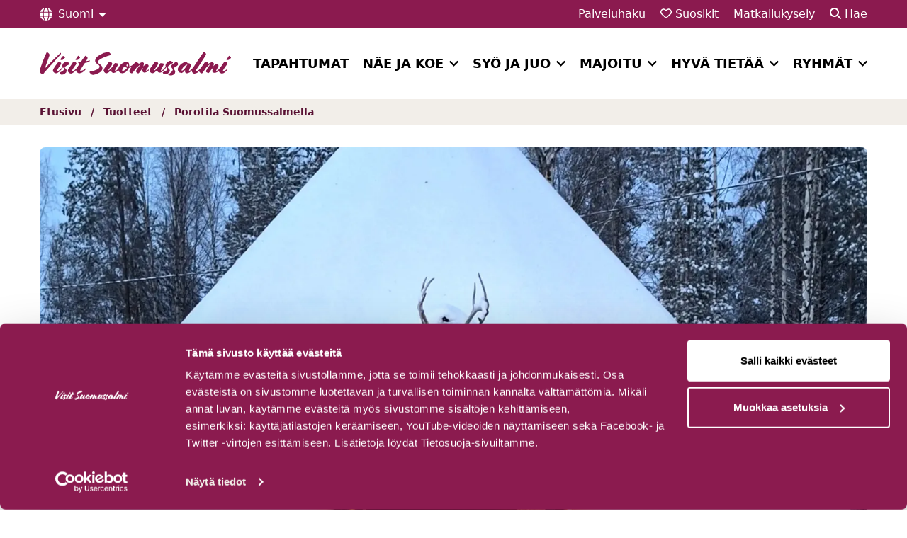

--- FILE ---
content_type: text/html; charset=UTF-8
request_url: https://visitsuomussalmi.fi/tuote/porotila-suomussalmella/
body_size: 12990
content:
<!doctype html>
<html lang="fi">
<head>
	<meta charset="UTF-8">
	<meta name="viewport" content="width=device-width, initial-scale=1">
		<link rel="profile" href="http://gmpg.org/xfn/11">
	<script defer data-cookieconsent="ignore" src="https://unpkg.com/alpinejs@3.10.5/dist/cdn.min.js"></script>
	<link rel="stylesheet"  href="https://cdn.jsdelivr.net/npm/flatpickr/dist/flatpickr.min.css">
	<script data-cookieconsent="ignore" src="https://cdn.jsdelivr.net/npm/flatpickr"></script>
	<script data-cookieconsent="ignore" src="https://cdn.jsdelivr.net/npm/flatpickr/dist/l10n/fi.js"></script>

	<script type="text/javascript" data-cookieconsent="ignore">
	window.dataLayer = window.dataLayer || [];

	function gtag() {
		dataLayer.push(arguments);
	}

	gtag("consent", "default", {
		ad_personalization: "denied",
		ad_storage: "denied",
		ad_user_data: "denied",
		analytics_storage: "denied",
		functionality_storage: "denied",
		personalization_storage: "denied",
		security_storage: "granted",
		wait_for_update: 500,
	});
	gtag("set", "ads_data_redaction", true);
	</script>
<script type="text/javascript"
		id="Cookiebot"
		src="https://consent.cookiebot.com/uc.js"
		data-implementation="wp"
		data-cbid="3ded3786-96bf-4299-a2b8-15f830334575"
							data-blockingmode="auto"
	></script>
<meta name='robots' content='index, follow, max-image-preview:large, max-snippet:-1, max-video-preview:-1' />
<link rel="alternate" href="https://visitsuomussalmi.fi/tuote/porotila-suomussalmella/" hreflang="fi" />
<link rel="alternate" href="https://visitsuomussalmi.fi/en/tuote/porotila-suomussalmella/" hreflang="en" />

	<!-- This site is optimized with the Yoast SEO plugin v26.7 - https://yoast.com/wordpress/plugins/seo/ -->
	<title>Porotila Suomussalmella - Visit Suomussalmi</title>
	<meta name="description" content="Korpiporo tarjoaa poromatkailua Suomussalmella. Palveluihin kuuluvat rekiajelut, porotilavierailut, porojen ruokkiminen ja kuvaus. Porotilavierailun yhteydessä voidaan järjestää kestitys vaikkapa poroukonkeitolla." />
	<link rel="canonical" href="https://visitsuomussalmi.fi/tuote/porotila-suomussalmella/" />
	<meta property="og:locale" content="fi_FI" />
	<meta property="og:locale:alternate" content="en_GB" />
	<meta property="og:type" content="article" />
	<meta property="og:title" content="Porotila Suomussalmella - Visit Suomussalmi" />
	<meta property="og:description" content="Korpiporo tarjoaa poromatkailua Suomussalmella. Palveluihin kuuluvat rekiajelut, porotilavierailut, porojen ruokkiminen ja kuvaus. Porotilavierailun yhteydessä voidaan järjestää kestitys vaikkapa poroukonkeitolla." />
	<meta property="og:url" content="https://visitsuomussalmi.fi/tuote/porotila-suomussalmella/" />
	<meta property="og:site_name" content="Visit Suomussalmi" />
	<meta property="article:modified_time" content="2026-01-15T22:19:33+00:00" />
	<meta name="twitter:card" content="summary_large_image" />
	<script type="application/ld+json" class="yoast-schema-graph">{"@context":"https://schema.org","@graph":[{"@type":"WebPage","@id":"https://visitsuomussalmi.fi/tuote/porotila-suomussalmella/","url":"https://visitsuomussalmi.fi/tuote/porotila-suomussalmella/","name":"Porotila Suomussalmella - Visit Suomussalmi","isPartOf":{"@id":"https://visitsuomussalmi.fi/#website"},"datePublished":"2023-09-13T21:16:37+00:00","dateModified":"2026-01-15T22:19:33+00:00","description":"Korpiporo tarjoaa poromatkailua Suomussalmella. Palveluihin kuuluvat rekiajelut, porotilavierailut, porojen ruokkiminen ja kuvaus. Porotilavierailun yhteydessä voidaan järjestää kestitys vaikkapa poroukonkeitolla.","breadcrumb":{"@id":"https://visitsuomussalmi.fi/tuote/porotila-suomussalmella/#breadcrumb"},"inLanguage":"fi","potentialAction":[{"@type":"ReadAction","target":["https://visitsuomussalmi.fi/tuote/porotila-suomussalmella/"]}]},{"@type":"BreadcrumbList","@id":"https://visitsuomussalmi.fi/tuote/porotila-suomussalmella/#breadcrumb","itemListElement":[{"@type":"ListItem","position":1,"name":"Etusivu","item":"https://visitsuomussalmi.fi/"},{"@type":"ListItem","position":2,"name":"Tuotteet"},{"@type":"ListItem","position":3,"name":"Porotila Suomussalmella"}]},{"@type":"WebSite","@id":"https://visitsuomussalmi.fi/#website","url":"https://visitsuomussalmi.fi/","name":"Visit Suomussalmi","description":"","potentialAction":[{"@type":"SearchAction","target":{"@type":"EntryPoint","urlTemplate":"https://visitsuomussalmi.fi/?s={search_term_string}"},"query-input":{"@type":"PropertyValueSpecification","valueRequired":true,"valueName":"search_term_string"}}],"inLanguage":"fi"}]}</script>
	<!-- / Yoast SEO plugin. -->


<link rel='dns-prefetch' href='//static.addtoany.com' />
<link rel='dns-prefetch' href='//maps.googleapis.com' />
<link rel="alternate" title="oEmbed (JSON)" type="application/json+oembed" href="https://visitsuomussalmi.fi/wp-json/oembed/1.0/embed?url=https%3A%2F%2Fvisitsuomussalmi.fi%2Ftuote%2Fporotila-suomussalmella%2F&#038;lang=fi" />
<link rel="alternate" title="oEmbed (XML)" type="text/xml+oembed" href="https://visitsuomussalmi.fi/wp-json/oembed/1.0/embed?url=https%3A%2F%2Fvisitsuomussalmi.fi%2Ftuote%2Fporotila-suomussalmella%2F&#038;format=xml&#038;lang=fi" />
<style id='wp-img-auto-sizes-contain-inline-css' type='text/css'>
img:is([sizes=auto i],[sizes^="auto," i]){contain-intrinsic-size:3000px 1500px}
/*# sourceURL=wp-img-auto-sizes-contain-inline-css */
</style>
<link rel='stylesheet' id='sbi_styles-css' href='https://visitsuomussalmi.fi/wp-content/plugins/instagram-feed/css/sbi-styles.min.css?ver=6.10.0' type='text/css' media='all' />
<style id='wp-block-library-inline-css' type='text/css'>
:root{--wp-block-synced-color:#7a00df;--wp-block-synced-color--rgb:122,0,223;--wp-bound-block-color:var(--wp-block-synced-color);--wp-editor-canvas-background:#ddd;--wp-admin-theme-color:#007cba;--wp-admin-theme-color--rgb:0,124,186;--wp-admin-theme-color-darker-10:#006ba1;--wp-admin-theme-color-darker-10--rgb:0,107,160.5;--wp-admin-theme-color-darker-20:#005a87;--wp-admin-theme-color-darker-20--rgb:0,90,135;--wp-admin-border-width-focus:2px}@media (min-resolution:192dpi){:root{--wp-admin-border-width-focus:1.5px}}.wp-element-button{cursor:pointer}:root .has-very-light-gray-background-color{background-color:#eee}:root .has-very-dark-gray-background-color{background-color:#313131}:root .has-very-light-gray-color{color:#eee}:root .has-very-dark-gray-color{color:#313131}:root .has-vivid-green-cyan-to-vivid-cyan-blue-gradient-background{background:linear-gradient(135deg,#00d084,#0693e3)}:root .has-purple-crush-gradient-background{background:linear-gradient(135deg,#34e2e4,#4721fb 50%,#ab1dfe)}:root .has-hazy-dawn-gradient-background{background:linear-gradient(135deg,#faaca8,#dad0ec)}:root .has-subdued-olive-gradient-background{background:linear-gradient(135deg,#fafae1,#67a671)}:root .has-atomic-cream-gradient-background{background:linear-gradient(135deg,#fdd79a,#004a59)}:root .has-nightshade-gradient-background{background:linear-gradient(135deg,#330968,#31cdcf)}:root .has-midnight-gradient-background{background:linear-gradient(135deg,#020381,#2874fc)}:root{--wp--preset--font-size--normal:16px;--wp--preset--font-size--huge:42px}.has-regular-font-size{font-size:1em}.has-larger-font-size{font-size:2.625em}.has-normal-font-size{font-size:var(--wp--preset--font-size--normal)}.has-huge-font-size{font-size:var(--wp--preset--font-size--huge)}.has-text-align-center{text-align:center}.has-text-align-left{text-align:left}.has-text-align-right{text-align:right}.has-fit-text{white-space:nowrap!important}#end-resizable-editor-section{display:none}.aligncenter{clear:both}.items-justified-left{justify-content:flex-start}.items-justified-center{justify-content:center}.items-justified-right{justify-content:flex-end}.items-justified-space-between{justify-content:space-between}.screen-reader-text{border:0;clip-path:inset(50%);height:1px;margin:-1px;overflow:hidden;padding:0;position:absolute;width:1px;word-wrap:normal!important}.screen-reader-text:focus{background-color:#ddd;clip-path:none;color:#444;display:block;font-size:1em;height:auto;left:5px;line-height:normal;padding:15px 23px 14px;text-decoration:none;top:5px;width:auto;z-index:100000}html :where(.has-border-color){border-style:solid}html :where([style*=border-top-color]){border-top-style:solid}html :where([style*=border-right-color]){border-right-style:solid}html :where([style*=border-bottom-color]){border-bottom-style:solid}html :where([style*=border-left-color]){border-left-style:solid}html :where([style*=border-width]){border-style:solid}html :where([style*=border-top-width]){border-top-style:solid}html :where([style*=border-right-width]){border-right-style:solid}html :where([style*=border-bottom-width]){border-bottom-style:solid}html :where([style*=border-left-width]){border-left-style:solid}html :where(img[class*=wp-image-]){height:auto;max-width:100%}:where(figure){margin:0 0 1em}html :where(.is-position-sticky){--wp-admin--admin-bar--position-offset:var(--wp-admin--admin-bar--height,0px)}@media screen and (max-width:600px){html :where(.is-position-sticky){--wp-admin--admin-bar--position-offset:0px}}

/*# sourceURL=wp-block-library-inline-css */
</style><style id='global-styles-inline-css' type='text/css'>
:root{--wp--preset--aspect-ratio--square: 1;--wp--preset--aspect-ratio--4-3: 4/3;--wp--preset--aspect-ratio--3-4: 3/4;--wp--preset--aspect-ratio--3-2: 3/2;--wp--preset--aspect-ratio--2-3: 2/3;--wp--preset--aspect-ratio--16-9: 16/9;--wp--preset--aspect-ratio--9-16: 9/16;--wp--preset--color--black: #000000;--wp--preset--color--cyan-bluish-gray: #abb8c3;--wp--preset--color--white: #ffffff;--wp--preset--color--pale-pink: #f78da7;--wp--preset--color--vivid-red: #cf2e2e;--wp--preset--color--luminous-vivid-orange: #ff6900;--wp--preset--color--luminous-vivid-amber: #fcb900;--wp--preset--color--light-green-cyan: #7bdcb5;--wp--preset--color--vivid-green-cyan: #00d084;--wp--preset--color--pale-cyan-blue: #8ed1fc;--wp--preset--color--vivid-cyan-blue: #0693e3;--wp--preset--color--vivid-purple: #9b51e0;--wp--preset--gradient--vivid-cyan-blue-to-vivid-purple: linear-gradient(135deg,rgb(6,147,227) 0%,rgb(155,81,224) 100%);--wp--preset--gradient--light-green-cyan-to-vivid-green-cyan: linear-gradient(135deg,rgb(122,220,180) 0%,rgb(0,208,130) 100%);--wp--preset--gradient--luminous-vivid-amber-to-luminous-vivid-orange: linear-gradient(135deg,rgb(252,185,0) 0%,rgb(255,105,0) 100%);--wp--preset--gradient--luminous-vivid-orange-to-vivid-red: linear-gradient(135deg,rgb(255,105,0) 0%,rgb(207,46,46) 100%);--wp--preset--gradient--very-light-gray-to-cyan-bluish-gray: linear-gradient(135deg,rgb(238,238,238) 0%,rgb(169,184,195) 100%);--wp--preset--gradient--cool-to-warm-spectrum: linear-gradient(135deg,rgb(74,234,220) 0%,rgb(151,120,209) 20%,rgb(207,42,186) 40%,rgb(238,44,130) 60%,rgb(251,105,98) 80%,rgb(254,248,76) 100%);--wp--preset--gradient--blush-light-purple: linear-gradient(135deg,rgb(255,206,236) 0%,rgb(152,150,240) 100%);--wp--preset--gradient--blush-bordeaux: linear-gradient(135deg,rgb(254,205,165) 0%,rgb(254,45,45) 50%,rgb(107,0,62) 100%);--wp--preset--gradient--luminous-dusk: linear-gradient(135deg,rgb(255,203,112) 0%,rgb(199,81,192) 50%,rgb(65,88,208) 100%);--wp--preset--gradient--pale-ocean: linear-gradient(135deg,rgb(255,245,203) 0%,rgb(182,227,212) 50%,rgb(51,167,181) 100%);--wp--preset--gradient--electric-grass: linear-gradient(135deg,rgb(202,248,128) 0%,rgb(113,206,126) 100%);--wp--preset--gradient--midnight: linear-gradient(135deg,rgb(2,3,129) 0%,rgb(40,116,252) 100%);--wp--preset--font-size--small: 13px;--wp--preset--font-size--medium: 20px;--wp--preset--font-size--large: 36px;--wp--preset--font-size--x-large: 42px;--wp--preset--spacing--20: 0.44rem;--wp--preset--spacing--30: 0.67rem;--wp--preset--spacing--40: 1rem;--wp--preset--spacing--50: 1.5rem;--wp--preset--spacing--60: 2.25rem;--wp--preset--spacing--70: 3.38rem;--wp--preset--spacing--80: 5.06rem;--wp--preset--shadow--natural: 6px 6px 9px rgba(0, 0, 0, 0.2);--wp--preset--shadow--deep: 12px 12px 50px rgba(0, 0, 0, 0.4);--wp--preset--shadow--sharp: 6px 6px 0px rgba(0, 0, 0, 0.2);--wp--preset--shadow--outlined: 6px 6px 0px -3px rgb(255, 255, 255), 6px 6px rgb(0, 0, 0);--wp--preset--shadow--crisp: 6px 6px 0px rgb(0, 0, 0);}:where(.is-layout-flex){gap: 0.5em;}:where(.is-layout-grid){gap: 0.5em;}body .is-layout-flex{display: flex;}.is-layout-flex{flex-wrap: wrap;align-items: center;}.is-layout-flex > :is(*, div){margin: 0;}body .is-layout-grid{display: grid;}.is-layout-grid > :is(*, div){margin: 0;}:where(.wp-block-columns.is-layout-flex){gap: 2em;}:where(.wp-block-columns.is-layout-grid){gap: 2em;}:where(.wp-block-post-template.is-layout-flex){gap: 1.25em;}:where(.wp-block-post-template.is-layout-grid){gap: 1.25em;}.has-black-color{color: var(--wp--preset--color--black) !important;}.has-cyan-bluish-gray-color{color: var(--wp--preset--color--cyan-bluish-gray) !important;}.has-white-color{color: var(--wp--preset--color--white) !important;}.has-pale-pink-color{color: var(--wp--preset--color--pale-pink) !important;}.has-vivid-red-color{color: var(--wp--preset--color--vivid-red) !important;}.has-luminous-vivid-orange-color{color: var(--wp--preset--color--luminous-vivid-orange) !important;}.has-luminous-vivid-amber-color{color: var(--wp--preset--color--luminous-vivid-amber) !important;}.has-light-green-cyan-color{color: var(--wp--preset--color--light-green-cyan) !important;}.has-vivid-green-cyan-color{color: var(--wp--preset--color--vivid-green-cyan) !important;}.has-pale-cyan-blue-color{color: var(--wp--preset--color--pale-cyan-blue) !important;}.has-vivid-cyan-blue-color{color: var(--wp--preset--color--vivid-cyan-blue) !important;}.has-vivid-purple-color{color: var(--wp--preset--color--vivid-purple) !important;}.has-black-background-color{background-color: var(--wp--preset--color--black) !important;}.has-cyan-bluish-gray-background-color{background-color: var(--wp--preset--color--cyan-bluish-gray) !important;}.has-white-background-color{background-color: var(--wp--preset--color--white) !important;}.has-pale-pink-background-color{background-color: var(--wp--preset--color--pale-pink) !important;}.has-vivid-red-background-color{background-color: var(--wp--preset--color--vivid-red) !important;}.has-luminous-vivid-orange-background-color{background-color: var(--wp--preset--color--luminous-vivid-orange) !important;}.has-luminous-vivid-amber-background-color{background-color: var(--wp--preset--color--luminous-vivid-amber) !important;}.has-light-green-cyan-background-color{background-color: var(--wp--preset--color--light-green-cyan) !important;}.has-vivid-green-cyan-background-color{background-color: var(--wp--preset--color--vivid-green-cyan) !important;}.has-pale-cyan-blue-background-color{background-color: var(--wp--preset--color--pale-cyan-blue) !important;}.has-vivid-cyan-blue-background-color{background-color: var(--wp--preset--color--vivid-cyan-blue) !important;}.has-vivid-purple-background-color{background-color: var(--wp--preset--color--vivid-purple) !important;}.has-black-border-color{border-color: var(--wp--preset--color--black) !important;}.has-cyan-bluish-gray-border-color{border-color: var(--wp--preset--color--cyan-bluish-gray) !important;}.has-white-border-color{border-color: var(--wp--preset--color--white) !important;}.has-pale-pink-border-color{border-color: var(--wp--preset--color--pale-pink) !important;}.has-vivid-red-border-color{border-color: var(--wp--preset--color--vivid-red) !important;}.has-luminous-vivid-orange-border-color{border-color: var(--wp--preset--color--luminous-vivid-orange) !important;}.has-luminous-vivid-amber-border-color{border-color: var(--wp--preset--color--luminous-vivid-amber) !important;}.has-light-green-cyan-border-color{border-color: var(--wp--preset--color--light-green-cyan) !important;}.has-vivid-green-cyan-border-color{border-color: var(--wp--preset--color--vivid-green-cyan) !important;}.has-pale-cyan-blue-border-color{border-color: var(--wp--preset--color--pale-cyan-blue) !important;}.has-vivid-cyan-blue-border-color{border-color: var(--wp--preset--color--vivid-cyan-blue) !important;}.has-vivid-purple-border-color{border-color: var(--wp--preset--color--vivid-purple) !important;}.has-vivid-cyan-blue-to-vivid-purple-gradient-background{background: var(--wp--preset--gradient--vivid-cyan-blue-to-vivid-purple) !important;}.has-light-green-cyan-to-vivid-green-cyan-gradient-background{background: var(--wp--preset--gradient--light-green-cyan-to-vivid-green-cyan) !important;}.has-luminous-vivid-amber-to-luminous-vivid-orange-gradient-background{background: var(--wp--preset--gradient--luminous-vivid-amber-to-luminous-vivid-orange) !important;}.has-luminous-vivid-orange-to-vivid-red-gradient-background{background: var(--wp--preset--gradient--luminous-vivid-orange-to-vivid-red) !important;}.has-very-light-gray-to-cyan-bluish-gray-gradient-background{background: var(--wp--preset--gradient--very-light-gray-to-cyan-bluish-gray) !important;}.has-cool-to-warm-spectrum-gradient-background{background: var(--wp--preset--gradient--cool-to-warm-spectrum) !important;}.has-blush-light-purple-gradient-background{background: var(--wp--preset--gradient--blush-light-purple) !important;}.has-blush-bordeaux-gradient-background{background: var(--wp--preset--gradient--blush-bordeaux) !important;}.has-luminous-dusk-gradient-background{background: var(--wp--preset--gradient--luminous-dusk) !important;}.has-pale-ocean-gradient-background{background: var(--wp--preset--gradient--pale-ocean) !important;}.has-electric-grass-gradient-background{background: var(--wp--preset--gradient--electric-grass) !important;}.has-midnight-gradient-background{background: var(--wp--preset--gradient--midnight) !important;}.has-small-font-size{font-size: var(--wp--preset--font-size--small) !important;}.has-medium-font-size{font-size: var(--wp--preset--font-size--medium) !important;}.has-large-font-size{font-size: var(--wp--preset--font-size--large) !important;}.has-x-large-font-size{font-size: var(--wp--preset--font-size--x-large) !important;}
/*# sourceURL=global-styles-inline-css */
</style>

<style id='classic-theme-styles-inline-css' type='text/css'>
/*! This file is auto-generated */
.wp-block-button__link{color:#fff;background-color:#32373c;border-radius:9999px;box-shadow:none;text-decoration:none;padding:calc(.667em + 2px) calc(1.333em + 2px);font-size:1.125em}.wp-block-file__button{background:#32373c;color:#fff;text-decoration:none}
/*# sourceURL=/wp-includes/css/classic-themes.min.css */
</style>
<link rel='stylesheet' id='pb-accordion-blocks-style-css' href='https://visitsuomussalmi.fi/wp-content/plugins/accordion-blocks/build/index.css?ver=1768839664' type='text/css' media='all' />
<link rel='stylesheet' id='layout-css' href='https://visitsuomussalmi.fi/wp-content/themes/visit-kuhmo-suomussalmi/dist/bundle.css?id=db0d3461de6a49ca24c7730bcdb4e9ed' type='text/css' media='all' />
<link rel='stylesheet' id='additional-css-css' href='https://visitsuomussalmi.fi/wp-content/themes/visit-kuhmo-suomussalmi/dist/majoituskohde-styles.css?ver=1.0' type='text/css' media='all' />
<link rel='stylesheet' id='addtoany-css' href='https://visitsuomussalmi.fi/wp-content/plugins/add-to-any/addtoany.min.css?ver=1.16' type='text/css' media='all' />
<script type="text/javascript" src="https://visitsuomussalmi.fi/wp-includes/js/jquery/jquery.min.js?ver=3.7.1" id="jquery-core-js"></script>
<script type="text/javascript" src="https://visitsuomussalmi.fi/wp-includes/js/jquery/jquery-migrate.min.js?ver=3.4.1" id="jquery-migrate-js"></script>
<script type="text/javascript" id="addtoany-core-js-before">
/* <![CDATA[ */
window.a2a_config=window.a2a_config||{};a2a_config.callbacks=[];a2a_config.overlays=[];a2a_config.templates={};a2a_localize = {
	Share: "Share",
	Save: "Save",
	Subscribe: "Subscribe",
	Email: "Email",
	Bookmark: "Bookmark",
	ShowAll: "Show all",
	ShowLess: "Show less",
	FindServices: "Find service(s)",
	FindAnyServiceToAddTo: "Instantly find any service to add to",
	PoweredBy: "Powered by",
	ShareViaEmail: "Share via email",
	SubscribeViaEmail: "Subscribe via email",
	BookmarkInYourBrowser: "Bookmark in your browser",
	BookmarkInstructions: "Press Ctrl+D or \u2318+D to bookmark this page",
	AddToYourFavorites: "Add to your favorites",
	SendFromWebOrProgram: "Send from any email address or email program",
	EmailProgram: "Email program",
	More: "More&#8230;",
	ThanksForSharing: "Thanks for sharing!",
	ThanksForFollowing: "Thanks for following!"
};


//# sourceURL=addtoany-core-js-before
/* ]]> */
</script>
<script type="text/javascript" defer src="https://static.addtoany.com/menu/page.js" id="addtoany-core-js"></script>
<script type="text/javascript" defer src="https://visitsuomussalmi.fi/wp-content/plugins/add-to-any/addtoany.min.js?ver=1.1" id="addtoany-jquery-js"></script>
<link rel="https://api.w.org/" href="https://visitsuomussalmi.fi/wp-json/" /><link rel="alternate" title="JSON" type="application/json" href="https://visitsuomussalmi.fi/wp-json/wp/v2/datahub_product/10493" /><link rel='shortlink' href='https://visitsuomussalmi.fi/?p=10493' />
<!-- Stream WordPress user activity plugin v4.1.1 -->
<link rel="icon" href="https://visitsuomussalmi.fi/wp-content/uploads/2023/05/cropped-Favicon-Suomussalmi-32x32.png" sizes="32x32" />
<link rel="icon" href="https://visitsuomussalmi.fi/wp-content/uploads/2023/05/cropped-Favicon-Suomussalmi-192x192.png" sizes="192x192" />
<link rel="apple-touch-icon" href="https://visitsuomussalmi.fi/wp-content/uploads/2023/05/cropped-Favicon-Suomussalmi-180x180.png" />
<meta name="msapplication-TileImage" content="https://visitsuomussalmi.fi/wp-content/uploads/2023/05/cropped-Favicon-Suomussalmi-270x270.png" />
	<style type="text/css">
:root {
      --primary-100: #F8EBF0;
    --primary-300: #BF266E;
    --primary-500: #8B1A4F;
    --primary-700: #591133;
    --primary-900: #260716;
    --accent-100: #F2EEE9;
    --accent-300: #E6D17E;
    --accent-500: #8B1A4F; //#C1AD59;
    --accent-700: #591133; //#8F7F42;
    --accent-900: #8F7F42;
  }
</style>
	<script>
		window.prevSlideText = 'Edellinen kuva';
		window.nextSlideText = 'Seuraava kuva';
		window.paginationBulletText = 'Siirry kuvaan'
	</script>
			<script async src="https://www.googletagmanager.com/gtag/js?id=G-SF67481DVE"></script>
		<script>
			window.dataLayer = window.dataLayer || [];
			function gtag(){dataLayer.push(arguments);}
			gtag('js', new Date());

			gtag('config', 'G-SF67481DVE');
		</script>

		<!-- Meta Pixel Code -->
		<script>
			!function(f,b,e,v,n,t,s)
			{if(f.fbq)return;n=f.fbq=function(){n.callMethod?
			n.callMethod.apply(n,arguments):n.queue.push(arguments)};
			if(!f._fbq)f._fbq=n;n.push=n;n.loaded=!0;n.version='2.0';
			n.queue=[];t=b.createElement(e);t.async=!0;
			t.src=v;s=b.getElementsByTagName(e)[0];
			s.parentNode.insertBefore(t,s)}(window, document,'script',
			'https://connect.facebook.net/en_US/fbevents.js');
			fbq('init', '537418594878449');
			fbq('init', '193669433583782');
			fbq('track', 'PageView');
		</script>
		<!-- End Meta Pixel Code -->

		<meta name=”facebook-domain-verification” content=”89ai2tj79aoug19bt46lrael4rugt2” />
	</head>


<body class="wp-singular datahub_product-template-default single single-datahub_product postid-10493 wp-embed-responsive wp-theme-visit-kuhmo-suomussalmi theme-suomussalmi">

	<div id="page" class="site">
		<a class="skip-link screen-reader-text" href="#primary">Hyppää sisältöön</a>
		<header id="masthead" class="site-header">

			<div class="search-wrap bg-gray-100 py-4 hidden">
				<div class="container">
					<form method="get" id="searchform" action="https://visitsuomussalmi.fi/" role="search">
	<div class="flex flex-wrap items-center">
		<label class="font-bold block w-full" for="search">Hae sivuston sisältöä</label>
		<div class="flex items-center w-full">
			<input class="border w-full text-black" type="text" name="s" id="search" value="" />
			<button type="submit" class="btn btn-primary ml-4 mt-reset">Hae</button>
		</div>
	</div>
</form>
				</div>
			</div>

			<div class="bg-primary-500 text-white py-2 relative">
				<div class="container">
					<div class="flex justify-between items-center header-top">
						<div class="mobile-logo lg:hidden block">
							<a href="https://visitsuomussalmi.fi/" rel="home">
								<img width="144" height="17" src="https://visitsuomussalmi.fi/wp-content/uploads/2023/03/suomussalmi-logo.svg" class="max-w-[150px] h-[50px] w-full" alt="Visit Suomussalmi -logo" decoding="async" />							</a>
						</div>
						<div class="lg:block hidden">
							<button aria-expanded="false" class="flex items-center lang-menu-toggle">
  <i class="mr-2 text-lg fa-solid fa-globe"></i>
  <span>Suomi</span>
  <i class="ml-2 text-sm toggle-icon fa-solid fa-caret-down"></i>
</button>
<div class="lang-menu absolute top-full bg-white p-3 border border-gray-100 shadow hidden z-[60] text-sm">
  <ul class="list-reset">
    	<li class="lang-item lang-item-179 lang-item-fi current-lang lang-item-first"><a lang="fi" hreflang="fi" href="https://visitsuomussalmi.fi/tuote/porotila-suomussalmella/" aria-current="true">Suomi</a></li>
	<li class="lang-item lang-item-236 lang-item-en"><a lang="en-GB" hreflang="en-GB" href="https://visitsuomussalmi.fi/en/tuote/porotila-suomussalmella/">English</a></li>
	<li class="lang-item lang-item-269 lang-item-de no-translation"><a lang="de-DE" hreflang="de-DE" href="https://visitsuomussalmi.fi/de/titelseite/">Deutsch</a></li>
	<li class="lang-item lang-item-1567 lang-item-fr no-translation"><a lang="fr-FR" hreflang="fr-FR" href="https://visitsuomussalmi.fi/fr/page-daccueil/">Français</a></li>
  
    
  </ul>
</div>
						</div>
						<div>
															<a class="text-white no-underline lg:inline-block hidden" href="https://visitsuomussalmi.fi/palveluhaku/" target="_self">
									Palveluhaku								</a>
																						<a class="ml-4 text-white no-underline liked-posts-link" href="https://visitsuomussalmi.fi/suosikit/" target="_self">
									<i class="fa-regular fa-heart lg:text-base text-2xl"></i> <span class="lg:inline-block hidden">Suosikit</span>
								</a>
																						<a class="ml-4 text-white no-underline lg:inline-block hidden" href="https://visitsuomussalmi.fi/matkailukysely/" target="_self">
									Matkailukysely								</a>
														<button class="ml-4 text-white search-toggle"><i class="fa-solid fa-magnifying-glass lg:text-base text-2xl"></i> <span class="lg:inline-block hidden">Hae</button>
							<button class="menu-toggle inline-block lg:hidden ml-4" aria-label="Avaa mobiilivalikko"><i aria-hidden="true" class="fa-solid fa-bars lg:text-base text-2xl"></i></button>
						</div>
					</div>
				</div>
			</div>

			<div class="bg-white mobile-nav-wrap lg:static absolute lg:w-auto w-full z-[9999] lg:block hidden lg:pb-0 lg:pt-0 pt-4 pb-8">
				<div class="container flex lg:flex-no-wrap flex-wrap items-center justify-between">

					<div class="site-branding lg:block hidden">
						<a href="https://visitsuomussalmi.fi/" rel="home">
							<img width="282" height="34" src="https://visitsuomussalmi.fi/wp-content/uploads/2023/03/suomussalmi-logo-punainen.svg" class="max-w-[270px] h-[100px] w-auto" alt="Visit Suomussalmi -logo" decoding="async" />						</a>
					</div><!-- .site-branding -->

					<nav class="flex items-center justify-between flex-wrap" id="main-navigation" role="navigation">
						<ul id="menu-paavalikko" class="menu"><li id="menu-item-19621" class="menu-item menu-item-type-post_type menu-item-object-page menu-item-19621"><a href="https://visitsuomussalmi.fi/hyva-tietaa/tapahtumat/">Tapahtumat</a></li>
<li id="menu-item-210" class="menu-item menu-item-type-post_type menu-item-object-page menu-item-has-children menu-item-210"><a href="https://visitsuomussalmi.fi/nae-ja-koe/">Näe ja koe</a>
<ul class="sub-menu">
	<li id="menu-item-21933" class="menu-item menu-item-type-post_type menu-item-object-page menu-item-has-children menu-item-21933"><a href="https://visitsuomussalmi.fi/luonto/">Luonto</a>
	<ul class="sub-menu">
		<li id="menu-item-21934" class="menu-item menu-item-type-post_type menu-item-object-page menu-item-21934"><a href="https://visitsuomussalmi.fi/nae-ja-koe/hossa/">Hossa</a></li>
		<li id="menu-item-21935" class="menu-item menu-item-type-post_type menu-item-object-page menu-item-21935"><a href="https://visitsuomussalmi.fi/nae-ja-koe/aktiviteetit/metsan-siimeksassa/">Metsän siimeksessä</a></li>
		<li id="menu-item-21936" class="menu-item menu-item-type-post_type menu-item-object-page menu-item-21936"><a href="https://visitsuomussalmi.fi/nae-ja-koe/aktiviteetit/veden-aarella/">Veden äärellä</a></li>
		<li id="menu-item-21937" class="menu-item menu-item-type-post_type menu-item-object-page menu-item-21937"><a href="https://visitsuomussalmi.fi/nae-ja-koe/aktiviteetit/elainrakkaille/">Eläinrakkaille</a></li>
		<li id="menu-item-21938" class="menu-item menu-item-type-post_type menu-item-object-page menu-item-21938"><a href="https://visitsuomussalmi.fi/nae-ja-koe/reitit/">Reitit ja luontokohteet</a></li>
	</ul>
</li>
	<li id="menu-item-21939" class="menu-item menu-item-type-post_type menu-item-object-page menu-item-has-children menu-item-21939"><a href="https://visitsuomussalmi.fi/historia/">Historia</a>
	<ul class="sub-menu">
		<li id="menu-item-21940" class="menu-item menu-item-type-post_type menu-item-object-page menu-item-21940"><a href="https://visitsuomussalmi.fi/nae-ja-koe/kayntikohteet/raatteentie/">Raatteentie</a></li>
		<li id="menu-item-21952" class="menu-item menu-item-type-custom menu-item-object-custom menu-item-21952"><a href="https://visitsuomussalmi.fi/reittiarkisto/vienan-reitti-27-km/">Vienan reitti</a></li>
		<li id="menu-item-21953" class="menu-item menu-item-type-custom menu-item-object-custom menu-item-21953"><a href="https://visitsuomussalmi.fi/tuote/suomussalmen-kotiseutumuseo/">Suomussalmen Kotiseutumuseo</a></li>
		<li id="menu-item-21958" class="menu-item menu-item-type-post_type menu-item-object-page menu-item-21958"><a href="https://visitsuomussalmi.fi/varikallion-kalliomaalaukset/">Hossan kalliomaalaukset</a></li>
		<li id="menu-item-21942" class="menu-item menu-item-type-post_type menu-item-object-page menu-item-21942"><a href="https://visitsuomussalmi.fi/nae-ja-koe/kayntikohteet/museot-ja-nayttelyt-2/">Museot ja näyttelyt Suomussalmella</a></li>
		<li id="menu-item-21941" class="menu-item menu-item-type-post_type menu-item-object-page menu-item-21941"><a href="https://visitsuomussalmi.fi/nae-ja-koe/kayntikohteet/muistomerkit-ja-patsaat/">Muistomerkit ja patsaat</a></li>
	</ul>
</li>
	<li id="menu-item-21943" class="menu-item menu-item-type-post_type menu-item-object-page menu-item-has-children menu-item-21943"><a href="https://visitsuomussalmi.fi/kulttuuri-2/">Kulttuuri</a>
	<ul class="sub-menu">
		<li id="menu-item-21954" class="menu-item menu-item-type-custom menu-item-object-custom menu-item-21954"><a href="https://visitsuomussalmi.fi/tuote/hiljainen-kansa/">Hiljainen Kansa</a></li>
		<li id="menu-item-21955" class="menu-item menu-item-type-custom menu-item-object-custom menu-item-21955"><a href="https://visitsuomussalmi.fi/tuote/turjanlinna/">Turjanlinna, Ilmari Kiannon taiteilijakoti</a></li>
		<li id="menu-item-21956" class="menu-item menu-item-type-custom menu-item-object-custom menu-item-21956"><a href="https://visitsuomussalmi.fi/tuote/soiva-metsa/">Soiva Metsä</a></li>
		<li id="menu-item-21957" class="menu-item menu-item-type-custom menu-item-object-custom menu-item-21957"><a href="https://visitsuomussalmi.fi/tuote/suomussalmen-kesateatteri/">Suomussalmen kesäteatteri</a></li>
		<li id="menu-item-21945" class="menu-item menu-item-type-post_type menu-item-object-post menu-item-21945"><a href="https://visitsuomussalmi.fi/kirkot-ja-tsasounat/">Kirkot ja tsasounat</a></li>
	</ul>
</li>
	<li id="menu-item-21946" class="menu-item menu-item-type-post_type menu-item-object-page menu-item-has-children menu-item-21946"><a href="https://visitsuomussalmi.fi/nae-ja-koe/aktiviteetit/">Aktiviteetit</a>
	<ul class="sub-menu">
		<li id="menu-item-21948" class="menu-item menu-item-type-post_type menu-item-object-page menu-item-21948"><a href="https://visitsuomussalmi.fi/lumen-aikaan/">Lumen aikaan</a></li>
		<li id="menu-item-21947" class="menu-item menu-item-type-post_type menu-item-object-page menu-item-21947"><a href="https://visitsuomussalmi.fi/lumettomaan-aikaan/">Lumettomaan aikaan</a></li>
	</ul>
</li>
	<li id="menu-item-21949" class="menu-item menu-item-type-post_type menu-item-object-page menu-item-has-children menu-item-21949"><a href="https://visitsuomussalmi.fi/nae-ja-koe/hyvinvointi/">Hyvinvointi</a>
	<ul class="sub-menu">
		<li id="menu-item-21950" class="menu-item menu-item-type-post_type menu-item-object-page menu-item-21950"><a href="https://visitsuomussalmi.fi/nae-ja-koe/hyvinvointi/saunat-ja-paljut/">Saunat ja paljut</a></li>
		<li id="menu-item-21951" class="menu-item menu-item-type-post_type menu-item-object-page menu-item-21951"><a href="https://visitsuomussalmi.fi/nae-ja-koe/hyvinvointi/kampaamot-hierojat-kosmetologit/">Kampaamot, hierojat &#038; kosmetologit</a></li>
	</ul>
</li>
</ul>
</li>
<li id="menu-item-312" class="menu-item menu-item-type-post_type menu-item-object-page menu-item-has-children menu-item-312"><a href="https://visitsuomussalmi.fi/syo-ja-juo/">Syö ja juo</a>
<ul class="sub-menu">
	<li id="menu-item-339" class="menu-item menu-item-type-post_type menu-item-object-page menu-item-339"><a href="https://visitsuomussalmi.fi/syo-ja-juo/ravintolat/">Ravintolat</a></li>
	<li id="menu-item-22911" class="menu-item menu-item-type-post_type menu-item-object-page menu-item-22911"><a href="https://visitsuomussalmi.fi/aamiaispaikat/">Aamiaispaikat</a></li>
	<li id="menu-item-5718" class="menu-item menu-item-type-post_type menu-item-object-page menu-item-5718"><a href="https://visitsuomussalmi.fi/syo-ja-juo/grillit-pizzeriat/">Grillit ja pizzeriat</a></li>
	<li id="menu-item-340" class="menu-item menu-item-type-post_type menu-item-object-page menu-item-340"><a href="https://visitsuomussalmi.fi/syo-ja-juo/kahvilat/">Kahvilat</a></li>
	<li id="menu-item-344" class="menu-item menu-item-type-post_type menu-item-object-page menu-item-344"><a href="https://visitsuomussalmi.fi/syo-ja-juo/pubit-baarit/">Pubit ja baarit</a></li>
	<li id="menu-item-5736" class="menu-item menu-item-type-post_type menu-item-object-page menu-item-5736"><a href="https://visitsuomussalmi.fi/syo-ja-juo/pitopalvelut-ja-tilausravintolat/">Pitopalvelut ja tilausravintolat</a></li>
</ul>
</li>
<li id="menu-item-311" class="menu-item menu-item-type-post_type menu-item-object-page menu-item-has-children menu-item-311"><a href="https://visitsuomussalmi.fi/majoitu/">Majoitu</a>
<ul class="sub-menu">
	<li id="menu-item-316" class="menu-item menu-item-type-post_type menu-item-object-page menu-item-316"><a href="https://visitsuomussalmi.fi/majoitu/hotellit/">Hotellit</a></li>
	<li id="menu-item-315" class="menu-item menu-item-type-post_type menu-item-object-page menu-item-315"><a href="https://visitsuomussalmi.fi/majoitu/mokit/">Mökit</a></li>
	<li id="menu-item-317" class="menu-item menu-item-type-post_type menu-item-object-page menu-item-317"><a href="https://visitsuomussalmi.fi/majoitu/majatalot-huoneistot/">Majatalot ja huoneistot</a></li>
	<li id="menu-item-318" class="menu-item menu-item-type-post_type menu-item-object-page menu-item-318"><a href="https://visitsuomussalmi.fi/majoitu/leirintaalueet/">Leirintäalueet</a></li>
	<li id="menu-item-319" class="menu-item menu-item-type-post_type menu-item-object-page menu-item-319"><a href="https://visitsuomussalmi.fi/majoitu/erikoismajoitus/">Erikoismajoitus</a></li>
	<li id="menu-item-5633" class="menu-item menu-item-type-post_type menu-item-object-page menu-item-5633"><a href="https://visitsuomussalmi.fi/majoitu/hossan-majoituspalvelut/">Hossan majoituspalvelut</a></li>
	<li id="menu-item-24895" class="menu-item menu-item-type-post_type menu-item-object-page menu-item-24895"><a href="https://visitsuomussalmi.fi/yksityinen-majoitus-kainuun-rastiviikon-2026-ajalle/">Yksityinen majoitus Kainuun Rastiviikon 2026 ajalle</a></li>
</ul>
</li>
<li id="menu-item-313" class="menu-item menu-item-type-post_type menu-item-object-page menu-item-has-children menu-item-313"><a href="https://visitsuomussalmi.fi/hyva-tietaa/">Hyvä tietää</a>
<ul class="sub-menu">
	<li id="menu-item-334" class="menu-item menu-item-type-post_type menu-item-object-page menu-item-334"><a href="https://visitsuomussalmi.fi/hyva-tietaa/matkailuneuvonta/">Matkailuneuvonta</a></li>
	<li id="menu-item-333" class="menu-item menu-item-type-post_type menu-item-object-page menu-item-333"><a href="https://visitsuomussalmi.fi/hyva-tietaa/liikenneyhteydet/">Liikenneyhteydet</a></li>
	<li id="menu-item-5809" class="menu-item menu-item-type-post_type menu-item-object-page menu-item-5809"><a href="https://visitsuomussalmi.fi/hyva-tietaa/autolla-reissussa/">Autolla reissussa</a></li>
	<li id="menu-item-335" class="menu-item menu-item-type-post_type menu-item-object-page menu-item-335"><a href="https://visitsuomussalmi.fi/hyva-tietaa/ostokset/">Ostokset</a></li>
	<li id="menu-item-12894" class="menu-item menu-item-type-post_type menu-item-object-post menu-item-12894"><a href="https://visitsuomussalmi.fi/terveys-turvallisuus/">Terveys ja turvallisuus</a></li>
	<li id="menu-item-332" class="menu-item menu-item-type-post_type menu-item-object-page menu-item-332"><a href="https://visitsuomussalmi.fi/hyva-tietaa/esteettomyys/">Esteettömyys</a></li>
	<li id="menu-item-338" class="menu-item menu-item-type-post_type menu-item-object-page menu-item-338"><a href="https://visitsuomussalmi.fi/hyva-tietaa/vastuullisuus/">Vastuullisuus</a></li>
	<li id="menu-item-5808" class="menu-item menu-item-type-post_type menu-item-object-page menu-item-5808"><a href="https://visitsuomussalmi.fi/hyva-tietaa/esitteet-ja-kartat/">Esitteet ja kartat</a></li>
	<li id="menu-item-7680" class="menu-item menu-item-type-post_type menu-item-object-page menu-item-7680"><a href="https://visitsuomussalmi.fi/hyva-tietaa/ajankohtaista/">Ajankohtaista</a></li>
</ul>
</li>
<li id="menu-item-12961" class="menu-item menu-item-type-post_type menu-item-object-page menu-item-has-children menu-item-12961"><a href="https://visitsuomussalmi.fi/hyva-tietaa/ryhmat/">Ryhmät</a>
<ul class="sub-menu">
	<li id="menu-item-25384" class="menu-item menu-item-type-custom menu-item-object-custom menu-item-25384"><a href="https://visitsuomussalmi.fi/tuote/opastetut-kierrokset/">Opastetut retket</a></li>
	<li id="menu-item-21355" class="menu-item menu-item-type-post_type menu-item-object-page menu-item-21355"><a href="https://visitsuomussalmi.fi/sotahistoriamatkailu/">Sotahistoriamatkailu</a></li>
	<li id="menu-item-21356" class="menu-item menu-item-type-post_type menu-item-object-page menu-item-21356"><a href="https://visitsuomussalmi.fi/kokousmatkailu/">Kokousmatkailu</a></li>
	<li id="menu-item-21357" class="menu-item menu-item-type-post_type menu-item-object-page menu-item-21357"><a href="https://visitsuomussalmi.fi/kulttuurimatkailu/">Kulttuurimatkailu</a></li>
</ul>
</li>
</ul>					</nav>

											<div class="mb-4 w-full lg:hidden">
							<a class="text-black no-underline" href="https://visitsuomussalmi.fi/palveluhaku/" target="_self">
								Palveluhaku							</a>
						</div>
																<div class="mb-4 w-full lg:hidden">
							<a class="text-black no-underline" href="https://visitsuomussalmi.fi/matkailukysely/" target="_self">
								Matkailukysely							</a>
						</div>
					
					<div class="relative w-full lg:hidden">
						<button aria-expanded="false" class="flex items-center lang-menu-toggle">
  <i class="mr-2 text-lg fa-solid fa-globe"></i>
  <span>Suomi</span>
  <i class="ml-2 text-sm toggle-icon fa-solid fa-caret-down"></i>
</button>
<div class="lang-menu absolute top-full bg-white p-3 border border-gray-100 shadow hidden z-[60] text-sm">
  <ul class="list-reset">
    	<li class="lang-item lang-item-179 lang-item-fi current-lang lang-item-first"><a lang="fi" hreflang="fi" href="https://visitsuomussalmi.fi/tuote/porotila-suomussalmella/" aria-current="true">Suomi</a></li>
	<li class="lang-item lang-item-236 lang-item-en"><a lang="en-GB" hreflang="en-GB" href="https://visitsuomussalmi.fi/en/tuote/porotila-suomussalmella/">English</a></li>
	<li class="lang-item lang-item-269 lang-item-de no-translation"><a lang="de-DE" hreflang="de-DE" href="https://visitsuomussalmi.fi/de/titelseite/">Deutsch</a></li>
	<li class="lang-item lang-item-1567 lang-item-fr no-translation"><a lang="fr-FR" hreflang="fr-FR" href="https://visitsuomussalmi.fi/fr/page-daccueil/">Français</a></li>
  
    
  </ul>
</div>
					</div>

				</div>
			</div>

							<div class="bg-accent-100 py-2">
					<div class="container">
						<div class="breadcrumb font-bold text-sm text-primary-700"><span><span><a href="https://visitsuomussalmi.fi/">Etusivu</a></span> <span class="breadcrumb-separator">/</span> <span>Tuotteet</span> <span class="breadcrumb-separator">/</span> <span class="breadcrumb_last" aria-current="page">Porotila Suomussalmella</span></span></div>					</div>
				</div>
			
		</header><!-- #masthead -->

	<div id="primary" class="content-area pt-8">
		<main id="main" class="site-main container" role="main">

			
				<article id="post-10493" class="post-10493 datahub_product type-datahub_product status-publish hentry datahub_product_tag-animal-parks-farms datahub_product_tag-nature-excursion datahub_product_tag-other-winter-activity datahub_product_tag-reindeer datahub_product_category-experience">

												<header class="entry-header">
								<figure class="aspect-w-2 aspect-h-1 mb-12">
																		<img class="w-full object-cover rounded-lg" alt="Porotila Suomussalmella" src="https://cdn-datahub.visitfinland.com/images/ede2ff70-1f31-11ef-b46b-5fa87bd8c981.jpeg?s=1920">
			          </figure>
							</header><!-- .entry-header -->
						
					
					<div class="entry-content max-w-[1000px] mx-auto grid gap-8 grid-cols-1 md:grid-cols-3 mb-12">

												<div class="md:col-span-2">
															<div class="mb-4">
									<div class="hashtag-list"><span class="hashtag inline-block font-bold text-accent-500 text-sm mr-2">#Luontoaktiviteetti</span><span class="hashtag inline-block font-bold text-accent-500 text-sm mr-2">#Animal parks &amp; farms</span><span class="hashtag inline-block font-bold text-accent-500 text-sm mr-2">#Other winter activity</span></div>								</div>
														<h1>Porotila Suomussalmella</h1>
															<p>Korpiporo tarjoaa poromatkailua Suomussalmella. Palveluihin kuuluvat rekiajelut, porotilavierailut, porojen ruokkiminen ja kuvaus. Porotilavierailun yhteydessä voidaan järjestää kestitys vaikkapa poroukonkeitolla. Tunnelmalliseen kotaan sopii 45 hengen ryhmä, ja sen voi vuokrata omia tilaisuuksia varten. Kohteesta saat mukaasi myös matkamuistot.</p>
<p>Korpiporon voit tilata myös omaan tapahtumaasi ja keväällä voit päästä seuraamaan poron vasotusta.</p>
													</div>

						<div>
							<div class="bg-primary-100 rounded-lg p-6">
								<h3 class="text-base">Yhteystiedot</h3>
																											<a href="https://visitsuomussalmi.fi/yritys/korpiporo/" target="_blank">
											<span class="block mt-4">Korpiporo</span>
										</a>
																																		<span class="block mt-4"><i class="fa-solid fa-location-dot mr-2 text-accent-500"></i>Porokankaantie 6, 89600 Suomussalmi</span>
																									<span class="block mt-4"><i class="fa-solid fa-envelope mr-2 text-accent-500"></i>info@korpiporo.fi</span>
																									<span class="block mt-4"><i class="fa-solid fa-phone-flip mr-2 text-accent-500"></i>+358 44 249 2497</span>
								
														    									<h3 class="text-base mt-8">Aukioloajat</h3>
						      <div class="opening-hours mt-4">
						      										<div class="flex">
											<span class="w-[50px]">Ma</span>
											<span>
																																							avoinna																																				</span>
										</div>
						      										<div class="flex">
											<span class="w-[50px]">Ti</span>
											<span>
																																							avoinna																																				</span>
										</div>
						      										<div class="flex">
											<span class="w-[50px]">Ke</span>
											<span>
																																							avoinna																																				</span>
										</div>
						      										<div class="flex">
											<span class="w-[50px]">To</span>
											<span>
																																							avoinna																																				</span>
										</div>
						      										<div class="flex">
											<span class="w-[50px]">Pe</span>
											<span>
																																							avoinna																																				</span>
										</div>
						      										<div class="flex">
											<span class="w-[50px]">La</span>
											<span>
																																							avoinna																																				</span>
										</div>
						      										<div class="flex">
											<span class="w-[50px]">Su</span>
											<span>
																																							avoinna																																				</span>
										</div>
						      									</div>
								
								
														    	<h3 class="text-base mt-8">Hinta</h3>
						    	<span>Alkaen 25 €</span>
						    
																	<div class="mt-8">
																					<div class="mt-2">
												<a class="btn btn-outline btn-sharp" target="_blank" href="https://www.korpiporo.fi/#palvelut">Yrityssivu<i class="ml-2 fa-solid fa-up-right-from-square"></i></a>
											</div>
																															<div class="mt-2">
												<a class="btn btn-outline btn-sharp" target="_blank" href="https://kauppa.korpiporo.fi/">Verkkokauppa<i class="ml-2 fa-solid fa-up-right-from-square"></i></a>
											</div>
																			</div>
																

								
							</div>

							<div class="mt-8">
								<div class="flex justify-end relative"><button aria-hidden="true" data-id="10493" class="froggy-like-button block flex items-center justify-center text-accent-500 h-[40px] w-[40px] border-2 border-primary-500 rounded-full mr-3"><span class="liked-icon leading-none"><i class="text-xl fa-regular fa-heart"></i></span><span class="liked-icon leading-none hidden"><i class="text-xl fa-solid fa-heart"></i></span></button><button aria-hidden="true" class="share-buttons-toggle block flex items-center justify-center text-accent-500 h-[40px] w-[40px] border-2 border-primary-500 rounded-full" aria-expanded="false"><i class="text-xl fa-regular fa-share-nodes"></i></button><div class="share-buttons-wrap hidden mt-2 p-3 bg-primary-300 absolute top-full w-[170px] text-center z-50 rounded-lg"><div class="addtoany_shortcode"><div class="a2a_kit a2a_kit_size_28 addtoany_list" data-a2a-url="https://visitsuomussalmi.fi/tuote/porotila-suomussalmella/" data-a2a-title="Porotila Suomussalmella"><a class="a2a_button_facebook" href="https://www.addtoany.com/add_to/facebook?linkurl=https%3A%2F%2Fvisitsuomussalmi.fi%2Ftuote%2Fporotila-suomussalmella%2F&amp;linkname=Porotila%20Suomussalmella" title="Facebook" rel="nofollow noopener" target="_blank"></a><a class="a2a_button_twitter" href="https://www.addtoany.com/add_to/twitter?linkurl=https%3A%2F%2Fvisitsuomussalmi.fi%2Ftuote%2Fporotila-suomussalmella%2F&amp;linkname=Porotila%20Suomussalmella" title="Twitter" rel="nofollow noopener" target="_blank"></a><a class="a2a_button_email" href="https://www.addtoany.com/add_to/email?linkurl=https%3A%2F%2Fvisitsuomussalmi.fi%2Ftuote%2Fporotila-suomussalmella%2F&amp;linkname=Porotila%20Suomussalmella" title="Email" rel="nofollow noopener" target="_blank"></a></div></div></div></div>							</div>

						</div>

						
													<div class="md:mb-12 md:col-span-3">
						    <div class="single-map h-[400px] w-full rounded-lg mb-12" data-zoom="14">
						      <div class="marker hidden" data-lat="64.839801" data-lng="28.9858913"></div>
						    </div>
							</div>
						
										        <div class="md:col-span-3">
									<div class="swiper additional-images-slider">
										<div class="swiper-wrapper">
							        																				          <div class="swiper-slide">
														<figure class="aspect-w-4 aspect-h-3">
															<img class="object-cover rounded-lg" src="https://cdn-datahub.visitfinland.com/images/23dda990-1f32-11ef-b46b-5fa87bd8c981.jpeg" alt="" />
									          </figure>
													</div>
																			        																				          <div class="swiper-slide">
														<figure class="aspect-w-4 aspect-h-3">
															<img class="object-cover rounded-lg" src="https://cdn-datahub.visitfinland.com/images/051e26f0-1f33-11ef-b46b-5fa87bd8c981.jpeg" alt="" />
									          </figure>
													</div>
																			        																				          <div class="swiper-slide">
														<figure class="aspect-w-4 aspect-h-3">
															<img class="object-cover rounded-lg" src="https://cdn-datahub.visitfinland.com/images/d5d68c30-7409-11ef-acbd-2156ce35ca31.jpeg" alt="" />
									          </figure>
													</div>
																			        										</div>
										<div class="absolute top-0 left-0 w-full h-full flex items-center justify-between">
											<div class="additional-images-prev text-white bg-accent-500 text-2xl py-6 px-4 rounded-r-lg cursor-pointer z-50"><i class="fa-solid fa-chevron-left"></i></div>
											<div class="additional-images-next text-white bg-accent-500 text-2xl py-6 px-4 rounded-l-lg cursor-pointer z-50"><i class="fa-solid fa-chevron-right"></i></div>
										</div>
									</div>
				        </div>
				      
						
					</div><!-- .entry-content -->

				</article><!-- #post-## -->

			
		</main><!-- #main -->


					<div class="bg-gray-100 py-12">
				<div class="container">

					<h2>Muita kohteita</h2>

	        <div class="grid gap-8 grid-cols-1 md:grid-cols-3 mt-8">
	          	          	<article id="post-475" class="bg-white rounded-lg">

  
  <header class="entry-header w-full relative">

    
		<a href="https://visitsuomussalmi.fi/tuote/vierailu-porotilalla-ja-poroajelu/" title="Poroajelu">
			<figure class="card-thumb aspect-h-3 aspect-w-4">
				<img class="rounded-t-lg object-cover" alt="Poroajelulla kaksi miestä, toinen taluttaa poroa ja toinen istuu reessä." src="https://visitsuomussalmi.fi/wp-content/uploads/2022/11/korpiporo-poroajelu-480x320.jpg">
			</figure>
		</a>

          <div class="absolute top-[15px] right-[15px]">
        <button aria-hidden="true" data-id="475" class="froggy-like-button shadow-lg bg-white block flex items-center justify-center text-accent-500 h-[40px] w-[40px] rounded-full"><span class="liked-icon leading-none"><i class="text-xl fa-regular fa-heart"></i></span><span class="liked-icon leading-none hidden"><i class="text-xl fa-solid fa-heart"></i></span></button>      </div>
    
	</header><!-- .entry-header -->

	<div class="entry-content w-full flex justify-items-start z-40 p-5">
		<div class="content-box text-left">

              <span class="block mb-3 font-bold text-sm text-accent-500">
                    <div class="hashtag-list"><span class="hashtag inline-block font-bold text-accent-500 text-sm mr-2">#Perheille</span><span class="hashtag inline-block font-bold text-accent-500 text-sm mr-2">#Porot</span><span class="hashtag inline-block font-bold text-accent-500 text-sm mr-2">#Paikallinen ruoka</span></div>        </span>
      
      			  <h3 class="entry-title mt-0 mb-3 font-bold text-xl"><a class="text-black" href="https://visitsuomussalmi.fi/tuote/vierailu-porotilalla-ja-poroajelu/">Poroajelu</a></h3>      
      
      
                        <a href="https://visitsuomussalmi.fi/yritys/korpiporo/" target="_blank">
            <span class="block mb-3 text-sm">Korpiporo</span>
          </a>
              
              <span class="block mb-3 text-gray-500 text-sm"><i class="fa-solid fa-location-dot mr-2"></i>Porokankaantie 6, 89600 Suomussalmi</span>
      
			<a class="btn btn-outline" href="https://visitsuomussalmi.fi/tuote/vierailu-porotilalla-ja-poroajelu/" title="Poroajelu">
                  Tutustu        			</a>

		</div>
	</div><!-- .entry-content -->

</article><!-- #post-## -->
	          	          	<article id="post-471" class="bg-white rounded-lg">

  
  <header class="entry-header w-full relative">

    
		<a href="https://visitsuomussalmi.fi/tuote/porojen-kuvaus/" title="Porotilavierailu">
			<figure class="card-thumb aspect-h-3 aspect-w-4">
				<img class="rounded-t-lg object-cover" alt="Porotilavierailu" src="https://visitsuomussalmi.fi/wp-content/uploads/2022/05/©Sami-Laitinen-4-480x320.jpg">
			</figure>
		</a>

          <div class="absolute top-[15px] right-[15px]">
        <button aria-hidden="true" data-id="471" class="froggy-like-button shadow-lg bg-white block flex items-center justify-center text-accent-500 h-[40px] w-[40px] rounded-full"><span class="liked-icon leading-none"><i class="text-xl fa-regular fa-heart"></i></span><span class="liked-icon leading-none hidden"><i class="text-xl fa-solid fa-heart"></i></span></button>      </div>
    
	</header><!-- .entry-header -->

	<div class="entry-content w-full flex justify-items-start z-40 p-5">
		<div class="content-box text-left">

              <span class="block mb-3 font-bold text-sm text-accent-500">
                    <div class="hashtag-list"><span class="hashtag inline-block font-bold text-accent-500 text-sm mr-2">#Luontokuvaus</span><span class="hashtag inline-block font-bold text-accent-500 text-sm mr-2">#Porot</span><span class="hashtag inline-block font-bold text-accent-500 text-sm mr-2">#Perheille</span></div>        </span>
      
      			  <h3 class="entry-title mt-0 mb-3 font-bold text-xl"><a class="text-black" href="https://visitsuomussalmi.fi/tuote/porojen-kuvaus/">Porotilavierailu</a></h3>      
      
      
                        <a href="https://visitsuomussalmi.fi/yritys/korpiporo/" target="_blank">
            <span class="block mb-3 text-sm">Korpiporo</span>
          </a>
              
              <span class="block mb-3 text-gray-500 text-sm"><i class="fa-solid fa-location-dot mr-2"></i>Porokankaantie 6, 89600 Suomussalmi</span>
      
			<a class="btn btn-outline" href="https://visitsuomussalmi.fi/tuote/porojen-kuvaus/" title="Porotilavierailu">
                  Tutustu        			</a>

		</div>
	</div><!-- .entry-content -->

</article><!-- #post-## -->
	          	        </div>

				</div>
			</div>
		
	</div><!-- #primary -->


	</div><!-- #content -->

	
	<footer id="colophon" class="site-footer pt-12 " role="contentinfo">

							<div class="h-[220px] bg-repeat-x bg-[auto_220px]  bg-bottom" style="background-image: url('https://visitsuomussalmi.fi/wp-content/themes/visit-kuhmo-suomussalmi/assets/svg/suomussalmi-footer-image.svg')"></div>
					</div>

		<div class="bg-primary-500 py-12 footer-top">
			<div class="container grid gap-8 grid-cols-1 md:grid-cols-4 text-white">

				
											<div>
							<h4>Suomussalmen Matkailutoimisto</h4>
							<p>Puh. 044 777 3250<br />
visit@suomussalmi.fi<br />
Jalonkaarre 5, 89600 Suomussalmi</p>
<p>Majoitusvaraukset suoraan yrityksiin!</p>
															<div class="mt-8">
									<h4>Seuraa</h4>
									<div class="social-button flex">
																					<a class="block flex items-center justify-center text-white h-[40px] w-[40px] border-2 border-white rounded-full" href="http://www.facebook.com/visitsuomussalmi" aria-label="Facebook">
												<i aria-hidden="true" class="text-xl fa-brands fa-facebook-f"></i>
											</a>
																															<a class="block flex items-center justify-center text-white h-[40px] w-[40px] border-2 border-white rounded-full" href="http://www.instagram.com/visitsuomussalmi" aria-label="Instagram">
												<i aria-hidden="true" class="text-xl fa-brands fa-instagram"></i>
											</a>
																															<a class="block flex items-center justify-center text-white h-[40px] w-[40px] border-2 border-white rounded-full" href="https://www.youtube.com/channel/UCgMgt2QJScXdbJqzC7XEt6Q" aria-label="Youtube">
												<i aria-hidden="true" class="text-xl fa-brands fa-youtube"></i>
											</a>
																			</div>
								</div>
													</div>
					
											<div>
							<h4>Aukioloajat</h4>
							<p>Matkailutoimisto avoinna:<br />
maanantai-perjantai klo 9.00-16.00<br />
(suljettu 22.-23.12.2025, 2.1.2026 ja 5.1.2026)</p>
<p>Juhlapyhien aattona suljetaan klo 15.00.</p>
<p>&nbsp;</p>
<p>&nbsp;</p>
<p>&nbsp;</p>
						</div>
					
											<div>
							<h4>Info</h4>
							<p>Pidätämme oikeudet muutoksiin. Sivustolla olevien yritysten aukioloajat pyydämme tarkistamaan suoraan yritykseltä.</p>
<ul>
<li><a href="https://visitsuomussalmi.fi/tietosuojaseloste/">Tietosuojaseloste </a></li>
<li><a href="https://visitsuomussalmi.fi/saavutettavuusseloste/">Saavutettavuusseloste</a></li>
</ul>
						</div>
					
											<div>
														<img class="md:ml-auto max-h-[350px] h-auto" src="https://visitsuomussalmi.fi/wp-content/uploads/2023/03/suomussalmi-kartta-valkoinen.svg" alt="" />
						</div>
					
				
			</div>
		</div>

				<div class="py-16">

							<div class="container overflow-hidden">
											<span class="block overflow-hidden sm:text-left text-center text-[#475259] relative after:content-[''] after:w-full after:h-full after:hidden sm:after:inline-block after:mr-[-100%] after:border-b-2 after:border-gray-300 after:relative after:left-[30px] after:bottom-[4px]">Yhteistyössä</span>
							      <div class="flex sm:flex-no-wrap flex-wrap -mx-6 my-12">
							        <div class="px-6 sm:w-auto w-full py-3 flex items-center justify-center">

							
							<img width="300" height="157" src="https://visitsuomussalmi.fi/wp-content/uploads/2023/04/arctic-lakeland-kainuu-finland-300x157.png" class="max-h-[120px] max-w-[130px] w-auto mx-auto" alt="" decoding="async" loading="lazy" srcset="https://visitsuomussalmi.fi/wp-content/uploads/2023/04/arctic-lakeland-kainuu-finland-300x157.png 300w, https://visitsuomussalmi.fi/wp-content/uploads/2023/04/arctic-lakeland-kainuu-finland.png 1690w" sizes="auto, (max-width: 300px) 100vw, 300px" />
							
		        </div>
							        <div class="px-6 sm:w-auto w-full py-3 flex items-center justify-center">

							
							<img width="300" height="146" src="https://visitsuomussalmi.fi/wp-content/uploads/2023/04/VF_Region_Lakeland_New-300x146.png" class="max-h-[120px] max-w-[130px] w-auto mx-auto" alt="" decoding="async" loading="lazy" />
							
		        </div>
							        <div class="px-6 sm:w-auto w-full py-3 flex items-center justify-center">

							
							<img width="131" height="300" src="https://visitsuomussalmi.fi/wp-content/uploads/2023/04/Singing-Heritage-Route-logo-131x300.png" class="max-h-[120px] max-w-[130px] w-auto mx-auto" alt="" decoding="async" loading="lazy" srcset="https://visitsuomussalmi.fi/wp-content/uploads/2023/04/Singing-Heritage-Route-logo-131x300.png 131w, https://visitsuomussalmi.fi/wp-content/uploads/2023/04/Singing-Heritage-Route-logo.png 284w" sizes="auto, (max-width: 131px) 100vw, 131px" />
							
		        </div>
							      </div>
				</div>
			
							<div class="container overflow-hidden">
											<span class="block overflow-hidden sm:text-left text-center text-[#475259] relative md:after:content-[''] after:w-full after:h-full after:hidden sm:after:inline-block after:mr-[-100%] after:border-b-2 after:border-gray-300 after:relative after:left-[30px] after:bottom-[4px]">Sivusto on toteutettu osana Elinvoimaa matkailusta -hanketta</span>
							      <div class="flex sm:flex-no-wrap flex-wrap -mx-6 mt-12">
							        <div class="px-6 sm:w-auto w-full py-3 flex items-center justify-center">

							
							<img width="300" height="90" src="https://visitsuomussalmi.fi/wp-content/uploads/2023/03/suomussalmi_vaaka_VM-300x90.png" class="max-h-[120px] max-w-[130px] w-auto mx-auto" alt="" decoding="async" loading="lazy" srcset="https://visitsuomussalmi.fi/wp-content/uploads/2023/03/suomussalmi_vaaka_VM-300x90.png 300w, https://visitsuomussalmi.fi/wp-content/uploads/2023/03/suomussalmi_vaaka_VM.png 1000w" sizes="auto, (max-width: 300px) 100vw, 300px" />
							
		        </div>
							        <div class="px-6 sm:w-auto w-full py-3 flex items-center justify-center">

							
							<img width="300" height="110" src="https://visitsuomussalmi.fi/wp-content/uploads/2023/03/kainuunliitto-logo-300x110.png" class="max-h-[120px] max-w-[130px] w-auto mx-auto" alt="" decoding="async" loading="lazy" srcset="https://visitsuomussalmi.fi/wp-content/uploads/2023/03/kainuunliitto-logo-300x110.png 300w, https://visitsuomussalmi.fi/wp-content/uploads/2023/03/kainuunliitto-logo.png 1662w" sizes="auto, (max-width: 300px) 100vw, 300px" />
							
		        </div>
							        <div class="px-6 sm:w-auto w-full py-3 flex items-center justify-center">

							
							<img width="290" height="300" src="https://visitsuomussalmi.fi/wp-content/uploads/2023/03/eu_eakr_fi-290x300.png" class="max-h-[120px] max-w-[130px] w-auto mx-auto" alt="" decoding="async" loading="lazy" srcset="https://visitsuomussalmi.fi/wp-content/uploads/2023/03/eu_eakr_fi-290x300.png 290w, https://visitsuomussalmi.fi/wp-content/uploads/2023/03/eu_eakr_fi.png 354w" sizes="auto, (max-width: 290px) 100vw, 290px" />
							
		        </div>
							        <div class="px-6 sm:w-auto w-full py-3 flex items-center justify-center">

							
							<img width="300" height="151" src="https://visitsuomussalmi.fi/wp-content/uploads/2023/04/KUHMO-logo_siniharmaa_72dpi-300x151.jpg" class="max-h-[120px] max-w-[130px] w-auto mx-auto" alt="" decoding="async" loading="lazy" srcset="https://visitsuomussalmi.fi/wp-content/uploads/2023/04/KUHMO-logo_siniharmaa_72dpi-300x151.jpg 300w, https://visitsuomussalmi.fi/wp-content/uploads/2023/04/KUHMO-logo_siniharmaa_72dpi.jpg 355w" sizes="auto, (max-width: 300px) 100vw, 300px" />
							
		        </div>
							        <div class="px-6 sm:w-auto w-full py-3 flex items-center justify-center">

							
							<img width="300" height="212" src="https://visitsuomussalmi.fi/wp-content/uploads/2023/03/vipuvoimaaeu_2014_2020-1024x725-1-300x212.png" class="max-h-[120px] max-w-[130px] w-auto mx-auto" alt="" decoding="async" loading="lazy" srcset="https://visitsuomussalmi.fi/wp-content/uploads/2023/03/vipuvoimaaeu_2014_2020-1024x725-1-300x212.png 300w, https://visitsuomussalmi.fi/wp-content/uploads/2023/03/vipuvoimaaeu_2014_2020-1024x725-1.png 1024w" sizes="auto, (max-width: 300px) 100vw, 300px" />
							
		        </div>
							      </div>
				</div>
			
		</div>
		
					<div class="site-info bg-white pb-6 text-center text-[#475259]">
				<p class="my-0">© 2026 Visit Suomussalmi</p>
			</div><!-- .site-info -->
		
	</footer><!-- #colophon -->

</div><!-- #page -->

<script type="speculationrules">
{"prefetch":[{"source":"document","where":{"and":[{"href_matches":"/*"},{"not":{"href_matches":["/wp-*.php","/wp-admin/*","/wp-content/uploads/*","/wp-content/*","/wp-content/plugins/*","/wp-content/themes/visit-kuhmo-suomussalmi/*","/*\\?(.+)"]}},{"not":{"selector_matches":"a[rel~=\"nofollow\"]"}},{"not":{"selector_matches":".no-prefetch, .no-prefetch a"}}]},"eagerness":"conservative"}]}
</script>
<script type="text/javascript">
/* <![CDATA[ */
	var relevanssi_rt_regex = /(&|\?)_(rt|rt_nonce)=(\w+)/g
	var newUrl = window.location.search.replace(relevanssi_rt_regex, '')
	history.replaceState(null, null, window.location.pathname + newUrl + window.location.hash)
/* ]]> */
</script>
<!-- Instagram Feed JS -->
<script type="text/javascript">
var sbiajaxurl = "https://visitsuomussalmi.fi/wp-admin/admin-ajax.php";
</script>
<script type="text/javascript" src="https://visitsuomussalmi.fi/wp-content/plugins/accordion-blocks/js/accordion-blocks.min.js?ver=1768839664" id="pb-accordion-blocks-frontend-script-js"></script>
<script type="text/javascript" id="scripts-js-extra">
/* <![CDATA[ */
var froggy_ajax = {"ajax_url":"https://visitsuomussalmi.fi/wp-admin/admin-ajax.php","nonce":"5f5989f744"};
//# sourceURL=scripts-js-extra
/* ]]> */
</script>
<script src="https://visitsuomussalmi.fi/wp-content/themes/visit-kuhmo-suomussalmi/dist/bundle.js?id=88b24579b9a55016e311bbc63140f84c" defer="defer" type="text/javascript"></script>
<script type="text/javascript" src="https://maps.googleapis.com/maps/api/js?key=AIzaSyDHRFF7ZPjnCsZjYjXdrcKdTbvo2CAAeoY" id="map-api-js"></script>

<!-- Smilee service script start -->
<script type="text/javascript" charset="UTF-8">
(function () {
	var x = document.createElement('script');
	x.src = 'https://saas.smilee.fi/assets/javascripts/cobrowse.js';
	x.type = 'text/javascript';
	x.async = true;

	x.onload = x.onreadystatechange = function () {
		var rs = this.readyState;
		if (rs && rs != 'complete' && rs != 'loaded') return;

		var lang = 'fin';
		if (
			window.location.pathname.indexOf('/en/') !== -1 ||
			window.location.pathname.indexOf('/fr/') !== -1 ||
			window.location.pathname.indexOf('/de/') !== -1
		) {
			lang = 'eng';
		}

		try {
			Cobrowse.create({
				apiKey: 't4y4x52UEKhdmRrrMsU/hKhgipiY6VvQHCEe4jI1DUn6+vt9j0rF1k95spMGHZWQQSymy+mlGiFQSqaDbuWK5UBNFgckpoFX17Ob3buCoGk=',
				serverUrl: 'https://saas.smilee.fi',
				locale: lang
			});
		} catch (e) {
			console.error('Failed loading Smilee script');
		}
	};

	var s = document.getElementsByTagName('script')[0];
	s.parentNode.insertBefore(x, s);
})();
</script>
<!-- Smilee service script end -->


</body>
</html>


--- FILE ---
content_type: text/css
request_url: https://visitsuomussalmi.fi/wp-content/themes/visit-kuhmo-suomussalmi/dist/majoituskohde-styles.css?ver=1.0
body_size: 184
content:
.single-majoituskohde-top-search {
    border-left: 1px solid #E0E0E0;
}

/*.accommodation-map-wrapper {
    position: sticky;
    top: 0;
}*/

.accommodation-map-wrapper {
    grid-column: span 5 / span 5;
}

.accommodation-map {
    height: 814px;}

@media (max-width: 1024px) {
    .accommodation-map-wrapper {
        grid-column: span 12 / span 12;
    }
    .accomodation-list-wrapper {
        grid-column: span 10 / span 10;
        grid-column-start: 2;
    }
    .accommodation-map {
        height: 566px;
    }
}

.accommodation-map  .gm-style-iw {
    min-width: 320px !important;
    max-width: 320px !important;
    height: auto !important;
    padding-left: 0 !important;
}

.accommodation-map div.gm-style-iw div.gm-style-iw-d{
    overflow: hidden !important;
    padding: 0 !important;
}

@media (max-width: 500px) {
    .accommodation-map div.gm-style-iw div.gm-style-iw-d {
        overflow: auto !important;
        height: 100% !important;
    }
}

.accommodation-map div.gm-style-iw div.gm-style-iw-chr {
    position: absolute !important;
    right: 0 !important;
    top: 0 !important;
    z-index: 9999 !important;
    background-color: white !important;
    margin: 10px !important;
    border-radius: 100% !important;
}

--- FILE ---
content_type: image/svg+xml
request_url: https://visitsuomussalmi.fi/wp-content/uploads/2023/03/suomussalmi-logo.svg
body_size: 3441
content:
<?xml version="1.0" encoding="UTF-8"?>
<svg xmlns="http://www.w3.org/2000/svg" width="144.057" height="17.683" viewBox="0 0 144.057 17.683">
  <path id="Path_43" data-name="Path 43" d="M139.6,83.313c-3.751,4.113-9.009,9.864-12.088,13.527-.764.9-.989,1.124-1.573.9a3.53,3.53,0,0,1-1.281-.877,2.5,2.5,0,0,1-.314-2.606A85.752,85.752,0,0,1,129.2,81.763c.224-.4.337-.516.809-.291a4.755,4.755,0,0,1,.989.741c.427.405.718,1.056.27,2.27-1.146,3.056-2.4,6.4-3.3,9.145C132.319,88.819,138.43,83,139.8,81.876c.2-.158.247-.113.269,0,0,.112.023.314.023.449a1.547,1.547,0,0,1-.5.989m.227,3.64a2.144,2.144,0,0,0,.944.247,1.182,1.182,0,0,0,1.011-.45c.27-.27.921-.876,1.506-1.46.18-.18.067-.314-.157-.494a3.788,3.788,0,0,0-1.28-.652c-.18-.045-.383.09-.72.472a8.37,8.37,0,0,0-1.3,1.932c-.089.2-.089.338,0,.4m3.236,5.932c0-.787,1.686-1.753,3.258-2.247.247-.09.292-.359-.246-1.214a1.793,1.793,0,0,0-1.6-.989,3.773,3.773,0,0,0-1.641.539,2.938,2.938,0,0,0-1.73,2.382,1.654,1.654,0,0,0,.274.877c-.022.025-.045.053-.073.089l-.067.09c-1.955,2.607-3.37,3.258-4.426,3.348a17.625,17.625,0,0,1,2.246-3.752,5.624,5.624,0,0,0,1.236-2.337c0-.854-1.416-.966-1.978-.966a.393.393,0,0,0-.359.157,41.925,41.925,0,0,0-2.562,3.55c-1.685,2.607-1.641,3.124-.629,4.045a2.232,2.232,0,0,0,1.6.741c1.685,0,4.246-2.741,5.258-4.426l.067-.112v0c.406.487.876.9.876,1.372,0,.719-1.1,1.775-3.348,2.539q-.269.1-.134.405a2.487,2.487,0,0,0,.494.741,1.614,1.614,0,0,0,1.3.562,4.158,4.158,0,0,0,2.2-.764,2.66,2.66,0,0,0,1.371-2.179c0-1.416-1.393-1.775-1.393-2.45m8.876-5.729a1.967,1.967,0,0,0,1.19-.292,9.334,9.334,0,0,0,1.124-1.056.644.644,0,0,0,.136-.831,2.516,2.516,0,0,0-1.236-.944c-.113-.045-.157-.023-.225.09a25.845,25.845,0,0,1-1.73,2.449c-.134.157-.134.293-.045.382a1.625,1.625,0,0,0,.787.2m9.865.382a25.715,25.715,0,0,1-2.786.517c1.348-2.112,1.551-2.607.607-3.393-.4-.36-.517-.718-.832-.718-.18,0-.449.179-1.124,1.079-.854,1.146-1.618,2.2-2.45,3.415-.607.067-1.213.135-1.753.225-.359.045-.427.112-.427.2a1.788,1.788,0,0,0,.54.9,1.038,1.038,0,0,0,.584.224c-.467.736-.98,1.516-1.558,2.407l-.015.02c-1.955,2.607-3.348,3.438-4.4,3.572.179-1.258,1.932-3.595,3.01-5.011.764-1.034.674-1.707.113-2-.292-.157-.967-.291-1.574-.517-.291-.089-.358-.023-.628.472a30.432,30.432,0,0,1-2.359,3.483c-1.326,1.753-1.663,2.764-1.214,3.618a2.625,2.625,0,0,0,.808.876,2.507,2.507,0,0,0,1.372.517c1.113,0,2.638-1.344,3.817-2.709a1.847,1.847,0,0,0,.7,1.743,2.521,2.521,0,0,0,1.775.763c1.55,0,3.258-1.258,4.224-2.269a1.864,1.864,0,0,0,.45-.719,2.968,2.968,0,0,0,.157-.606c0-.09-.09-.157-.2-.022a6.933,6.933,0,0,1-4.112,1.954c.2-.831,1.168-2.4,3.617-6.134.764-.179,1.349-.314,1.708-.4a3.788,3.788,0,0,0,1.73-.742,3.688,3.688,0,0,0,.472-.607c.045-.09-.023-.2-.247-.135m9.775-1.933a37.061,37.061,0,0,1,6.09-2.2c.224-.067.224-.427-.315-1.124a2.271,2.271,0,0,0-2-1.146,14.974,14.974,0,0,0-6.292,2.4c-1.933,1.236-3.191,2.516-3.191,4.292,0,1.28,1.056,1.932,2.291,2.808.763.539,1.1.921,1.1,1.551,0,1.438-2.629,2.943-7.325,3.707-.4.067-.427.652.517,1.6a2.512,2.512,0,0,0,1.887.921,10.09,10.09,0,0,0,4.742-1.685c1.415-.9,2.359-2.045,2.359-3.281,0-1.506-1.168-2.471-2.382-3.348-.719-.517-1.1-.876-1.1-1.37,0-.765.763-1.754,3.617-3.124m34.742,8.7a1.479,1.479,0,0,1,.045.336.594.594,0,0,1-.179.405,4.655,4.655,0,0,1-2.943,1.662A1.916,1.916,0,0,1,201.4,94.75a4.3,4.3,0,0,1,.652-1.662,18.583,18.583,0,0,0-2.45,2.988c-.719.921-.988,1.214-1.28,1.214a2.042,2.042,0,0,1-1.124-.652,1.35,1.35,0,0,1-.316-1.64c.427-1.034,2-2.809,3.37-4.7a19.356,19.356,0,0,0-5.707,5.977c-.606.944-1.011,1.034-1.483.876a6.135,6.135,0,0,1-.944-.539,1.316,1.316,0,0,1-.472-1.3,8.174,8.174,0,0,1,1.618-2.9l.107-.141a5.931,5.931,0,0,1-2.131.882c-.786,1.955-2.741,4.022-4.966,4.022a2.741,2.741,0,0,1-2.2-1.011,3,3,0,0,1-.742-1.487c-1.018,1.139-2.324,2.229-3.44,2.229a1.946,1.946,0,0,1-1.347-.472c-.54-.427-.765-.944-.293-2.112-1.416,1.685-2.9,2.9-3.842,2.9a2.377,2.377,0,0,1-1.686-1.011c-.764-.853-.517-1.954.877-3.8,1.977-2.607,2.291-3.079,2.4-3.55.045-.18.247-.225.472-.225.831,0,2.269.247,2.269,1.236,0,1.506-2.247,3.325-3.168,5.37,1.438-.494,3.123-2.472,4.605-4.943.383-.653.494-.832.832-.832a7.259,7.259,0,0,1,1.28.2c.5.112.765.337.765.764,0,.494-.315,1.079-1.123,2.381-.877,1.461-1.259,2.27-1.079,2.652a5.217,5.217,0,0,0,2.482-1.77,5.127,5.127,0,0,1,1.025-2.163c1.235-1.641,3.505-2.988,4.831-2.988a2.443,2.443,0,0,1,1.37.336c.652.405.81.652.81.787,0,.09-.022.157-.248.291a2.476,2.476,0,0,1,.472,1.528,5.31,5.31,0,0,1-.045.607,6.771,6.771,0,0,0,3.5-2.015c1-1.269,1.334-1.581,1.583-1.581.382,0,.9.54,1.551.9a.712.712,0,0,1,.472.809,5.624,5.624,0,0,1,2.56-1.415,1.507,1.507,0,0,1,.922.336,1.038,1.038,0,0,1,.494.9,4.419,4.419,0,0,1-.673,1.955c1.752-1.348,2.2-1.617,2.7-1.617a1.729,1.729,0,0,1,.832.224,1.109,1.109,0,0,1,.673.9c0,1.011-1.551,2.539-2.112,3.819a4.93,4.93,0,0,0,2.135-1.011c.045-.045.112-.045.134,0m-16.425-1.146a1.7,1.7,0,0,1-1.348-1.6c-1.416,1.145-2.494,2.584-2.336,4a5.772,5.772,0,0,0,3.685-2.4m.786-2.023a1.368,1.368,0,0,0-.2-.831c-.359.2-.741.427-1.123.673a1.154,1.154,0,0,0,1.123,1.124,2.572,2.572,0,0,0,.2-.966m36.743-2.493c-.45-.45-.719-.405-.787-.292-1.034,1.416-3.46,1.887-3.46,3.64,0,1.1,1.168,1.5,1.168,2.561,0,.921-1.933,2.7-3.348,3.37-.2.09-.067.36.27.539a3.767,3.767,0,0,0,1.6.36,3.49,3.49,0,0,0,1.73-.449,2.581,2.581,0,0,0,1.572-2.337c0-1.124-1.1-1.8-1.1-2.494,0-.427.651-.9,1.416-1.326,1.258-.7,1.932-1.258,1.932-1.954a2.894,2.894,0,0,0-.989-1.618m-5.28,6.561c0-1.259-1.551-1.73-1.551-2.629,0-.7,1.1-1.506,3.663-3.056.314-.2.337-.472-.315-1.034a2.657,2.657,0,0,0-1.506-.7,3.142,3.142,0,0,0-1.663.718,3.623,3.623,0,0,0-1.91,2.832,1.967,1.967,0,0,0,.194.863c-.029.03-.063.071-.105.125l-.067.09c-1.6,2.135-2.674,2.808-3.5,2.9.157-1.3,1.6-3.438,2.022-4.291.426-.831.224-1.191-.741-1.326a14.09,14.09,0,0,0-1.46-.135c-.18,0-.293.09-.427.36-1.956,3.8-3.686,5.056-4.629,5.235.517-1.145,1.482-2.089,2.763-4.246.494-.832.674-1.708-.18-2a7.117,7.117,0,0,0-1.64-.27c-.292,0-.426.135-.584.427-.157.315-.966,1.438-2.4,3.348a5.056,5.056,0,0,0-1.281,2.741,1.679,1.679,0,0,0,.877,1.483,2.547,2.547,0,0,0,1.416.539c.966,0,2.225-1.011,3.505-2.629a1.492,1.492,0,0,0,.718,1.73,2.164,2.164,0,0,0,1.191.45c1.8,0,3.955-2.651,4.741-3.955l.068-.112.006-.01c.4.512.894.851.894,1.312,0,.674-1.079,1.685-3.3,2.4a.242.242,0,0,0-.136.381,2.07,2.07,0,0,0,.5.72,1.679,1.679,0,0,0,1.325.539,4.267,4.267,0,0,0,2.18-.742,2.447,2.447,0,0,0,1.348-2.067M268.1,84.977a2.521,2.521,0,0,0-1.237-.944c-.112-.045-.157-.023-.224.09a26.021,26.021,0,0,1-1.73,2.449c-.135.157-.135.293-.045.382a1.623,1.623,0,0,0,.787.2,1.967,1.967,0,0,0,1.19-.292,9.4,9.4,0,0,0,1.124-1.056.645.645,0,0,0,.136-.831m-3.191,6c-1.034,1.371-2.7,3.572-2.988,4.854a5.477,5.477,0,0,0,2.988-1.528.106.106,0,0,1,.157,0,2.689,2.689,0,0,1,.045.449.73.73,0,0,1-.224.449c-.7.855-2.09,2.18-3.46,2.18a2.456,2.456,0,0,1-1.371-.472,2.62,2.62,0,0,1-.809-.876,1.6,1.6,0,0,1-.183-.882,4.64,4.64,0,0,1-2.987,1.735,2.767,2.767,0,0,1-1.281-.315,1.164,1.164,0,0,1-.63-1.461,13.225,13.225,0,0,1,.81-2.337,10.292,10.292,0,0,0-2.359,2.7c-.81,1.19-1.034,1.528-1.372,1.528s-.562-.226-1.079-.428a.933.933,0,0,1-.629-1.416,23.516,23.516,0,0,1,2.046-3.3,6.631,6.631,0,0,0,.921-1.573,25.069,25.069,0,0,0-2.854,2.472c-.831,1.236-1.685,2.381-2.516,3.753-.315.516-.741.853-1.055.763-.652-.18-1.686-.741-1.8-1.506a1.111,1.111,0,0,1-.009-.24,5.324,5.324,0,0,1-3.475,1.97,1.762,1.762,0,0,1-1.573-.787,1.894,1.894,0,0,1-.494-1.168,2.671,2.671,0,0,1,.073-.591c-1.2,1.347-2.531,2.23-3.737,2.23-1.033,0-1.8-.607-1.415-2.516-1.214,1.685-2.2,2.36-2.921,2.36a3.008,3.008,0,0,1-2.337-1.685c-.494-.854-.449-2,.809-3.64,1.46-1.909,3.685-3.055,4.966-3.055a2.115,2.115,0,0,1,1.6,1.213.538.538,0,0,1,.494-.27,3.74,3.74,0,0,1,1.28.427c.517.248.741.517.741.764a6.94,6.94,0,0,1-.9,2.2,9.463,9.463,0,0,0-.921,2.517c.989-.225,1.977-1.011,3.55-3.079l.01-.013c3.3-5.071,5.678-8.527,7.451-11.018.18-.247.292-.292.585-.113.224.136.539.36.831.584.516.427.809.876-.135,2.4-1.078,1.775-4.494,6.943-5.8,8.853a7.574,7.574,0,0,0-1.416,2.809c1.213-.2,2.607-1.079,4.426-3.506l.068-.09.016-.021a37.257,37.257,0,0,0,2.546-3.6c.112-.2.225-.337.381-.337a6.155,6.155,0,0,1,.81.27c1.123.337,1.46.584,1.258,1.415a6.478,6.478,0,0,1,2.608-1.19,1.876,1.876,0,0,1,1.168.427,1.031,1.031,0,0,1,.45,1.28,10.753,10.753,0,0,1-.517,1.348c1.662-1.416,2.067-1.663,2.516-1.663a1.779,1.779,0,0,1,.9.225,1.049,1.049,0,0,1,.629.944c-.067,1.169-1.326,2.472-2,4.113,1.146-.18,2.09-1.011,3.663-3.124l.067-.09.036-.045a29.547,29.547,0,0,0,2.258-3.348c.27-.494.337-.561.628-.472.607.225,1.281.36,1.573.517.561.293.651.966-.112,2M235.378,90.5a6.224,6.224,0,0,0-2.7,1.663c-1.056,1.055-1.753,2.336-1.618,3.235,1.326-.472,2.651-1.843,4.314-4.9" transform="translate(-124.139 -81.134)" fill="#fff"></path>
</svg>


--- FILE ---
content_type: image/svg+xml
request_url: https://visitsuomussalmi.fi/wp-content/themes/visit-kuhmo-suomussalmi/assets/svg/suomussalmi-footer-image.svg
body_size: 120714
content:
<svg xmlns="http://www.w3.org/2000/svg" xmlns:xlink="http://www.w3.org/1999/xlink" width="1192" height="275" viewBox="0 0 1192 275">
  <defs>
    <clipPath id="clip-path">
      <rect id="Rectangle_441" data-name="Rectangle 441" width="1192" height="275" transform="translate(124 1953.325)" fill="#fff"/>
    </clipPath>
  </defs>
  <g id="Mask_Group_35" data-name="Mask Group 35" transform="translate(-124 -1953.325)" clip-path="url(#clip-path)">
    <g id="Group_684" data-name="Group 684" transform="translate(-393.838 1912.096)">
      <path id="footerImage" d="M988.914,253.531h0M759.579,244.1h0m0,0h0m0,0h0m0,0h0m563.52-9.435h0m259.922-8.522h0m-863.466-5.174c0-.152.152-.152,0,0,.152-.152,0-.152,0,0m-439.95-36.827h0m9.131-6.544h0m353.208-11.109h0M258.757,143.809h0m33.479-7h0m0,0h0m-2.283-3.348h0m-3.044-4.87Zm0-.152h0M17.1,126.765h0m19.783-2.435a.149.149,0,0,1,.152-.152.149.149,0,0,0-.152.152M233.8,114.9h0m70.611-13.544h0m.152,0h0M266.214,87.807Zm0,0h0m0,0h0M237.3,78.677h0M71.424,75.785h0M173.993,57.524h0m28.61-3.5c0-.152.152-.152.152-.3,0,.152,0,.152-.152.3m30.74-25.414h0m2.587-9.283h0m-3.8-3.5h0m0,0h0m0,0h0m0,0h0M1348.818,306.794h0l-.3.152c.152-.152.152-.152.3-.152m9.435-.152a.559.559,0,0,0-.152-.457l.609.609h-.457s.152,0,0-.152m-106.982.152a3.319,3.319,0,0,0,.609-.761,1.933,1.933,0,0,1,.152.913h-1.065c.152,0,.3,0,.3-.152m-161.766-.761v.761h-1.826c.761-.3,1.217-.457,1.826-.761m266.466-.761h.3c.609.457,1.37,1.065,1.37,1.674h-1.674c0-.609,0-1.065,0-1.674m-266.313.761c.609-.3,1.217-.609,1.978-.913v1.674h-1.826a1.655,1.655,0,0,1-.152-.761M883,306.946a3.322,3.322,0,0,0,.761-.457c-.456-.457-.609-.913-1.37-1.217,1.674-.761,3.956-.456,5.935-.456.152.761.609,1.522.609,1.978v.3Zm474.8-1.978h.456c1.674-.3,3.348-.457,5.022-.761a13.167,13.167,0,0,0,2.587,1.065h0a2.263,2.263,0,0,0-1.37.3v.3a5.49,5.49,0,0,0,1.37.761c0,.152.152.152.152.3h-5.63c.151-.152.3-.457.456-.609-.3.152-.609.457-.913.609h0c0-.152.152-.457.152-.609-.152.152-.3.3-.3.457a19.931,19.931,0,0,0-1.978-1.826m-205.442.457c-.152-.457-.457-.913-.609-1.37.152.152.3.152.457.3.3.152.609,0,.913,0a.559.559,0,0,0,.456-.152,2.687,2.687,0,0,1-1.065,1.065l-.152.152M1561.26,303.6c0,.152.152.152.152.3h-.3c.152-.152.152-.152.152-.3m-415.449.3a1.749,1.749,0,0,0,1.37-.913l.152-.152c.761.152,1.674.457,2.435.609h.152c.152.609.3,1.217.456,1.674-2.739,0-5.479-.152-8.218-.152a6.3,6.3,0,0,1,1.37-1.826c.152-.152.3-.152.457-.3l.3.3a1.68,1.68,0,0,0,1.522.761h0m-1.37-1.065a4.215,4.215,0,0,1,1.979-.152h.3c-.3.3-.609.609-.913.609h0a1.406,1.406,0,0,1-1.37-.457m45.654,3.2c-2.131,0-4.413-.152-6.7-.152a5.056,5.056,0,0,0-.609-1.978c-.152-.152-.152-.457-.3-.609,0-.152.152-.152.152-.3.152-.3.609-.457,1.065-.609h1.674c0,.152,0,.3.152.3a3.4,3.4,0,0,0,.913,1.978,1.84,1.84,0,0,0,2.131.152,2.968,2.968,0,0,1,1.978-.152,1.609,1.609,0,0,1,.913,1.065,2.261,2.261,0,0,1-1.369.3m371.47-3.8a9.666,9.666,0,0,1,1.065.3h-1.065v-.3M1214.9,306.946h0c-.152-.457.457-1.065.609-1.674s.456-1.217.609-1.826c.152-.457.3-.761.456-1.217a1.631,1.631,0,0,1,.3.913,12.059,12.059,0,0,1,.3,2.587c0,.457.152.913.152,1.37h-.761a5.706,5.706,0,0,0-1.674-.152m-62.545-2.891c-.152-.152-.457-.3-.609-.457h-.152a4.552,4.552,0,0,0,1.522-.609,7.146,7.146,0,0,0,1.37-.913c-.152.457-.456.761-.609,1.217-.152.152-.152.3-.3.456a.915.915,0,0,0-.609.152c-.152,0-.3.152-.457.152h-.152m2.13-.457a8.158,8.158,0,0,1,.761-1.674h0a8.7,8.7,0,0,0,1.065,1.217c.456.609.761,1.37,1.217,1.978l.152.152a41.329,41.329,0,0,1-4.261-.152l.152-.152a3.313,3.313,0,0,0,.761-1.217,8.672,8.672,0,0,1,1.978.152v-.152a7.4,7.4,0,0,0-1.826-.152q0,.228,0,0m-6.544-1.522h0a1.184,1.184,0,0,1,1.218-.3c.152,0,.3.152.457.152a.916.916,0,0,0,.152.609l-1.826-.457m-6.391,1.522c0-.761-.152-1.522-.152-2.435a11.339,11.339,0,0,1,1.826,1.065c-.152,0-.152.152-.3.152a6.543,6.543,0,0,0-1.37,1.522v-.3m218.53-2.739a1.64,1.64,0,0,1,1.217.3l-.152.152h0l-.3.152h-.152c-.153,0-.457-.3-.609-.609M1106.4,303.75a22.68,22.68,0,0,0,.3-3.2,1.93,1.93,0,0,0,.913.152c0,.152-.152.3-.152.457a7.648,7.648,0,0,0-.3,1.826,1.928,1.928,0,0,0,.152.913,3.33,3.33,0,0,0,.456.761,1.3,1.3,0,0,1,.457,1.37,13.92,13.92,0,0,0-2.587.152h-.3a4.455,4.455,0,0,0,1.065-2.435m-84.459-3.2a8.072,8.072,0,0,0,1.826,1.522c-.3-.152-.456-.3-.761-.457a34.507,34.507,0,0,0,3.8,2.739,24.84,24.84,0,0,0-2.891-1.37,17.362,17.362,0,0,0,3.2,4.261h-.152c-1.978-.457-3.5-2.131-5.631-2.131a10.276,10.276,0,0,1-2.131-.3,1.777,1.777,0,0,0,0-1.522.777.777,0,0,0,.761.609c.456-.152,1.37-1.978,1.978-3.348m86.59,5.022a3.318,3.318,0,0,0-.456-.761,1.954,1.954,0,0,1-.609-1.522,3.01,3.01,0,0,1,.3-1.674c0-.152.152-.3.152-.609h.152a6.307,6.307,0,0,0,2.435-.457,12.927,12.927,0,0,1,.913,2.587,11.744,11.744,0,0,1,.3,2.283,2.163,2.163,0,0,0-.3.913c-.913,0-1.826.152-2.739.152,0-.457,0-.761-.152-.913m248.357-5.174a4.622,4.622,0,0,0,1.218,1.217c.3.152.609.457.913.609h.152c.152,0,.3.152.456.152.913.152,1.674.457,2.587.609h0c-1.37.152-2.739.3-4.261.609-.609.152-1.37.152-1.979.3v-2.435a3.342,3.342,0,0,1,.761-.456c-.3,0-.456.152-.761.152v-.457h0a2.163,2.163,0,0,0,.913-.3m1.37,1.217a4.631,4.631,0,0,1-1.217-1.217,1.666,1.666,0,0,1,1.217,0,.471.471,0,0,1-.152.3h-.3c.152,0,.152,0,.3.152,0,.152,0,.152-.152.3a6.822,6.822,0,0,0,1.674-.152,1.152,1.152,0,0,0,.3.609c.152.152.152.3.3.3-.3.152-.761.152-1.065.3a3.188,3.188,0,0,0-.913-.609M1557.76,303.9l-5.478.152-1.522-2.131.3.3c2.283-4.87,4.261-.3,6.7,1.674m-452.277-3.8h.152v.152h0l-.152-.152m-4.87,6.392a1.284,1.284,0,0,1,.3-1.065l.913-.913a3.062,3.062,0,0,0,.609-1.217c.3-.913.457-1.674.761-2.435a2.027,2.027,0,0,1,1.37-.913c.3.3.609.457.761.761a18.652,18.652,0,0,1-.3,2.891,4.723,4.723,0,0,1-1.37,2.739l-.152.152Zm133-.761a22.4,22.4,0,0,0,3.2-5.935c.3.152.609.457.913.609.609.457,1.217,1.065,1.978,1.674a8.485,8.485,0,0,0,1.217.761h.152c-.152.761-.3,1.37-.456,2.13a11.907,11.907,0,0,1-.761,2.13h-7.3a8.363,8.363,0,0,1,1.065-1.37m-85.677-5.326c.152-.457.609-.913,1.066-.761h.456v1.674h-.3a1.693,1.693,0,0,0-1.522.456h0c.152-.609.152-.913.3-1.37m53.567,4.261a1.011,1.011,0,0,0,.609-.761c.152-.457.3-1.065.457-1.522a4.547,4.547,0,0,1,.609-1.217,9.77,9.77,0,0,1,1.522-1.978,6.438,6.438,0,0,1,.456,1.826,7.652,7.652,0,0,0,.761,1.978,5.664,5.664,0,0,0,3.044,2.891,8.162,8.162,0,0,0,1.674.761c-3.957-.152-7.761-.3-11.718-.457.152-.3.152-.609.3-.761,0-.3.152-.457.152-.761,0-.152,0-.3.152-.3h.456c.152,0,.3.152.609.152.152.152.3.152.609.152,0,.152.152.152.3,0m480.43-5.174a2.816,2.816,0,0,1,1.065-.3l.152.152c-.152.152-.457.3-.609.457-.152-.152-.3-.152-.608-.3m-780.224,2.739c0-.457-.152-.913-.152-1.37h.3a1.657,1.657,0,0,1,1.065-1.978c1.065,1.065,2.587,1.674,3.652,2.587a24.847,24.847,0,0,0-2.891-1.37,14.8,14.8,0,0,0,3.348,4.261c-1.826-.3-3.348-1.826-5.326-2.13m1.37-3.5h0c.3.152.456.3.761.457-.3-.152-.609-.152-.761-.457m370.252.913a8.431,8.431,0,0,1-.913-1.217,13.744,13.744,0,0,1,1.37,1.522,3.185,3.185,0,0,1,.609.913c-.3-.3-.609-.761-1.066-1.217M1098.33,303.6a4.71,4.71,0,0,1,1.978-3.044,3.669,3.669,0,0,0,1.522-1.522c.152-.152.152-.3.3-.457a1.284,1.284,0,0,1,1.065.3l1.37.913a2.217,2.217,0,0,0-1.37.913,15.856,15.856,0,0,0-.913,2.435,4.944,4.944,0,0,1-1.522,1.978,1.728,1.728,0,0,0-.457,1.217h-.3c-.152,0-.456-.152-.609-.152a2.179,2.179,0,0,0-1.674.457,17.949,17.949,0,0,1,.609-3.044m121.9,1.674v-.609h.609a2.125,2.125,0,0,0,1.37-.457,6.941,6.941,0,0,0,1.826-1.826,11.386,11.386,0,0,0,1.674-1.978,10.58,10.58,0,0,0,.761-1.978,9.17,9.17,0,0,0,4.413,1.217h2.283c.152.3.3.457.3.761a27.909,27.909,0,0,1-5.327,6.7h-7.761c0-.609-.152-1.217-.152-1.826m124.026-4.565a3.007,3.007,0,0,1,1.674-.913,3.989,3.989,0,0,1,.761-1.37l1.065,1.065a7.136,7.136,0,0,1,1.37,1.826v1.217a19.421,19.421,0,0,1-5.935.152c.153-.3.153-.609.3-.913.609,0,1.218.3,1.826.3a14.85,14.85,0,0,1-1.065-1.37m148.679-2.283a24.657,24.657,0,0,1,3.348-.152h1.674a3.178,3.178,0,0,0,.609.913,38.286,38.286,0,0,0-5.631-.761m7-.3a1.15,1.15,0,0,0,.609-.152c.609.457,1.217.761,1.826,1.217h-.152a10.489,10.489,0,0,1-2.283-1.065m-130.57-.609h0c.153.152.153.3,0,.3v-.3m-187.18,3.348v-1.674a2.455,2.455,0,0,1,.456-1.37c0-.152.152-.3.3-.609.609,1.37,1.522,2.739,2.13,4.109a4.136,4.136,0,0,0-1.369,0,5.4,5.4,0,0,0-1.37.609,2.972,2.972,0,0,1-.152-1.065m166.18-2.13a7.028,7.028,0,0,1-1.065-1.065,3.161,3.161,0,0,1,1.826-.761v2.587l-.76-.761m15.522.152a2.573,2.573,0,0,0,.3-.761,5.613,5.613,0,0,1,.761-1.674c.152,0,.152.152.3.152a2.866,2.866,0,0,0,1.369.609,4.515,4.515,0,0,0,2.435.3h.152v.609a6.286,6.286,0,0,1-1.065,1.674,19.56,19.56,0,0,0-2.891-.609v-.152c0-.152,0-.152.152-.3v-.152h0c.152.152.456.152.609.3.457.152.913.152,1.218.3a10.492,10.492,0,0,1-1.218-.457,1.153,1.153,0,0,1-.609-.3h-.152v.3c0,.152,0,.152-.152.3v.152a2.868,2.868,0,0,0-1.217-.3M1106.7,300.4v-2.739a3.054,3.054,0,0,1,.609-1.217,1.187,1.187,0,0,1,.609-.609c.152-.152.456.3.913.3h.3a37.365,37.365,0,0,1-1.37,4.413,1.25,1.25,0,0,1-1.065-.152m173.484-.3c-.3-.761-.609-1.522-.913-2.435v-.3c.152-.609.761-1.065,1.217-1.522a27.87,27.87,0,0,0,3.652,4.718c-.913,0-1.826-.457-2.739-.457h-1.217m111.243-4.413h0a2.9,2.9,0,0,1,1.979-.3,9.027,9.027,0,0,1,2.587.609,7.853,7.853,0,0,1-1.674.3h0a9.827,9.827,0,0,1-2.892-.609m-92.525,1.37c-.152-.3-.3-.761-.456-1.065s-.152-.456-.3-.761c.913,1.065,1.978,1.826,3.043,2.891v.152c-.456-.3-1.369-.761-2.282-1.217m-143.2,1.37a22.235,22.235,0,0,1-.456-3.348c.152.152.456.3.609.457a5.9,5.9,0,0,1,.913,1.674,6.349,6.349,0,0,0,.609,1.522l-1.37,1.37c-.152-.609-.152-1.217-.3-1.674m193.572-3.5v1.522c-1.522-.913-1.065-1.065,0-1.522m-137.418,11.87c-.3-.152-.457-.3-.761-.3l-1.826-.913a5.119,5.119,0,0,1-2.891-2.739,9.321,9.321,0,0,1-.761-1.826,4.95,4.95,0,0,0-.609-1.978,14.1,14.1,0,0,1,2.131-2.13,21.318,21.318,0,0,1,2.435-1.522l.457-.457a.531.531,0,0,1,.3.152,22.287,22.287,0,0,0,1.369,1.978,52.342,52.342,0,0,0,4.109,4.109l.152.152a5.442,5.442,0,0,1-.609,1.674c-.3.609-.457,1.217-.761,1.826a2.026,2.026,0,0,1-.456.761,2.267,2.267,0,0,0-.457,1.217h-1.826M719.708,298.88c1.826-3.2,5.174-3.348,7.609-4.109h.153a15.338,15.338,0,0,1,.913,2.891v1.065a26.177,26.177,0,0,1-4.87.3c-1.37,0-2.587-.152-3.8-.152m434.168-2.891a2.486,2.486,0,0,0,0-1.065c0-.3.152-.3.457-.3.152,0,.3.152.608.152,0,1.978.761,3.957.457,5.631a8.843,8.843,0,0,1-3.956,1.978v-.152a17.111,17.111,0,0,1-.152-6.239c.152.152.456.152.761.3a2.2,2.2,0,0,0,1.065.3h0c.152.152.609,0,.761-.609m77,2.435a10.366,10.366,0,0,1-4.261-1.065c.152-.609.152-1.37.3-1.978a6.585,6.585,0,0,1,.152-.761l.913.456c.609.152,1.065,0,1.522.152a3.555,3.555,0,0,1,1.826,1.522c.3.609.761,1.065,1.065,1.674-.456,0-.913.152-1.217.152-.152-.152-.152-.152-.3-.152m-175.767-4.109.3.3c-.609.152-1.37.152-2.13.3a9.56,9.56,0,0,1-5.478-.3c.609-2.13,2.739-.3,3.652.152,1.218-1.37,2.13-1.674,3.652-.457M1214.6,296.6a1.162,1.162,0,0,1,.3-.761l.761-.761a16.051,16.051,0,0,1,1.065-1.674c0,.3.152.609.152.913.152.609.609,1.217.761,1.826a2.157,2.157,0,0,1,.152,1.674,3.818,3.818,0,0,1-.609,1.065c-.913-.761-1.826-1.522-2.587-2.283m-155.832-1.826a3.354,3.354,0,0,0-1.218-.152,1.67,1.67,0,0,1,0-1.217c1.37.3,2.283,1.522,3.5,2.13h.152a14.961,14.961,0,0,0-2.435-.761m-44.893-1.826a3.964,3.964,0,0,1,.609,2.283,7.972,7.972,0,0,0,1.522-1.674,33.189,33.189,0,0,0,3.8,4.261c.456.457.913,1.217,1.522,1.826-.609.3-1.065.609-1.674.913a9.858,9.858,0,0,1-3.043.3h-1.674c-2.283.152-5.479.3-7.457-1.217,1.522-.761,2.587-4.109,3.348-5.631.152.609.3.913.609.913.609,0,1.826-1.826,2.435-1.978m437.668-.152a4.1,4.1,0,0,0,1.217,1.065c-1.065,1.217-1.217,2.587-3.652,2.739-.152,1.674-3.2,1.522-5.783,1.522a22.572,22.572,0,0,0-3.5.152l-.3-.152a19.492,19.492,0,0,1,10.2-3.8s0-.3-.152-.3a4.016,4.016,0,0,0,1.979-1.217m-158.115,3.2a4.317,4.317,0,0,1-.609-1.978v-1.674c.913.457,1.979.913,2.435.609.913.457,1.37,1.522,2.13,2.131.152.457.3.761.456,1.217,0,.152.152.152.152.3-1.217-.456-1.978-.456-1.522.761a10.985,10.985,0,0,0-3.043-1.37m-622.261-3.348a2.162,2.162,0,0,0,.913-.3c.3.152.761.3,1.065.457-.457,0-1.37.457-1.826.457a3.628,3.628,0,0,1,1.674.913c-.457,0-.913.152-1.522.152-2.283.152-4.565-.457-6.848-.761-.3-.152-.761-.3-1.065-.457H666.6a23.237,23.237,0,0,0,4.565-.456m548.454,9.587a7.209,7.209,0,0,0-1.826-2.891,5.408,5.408,0,0,0,.609-1.37,3.347,3.347,0,0,0-.3-2.131c-.3-.609-.609-1.065-.913-1.674-.152-.3-.152-.761-.3-1.217.152-.152.3-.152.456-.3s.3-.152.3-.3c3.044,1.065,5.022,3.957,8.066,5.631a7.648,7.648,0,0,1-.761,1.978,6.308,6.308,0,0,1-1.674,1.826,17.381,17.381,0,0,1-1.674,1.674,2.2,2.2,0,0,1-1.065.3h-.609a5.41,5.41,0,0,0-.3-1.522m373.3-10.044h.913c-.3.152-.609.152-.913.3,0-.152,0-.3,0-.3m-376.188-.152c.152,0,.152,0,.3.152h0l-.152.152c-.152-.152-.152-.152-.152-.3m132.244,1.217c0-.457-.152-.913-.152-1.37.152.3.3.456.457.761v.609h-.3m104.243-1.978a3.184,3.184,0,0,0,.913.609,15.114,15.114,0,0,0-2.283.456c.457-.3.761-.609,1.37-1.065m242.726,0a2.1,2.1,0,0,1-.456.609c1.825.3,5.326.152,5.783,1.978a41.28,41.28,0,0,1-6.239.609c-.761-1.065,0-2.13.913-3.2m-64.524,1.217a9.619,9.619,0,0,1-.3-1.065,14.253,14.253,0,0,1,2.434-.609,15.706,15.706,0,0,0,2.892.152c3.2,0,9.891.457,12.478,2.435a24.853,24.853,0,0,1-9.74,2.435,5.555,5.555,0,0,0-2.739,0h-.3c.913-.3,1.674-1.065,2.435-1.37-5.326-.457-11.109,1.065-16.587,1.217a82.983,82.983,0,0,1-8.218-4.565c4.718.3,8.826,2.435,13.087,2.435a12.466,12.466,0,0,0,4.566-1.065m-38.5-1.826.913.457c-.152.457-.457.609-.913.913v-1.37m-657.719.761.3.3c-.609.152-1.37.152-2.131.3a11.14,11.14,0,0,1-5.478-.152c.608-2.131,2.739-.3,3.652.152,1.217-1.522,2.13-1.826,3.652-.609m3.652.457a3.35,3.35,0,0,0-1.217-.152,1.668,1.668,0,0,1,0-1.217c1.37.3,2.283,1.522,3.5,2.131h.152a21.646,21.646,0,0,0-2.435-.761m246.531,9.435h0c-.761-1.522-1.826-2.891-2.435-4.261.152-.457.3-.913.456-1.522a18.251,18.251,0,0,0,0-2.891c.609-.3,1.674-.457,2.587-.913a23.027,23.027,0,0,0,2.739-1.37,10.481,10.481,0,0,1-.457,1.217l-.913,3.2a25.221,25.221,0,0,0-.457,3.348c0,1.065,0,2.283-.456,2.739a1.286,1.286,0,0,1-.913.3c0,.152,0,.152-.152.152m155.984-10.2a1.011,1.011,0,0,1,.609-.761,2.682,2.682,0,0,1-.609.761h0m-238.77,5.935a36.718,36.718,0,0,0,1.217-3.8,21.541,21.541,0,0,0,.609-3.044.149.149,0,0,0,.152.152c.457,1.065,1.37,1.978,1.37,2.891,0,1.065-.152,2.283-.152,3.348a22.488,22.488,0,0,0-.152,3.2h-.152c-.152,0-.3-.152-.456-.152a11.627,11.627,0,0,0-1.674-1.217,2.164,2.164,0,0,0-.913-.3h-.3a7.406,7.406,0,0,0,.457-1.065m-83.242-5.174a15.814,15.814,0,0,1,.3-2.283,3.718,3.718,0,0,0,2.739,1.217,2.125,2.125,0,0,0,.457,1.37c.609-.152,1.369-.761,1.978-.609.913.3,1.217,1.978,1.978,2.435a1.641,1.641,0,0,0,1.065.3,2.97,2.97,0,0,1,1.065.152c.609.152,1.218.913,1.674,1.37,0,1.522-3.348.152-4.261,0-1.37-.3-2.587-.3-3.957-.609a11.95,11.95,0,0,1-3.348-.761,14.449,14.449,0,0,1-2.587-1.522l.456-.456a2.5,2.5,0,0,1,2.13-.761c0,.152.152.152.3.152m370.4-2.587.457.152v.152l-.761.152c.152,0,.3-.152.3-.457m-501.279,4.565c2.283-.609,2.739-2.283,0-3.2a11.5,11.5,0,0,1,4.718-1.522c.456,1.826.761,3.652,1.065,5.631.152.609.152,1.37.3,1.978a27.813,27.813,0,0,1-3.8,1.217c-1.218.3-4.414,1.065-5.479,1.217-1.826.152-3.8-.761-5.783-1.065-3.8-.761-8.218-1.978-12.175-2.891,1.066-.761,2.283-.457,3.652-.3a10.24,10.24,0,0,0,3.044.152c2.13-.609,2.283-1.217,4.717-1.217a.559.559,0,0,0-.152-.456,20.65,20.65,0,0,1,4.261.152,27.171,27.171,0,0,0,3.5.3,2.593,2.593,0,0,0,2.13,0m295.532-2.891a5.48,5.48,0,0,1,1.37-.761,5.7,5.7,0,0,0,1.826-1.065l.152-.152a2.1,2.1,0,0,0,.609.457c.152.152.3.152.457.3a19.79,19.79,0,0,1-2.587,1.217c-.609.3-1.217.3-1.978.609h-.3c.153-.152.3-.456.457-.609m-277.575,1.978-3.652-.456a3.326,3.326,0,0,1,.457-.761,9.241,9.241,0,0,0,.761-2.739,1.006,1.006,0,0,1,.913-.152c.913.3,1.217,1.978,1.978,2.435a1.642,1.642,0,0,0,1.065.3,2.969,2.969,0,0,1,1.065.152,7.319,7.319,0,0,1,1.674,1.37c0,.609-.456.761-.913.761a19.594,19.594,0,0,1-3.348-.913m-98.612-.152c.761-.761.609-4.413,1.826-4.565h0a14.351,14.351,0,0,0,1.522,1.522c.3.609.609,1.065.761,1.37,0-.152.152-.3.152-.457a22.536,22.536,0,0,0,1.978,1.217c-1.674.456-3.2.456-4.565,1.37-.761.456-1.066,1.065-1.674,1.522a9.361,9.361,0,0,0-1.978.152c-1.826.152-3.652.3-4.717-.609l-2.283-3.348.3.3c1.522-3.348,2.891-1.522,4.565.152.913,1.065,1.826,2.13,2.891,2.13a8.483,8.483,0,0,1,1.217-.761m534.149-.457c.3-.152.457-.609.76-.913a2.165,2.165,0,0,1-.913-.3,9.017,9.017,0,0,0,.609-1.217c1.217-.761,3.348-1.37,4.109-2.283.761,1.37,1.37,2.739,2.131,3.957a5.18,5.18,0,0,1,.152,1.522h-.913c-1.37,0-2.739,0-3.8-1.065a4.442,4.442,0,0,1-1.37.3h-.761m-44.132-4.261h0a2.868,2.868,0,0,0,1.218-.3c.609-.152,1.065-.457,1.826-.152a6.952,6.952,0,0,1,2.435,1.674,9.813,9.813,0,0,1-3.043.457c-1.218.152-1.37.913-2.131,1.37-.761.3-1.826-.3-3.044-1.065a3.583,3.583,0,0,1,.3-1.217v-.152a3.95,3.95,0,0,0,1.522.609,1.063,1.063,0,0,0,.913-1.217m-79.894,3.957.152-.152a3.828,3.828,0,0,0-.152-2.283,10.489,10.489,0,0,1-.3-1.978v-.152a4.627,4.627,0,0,0,1.978,1.826,13.916,13.916,0,0,1,2.587,1.37,12.015,12.015,0,0,1,2.283,1.826c.761.609,1.37,1.37,2.13,1.978a3.861,3.861,0,0,1-.3,1.065l-.457,1.826c-2.587-1.674-4.717-4.413-7.913-5.326m-402.971-4.718c.152,0,.3-.152.457-.152s.456.152.609.152a5.082,5.082,0,0,1-2.283.457c.457-.152.761-.3,1.218-.457m560.172.913c-.152-.457-.152-.761-.3-1.217a4.194,4.194,0,0,0,1.369,1.065h-.609c0,.152-.153.152-.457.152m-29.218-1.37.457.913c-.609.152-1.218.457-1.827.609a2.722,2.722,0,0,1,1.37-1.522m-61.937,9.131a11.663,11.663,0,0,1-2.587-1.065,7.087,7.087,0,0,0,.913-3.043c.152-1.37.152-2.891,1.065-4.109.3-.3.457-.761.761-1.065,1.674,1.217,3.5,3.8,4.565,4.565a1.657,1.657,0,0,1-.152-.761c.761.761,1.522,2.131,2.587,2.587a2.261,2.261,0,0,1,.3-1.37,9,9,0,0,1,1.218.609,7.407,7.407,0,0,0-.152,1.826,8.036,8.036,0,0,0,.456,1.826c-.609-.152-1.37,0-1.826-.152-.609-.152-1.065-.913-1.674-.609-.3.152-.456.913-.761,1.37h0c-.913-1.065-1.978-1.826-2.891-2.891a24.631,24.631,0,0,0,2.739,2.891h0c0,.152-.152.152-.152.3-1.066-.3-2.131-.457-3.044-.761v0a3.777,3.777,0,0,1-1.37-.152m-384.862-9.131v-.609a7.289,7.289,0,0,0,2.283,1.674,12.889,12.889,0,0,1-.609,2.587c-.152.3-.3.457-.456.761-.457-1.522-.761-2.891-1.218-4.413m393.84,1.674c-.152-.761-.3-1.674-.457-2.435a24.006,24.006,0,0,0,2.739,2.283c0,.152,0,.152-.152.152a2.821,2.821,0,0,0-.3,1.065c-.761-.457-1.37-.761-1.826-1.065m61.785-2.891a16.224,16.224,0,0,1,.609,2.891,11.533,11.533,0,0,1,.152,2.283c-.3-1.674-.457-3.348-.761-5.174m-305.272.913c.913,0,.913-.761,1.522-.913s1.218.457,1.674.609h-.152c-2.435.609-4.261,3.5-6.848,3.5.3-.761,1.522-3.044,2.283-3.5a.934.934,0,0,1,.913.152c.152.152.3.152.609.152h0m632-.152a6.286,6.286,0,0,1,1.674-1.065c2.891.609,6.087,1.217,7.609,2.587-.152.152-.3.152-.3.3-.913,0-1.674.152-2.435.152a10.651,10.651,0,0,1-6.544-1.978m-456.538,5.326c-.761-.609-1.522-1.217-2.435-1.826s-1.826-.913-2.587-1.37a3.866,3.866,0,0,1-1.826-1.978V286.4c.152-.152.3-.457.609-.609a4.19,4.19,0,0,1,1.369-1.065,9.255,9.255,0,0,0,1.37,2.739,5.3,5.3,0,0,0,1.978,1.674,18.211,18.211,0,0,1,1.826,1.674,8.629,8.629,0,0,1,1.218,1.978,13.133,13.133,0,0,1-1.522-1.065m731.222-8.066a5.808,5.808,0,0,0,.761-.913c.761.152,1.522.3,2.13.457a9.073,9.073,0,0,0-1.674.913,10.476,10.476,0,0,1-1.218-.457m-1026.6,0c.913,0,.913-.761,1.522-.913s1.217.457,1.674.609h-.152c-2.435.609-4.261,3.5-6.848,3.5.3-.761,1.522-3.044,2.283-3.5a.934.934,0,0,1,.913.152c.152.152.3.152.609.152h0m302.684,12.479c-.609-.761-1.217-1.826-2.587-1.978a3.378,3.378,0,0,1-1.37-.152,1.934,1.934,0,0,1-1.065-.609,1.162,1.162,0,0,0-.3-.761,6.388,6.388,0,0,0-1.37-2.131,10.484,10.484,0,0,0-1.978-1.674,6.088,6.088,0,0,1-1.826-1.522,8.463,8.463,0,0,1-1.37-2.587c1.217-.3,2.739-.152,3.957-.609a2.957,2.957,0,0,0,1.674-1.37,13.738,13.738,0,0,1,1.37-1.522l.152-.152c.456,1.522,1.217,2.891,1.674,4.261.456.913.609,1.978,1.065,2.891a1.474,1.474,0,0,0,1.217,1.065,6.86,6.86,0,0,0,1.674-.457.914.914,0,0,1,.609-.152c.152,0,.152.152.457.3a13.99,13.99,0,0,1,.761,1.217c.152.152.152.457.3.609v.609a20.645,20.645,0,0,1-.457,4.413l-.457,1.826c-.3,0-.609.152-.913.152-.3-.3-.761-1.065-1.217-1.674m113.374-15.066a6.611,6.611,0,0,1,.761.152c.456,0,.913.152,1.521.152.3,1.522.457,3.2.761,4.718a1.373,1.373,0,0,0,.152.761c-.3-.609-.609-1.065-.913-1.674a1.153,1.153,0,0,0,.3-.609h-.761c-.609-1.217-1.217-2.283-1.826-3.5m156.592,2.891-3.2-.457c2.587-.152,5.478-.457,7.152-2.435a6.6,6.6,0,0,0,.761.152,15.892,15.892,0,0,1,3.2,2.587c0,1.065-.761,1.37-1.826,1.37-1.978.152-5.022-1.065-6.087-1.217m509.04-2.435c-.153-.3,0-.457,0-.761,2.434.609,4.87,1.217,6.087,2.739a32,32,0,0,0-.3,3.8,40.12,40.12,0,0,1-9.435-1.217c-3.043-.761-3.348-2.739-6.391-4.109h1.522a13.012,13.012,0,0,0,2.435,0c.456-1.522,2.434-1.217,4.109-.913a10.468,10.468,0,0,0,1.979.3c-.153.152,0,.152,0,.152M1338.774,286.1c0-.152-.152-.3-.152-.457.761-1.217,2.282-2.131,2.739-3.5a9.956,9.956,0,0,0,.3-1.674c.3.3.761.609,1.065.913l1.37,1.37c.152.3.152.457.3.761.3.609.609,1.217.913,1.978a9.235,9.235,0,0,1-2.131,1.065c-.152,0-.3,0-.3.152v-.152c0-1.674.153-3.348,0-5.174a27.663,27.663,0,0,1-.152,5.022v.152a17.171,17.171,0,0,0-3.652,1.217c-.152-.457-.152-1.065-.3-1.674m224.464-5.935c.152,0,.152.152.3.152a.149.149,0,0,0-.152.152c-.152-.152-.152-.152-.152-.3m-267.074,1.826a11.532,11.532,0,0,1,.152-2.283,22.457,22.457,0,0,1,4.109,2.435c-1.37-.609-2.13-.152-3.5-.152h-.761m264.64-2.739h0M1448.952,282.6c1.674-1.065,3.5-2.283,5.174-3.348a22.773,22.773,0,0,0,1.978,1.674,14.826,14.826,0,0,1-6.239,1.826c-.152-.152-.457-.152-.913-.152M668.728,278.64c.152,0,.152-.152.3-.152a4.56,4.56,0,0,1,1.218.609c-.609-.152-1.065-.3-1.522-.456m77.155-.3h0c1.826,1.978,4.109,5.783,6.544,7a6.163,6.163,0,0,1-1.37-.761c1.674,1.826,4.413,2.891,6.239,4.413a22.34,22.34,0,0,0-4.717-2.283,26.658,26.658,0,0,0,5.326,7c-3.5-.609-6.087-3.5-9.74-3.652a26.736,26.736,0,0,1-8.065-1.826c-.609-.3-1.37-.609-2.131-.913a4.643,4.643,0,0,1,2.435-2.891c-.609,3.2,1.522,1.065,2.587,0,1.37-1.37,3.2-2.587,4.109-4.109l-.913.457a2.416,2.416,0,0,1-.3-2.435M900.5,281.684c-.3-.152-.609-.152-.761-.3.152-.3.152-.761.3-1.065.3-.913.609-1.674.913-2.435a37.286,37.286,0,0,0,.3,4.109c-.3-.152-.609-.152-.761-.3m-25.414,1.37c1.674-.3,2.739-1.978,4.261-2.739-1.217-.609-2.435-.913-3.652-1.522,4.109-.3,8.978-1.522,13.087-1.217l.456.913a56.1,56.1,0,0,1,3.5,8.826c-2.283,0-4.717.3-6.392.457A58.2,58.2,0,0,1,876,288.38c-7.609-.3-19.175-1.522-24.958-7a14.165,14.165,0,0,1,4.413-.152,15.623,15.623,0,0,0,3.8-.152c3.2-.609,5.783.761,8.979.913a4.617,4.617,0,0,1-.761-1.065c1.674.761,4.717,2.283,6.848,2.283a1.372,1.372,0,0,1,.761-.152m810.963-1.978-.3-.3c1.369-1.217,2.739-2.283,4.261-3.652h0l3.348,4.261a13.014,13.014,0,0,1-4.87-.152h-.456a8.683,8.683,0,0,1-1.979-.152m-451.972-4.413Zm.152-.3a.149.149,0,0,1-.152.152.149.149,0,0,0,.152-.152m-561.237,1.522c.457-1.522-.3-1.217,1.37-1.674h.609a16.922,16.922,0,0,0,2.435,1.065,2.027,2.027,0,0,0-.761.457c.3.152.609.457.913.609a22.157,22.157,0,0,1-4.718.609c.152,0,0-.457.152-1.065m787.681-2.587c-.457-.152-.913-.152-1.37-.3,1.522-.3,3.348-.3,5.022-.761.456,1.065-.3,1.37-1.37,1.37a11.732,11.732,0,0,1-2.282-.3m-165.267-.761c-.152-.152-.152-.457-.3-.609a5.113,5.113,0,0,1,2.13.761l.3.3a10.67,10.67,0,0,0-2.131-.456m98.917-.609a2.333,2.333,0,0,0,.761,1.674c1.065,1.065,4.413,1.37,5.783,1.37-1.674,1.522-7.152.609-11.109-.457.761-.457,1.674-.913,2.435-1.37h-.608c1.37-.3,2.283-.457,2.739-1.217m-7.761,1.522a3.31,3.31,0,0,1,.608-.761l-1.37-.913a23.1,23.1,0,0,1,3.2-.457c1.065-.152,1.522-.761,2.283-1.217h1.217a12.2,12.2,0,0,1,4.109.456,2.643,2.643,0,0,0-1.826.457v-.152a2.148,2.148,0,0,1-1.37-.152,3.351,3.351,0,0,0-1.218-.152,5.972,5.972,0,0,0-2.13,1.217,14.832,14.832,0,0,1-3.2,1.826c-.152,0-.3,0-.3-.152m285.792,2.739c2.435-.761,4.565-1.978,5.63-4.413a19.238,19.238,0,0,1-3.348-1.978c2.13.609,4.261.457,6.24,1.217-1.218,1.37-.761,1.978.152,3.2a4.1,4.1,0,0,0,1.217,1.065c-1.978.457-3.957.913-5.935,1.217-.761.152-1.522.3-2.435.457a2.2,2.2,0,0,0-1.065.3.559.559,0,0,0-.456.152v-1.217m-880.51-5.174c.913-3.5,4.413-.457,5.935.3l1.065-1.065a9.841,9.841,0,0,0,1.37,1.217,34.774,34.774,0,0,1-3.8.3,16.85,16.85,0,0,1-4.565-.761m7.609-1.37c1.217-.761,2.435-.457,4.109.761l.456.457a1.14,1.14,0,0,0-.761.152,16.19,16.19,0,0,0-3.8-1.37m435.385,3.5a2.036,2.036,0,0,0-.761-.152.471.471,0,0,1-.3-.152,1.189,1.189,0,0,1-.609-.609c-.3-.3-.3-1.217-.3-1.826,0-.457.152-.913.152-1.37a27.21,27.21,0,0,1,2.131,1.978c0,.761.152,1.674.152,2.435-.152,0-.3-.152-.456-.3m-425.189-1.978a7.641,7.641,0,0,0-1.826-.3c-.152-.761-.3-1.522,0-1.826,1.674.3,3.044,1.674,4.413,2.587-.3,0-.457.152-.761.152a6.443,6.443,0,0,1-1.826-.609m495.192-2.435a2.673,2.673,0,0,1,2.131.3v.456a2.664,2.664,0,0,1-.609.761,7.22,7.22,0,0,1-1.522-1.522m650.262-.152a7.493,7.493,0,0,1,3.652-.3,4.819,4.819,0,0,0,2.435.609c2.282.761,4.717,1.978,6.7,2.587l-1.065-1.065c2.13.609,3.652,1.522,5.631,1.522,4.718,1.978,10.957,4.109,15.674,4.565-.76.913-2.891,1.217-5.478,1.37-2.739-1.065-5.935-1.37-8.979-1.826-3.348-2.131-8.37-2.435-12.022-3.348-.3-.152-.76-.152-1.065-.3.609-.152,1.065-.3,1.674-.457-.457.152-1.065.3-1.674.457a47.948,47.948,0,0,1-11.109-3.8l1.37.457c.152-.152.3-.457.609-.609,1.826.457,3.5,1.065,5.326,1.522-.609-.457-1.217-1.065-1.674-1.37m-1131.91,0a2.106,2.106,0,0,1-.457-.609c2.13.761,4.261,1.674,4.87,3.5-3.5,0-7.609-.609-11.414-.457.456-1.065.761-1.522,2.739-1.674h1.522a2.761,2.761,0,0,0,2.739-.761m512.388,3.8a7.619,7.619,0,0,1,1.37-3.652,7.16,7.16,0,0,0,1.369-.913c1.37,2.891,2.587,5.783,3.8,8.522a4.21,4.21,0,0,0-1.37-.152v-.152a20.278,20.278,0,0,0-3.043,0h-1.979c.152-.761.152-1.37.761-1.826.609-.609,1.674-.761,2.131-1.37-.153,0-.153,0-.153.152,0-.3.153-.609,0-.913a8.026,8.026,0,0,1-1.826.457,1.251,1.251,0,0,1-1.065-.152m48.393-3.5c.609-1.217,2.435-.457,3.5-1.065a.149.149,0,0,0,.153-.152c.3,0,.456.152.76.152-.456.3-.76.761-1.218,1.065a5.174,5.174,0,0,1-1.521.152,2.157,2.157,0,0,1-1.674-.152m-778.854-1.065c.152-.152.3-.152.457-.3l1.065,1.065a13.556,13.556,0,0,0-1.522-.761m257.944.152a4.3,4.3,0,0,1,1.978-.609c0,.152.152.457.152.609a2.023,2.023,0,0,0,.457.761c.152.3.609.609.913.913a10.484,10.484,0,0,0,1.522.609h-.3a19.033,19.033,0,0,1-4.717-2.283m472.213-.152a4.319,4.319,0,0,1,1.37-.913,5.171,5.171,0,0,1-.152,1.522,5.409,5.409,0,0,1-1.37.609c-.152-.609-.152-.913.152-1.217m338.447,1.217a15.664,15.664,0,0,0,.608-1.522,8.422,8.422,0,0,0,1.218-.913c-.152.609-.609,1.522-1.065,3.2l-.761-.761m-462.473-.609a16.121,16.121,0,0,1,1.522-1.826,1.371,1.371,0,0,1,.761.152.916.916,0,0,1,.609.152l2.283,1.826a13.342,13.342,0,0,1,1.826,2.283,2.454,2.454,0,0,1,.457,1.37v.3h0a.149.149,0,0,0-.152.152c-.3.152-.3.456-.457.761-.152,1.978-.3,3.8-.609,5.783-.3,1.826-.761,3.652,0,5.479-.153.3-.153.609-.3.913,0,.761.152,1.522.152,2.13a2.509,2.509,0,0,1,0,1.826c0,.152-.152.152-.152.3a6.581,6.581,0,0,1-.761-.152,15.074,15.074,0,0,0-1.674-2.587c-.761-1.065-1.522-2.131-1.217-3.5-.3,1.37.456,2.587,1.065,3.652.456.761,1.065,1.522,1.522,2.435a17.9,17.9,0,0,1-3.044-1.065,9.65,9.65,0,0,1-3.5-3.5,12.808,12.808,0,0,0,3.348,3.652,15.529,15.529,0,0,0,3.348,1.37c0,.152.152.3.152.457v.152l-.3.3c-.457.609-.761,1.37-1.065,1.674l-.761.761a1.154,1.154,0,0,0-.3.609l-.456-.457a19.89,19.89,0,0,1-3.044-4.565c-1.674-3.348-3.348-6.848-3.5-10.5v-1.217c.152-.152.3-.152.3-.3.456-.3.761-.609,1.217-.609a4.833,4.833,0,0,1,1.369.457,4.5,4.5,0,0,0,1.522.3c.913.152,1.978.457,2.891.609a4.692,4.692,0,0,0,1.522.152c.456,0,.913-.152,1.522-.152h-1.522c-.456,0-.913-.152-1.522-.152a16.052,16.052,0,0,0-2.891-.761l-1.37-.456a4.466,4.466,0,0,0-1.522-.457,1.928,1.928,0,0,0-1.37.609c.456-2.891,2.13-5.631,3.957-8.066a2.631,2.631,0,0,0,1.522-.152,2.631,2.631,0,0,1,1.522-.152c1.065.3,1.674,1.37,2.435,2.131-.761-.761-1.37-1.826-2.435-2.283a2.131,2.131,0,0,0-1.674,0,1.932,1.932,0,0,1-.913.152h-.3m424.429.761c-1.065-.609-1.979-.913-2.892-1.37l5.022-1.37c-.152,0-.152-.152-.3-.3,1.674.3,2.891,1.522,4.261,2.587a25.1,25.1,0,0,1-5.174.457h-.913m-428.842,3.348a4.02,4.02,0,0,1-.761-.913c-.3-.3-.3-.457-.3-.913,0-.3.152-.913,0-1.217v-1.065a3.187,3.187,0,0,1,.609-.913,3.813,3.813,0,0,0,.609-1.065.92.92,0,0,1,.913-.457c.3,0,.761,0,.913.3a3.19,3.19,0,0,1,.609.913h.3v-.457a.915.915,0,0,1,.152-.609.327.327,0,0,1,.3-.3c.152,0,.3.152.609.152.152,0,.3.152.609.152a10.653,10.653,0,0,0-1.217,1.522,27.571,27.571,0,0,0-3.348,4.87c.152.152,0,.152,0,0m6.544-6.087c-.152,0-.457-.152-.609-.152l.3-.3a2.674,2.674,0,0,1,.761.609.559.559,0,0,1-.457-.152m423.363-.761c.152,0,.457-.152.609-.152-.152.152-.152.3-.3.3a.471.471,0,0,1-.3-.152m-732.135,13.24a7.452,7.452,0,0,1-1.066-.457c-.152-1.217-.152-2.435-.3-3.8,0-.913-.152-1.826-.152-2.739a27.032,27.032,0,0,1,4.87-5.326,16.122,16.122,0,0,0,1.826-1.522c1.978,3.044,5.022,5.326,7.3,7.913-.913-.152-1.826-.761-2.739-.761-.609,0-1.217.457-1.826.457a13.514,13.514,0,0,1-3.5.152c-1.065-.152-2.587-.913-3.044.609-.456,1.37,1.522,2.587,1.978,3.8.913.609,1.674,1.217,2.587,1.826a2.257,2.257,0,0,0-1.065.152,1.93,1.93,0,0,1-.913.152c-.761,0-1.522-.609-2.283-.609h-.913c-.3.3-.457.3-.761.152m1101.322-13.544a5.178,5.178,0,0,1,1.522-.152c0-.152.152-.457.152-.609a29.263,29.263,0,0,1,3.653,0c1.065,1.065,3.043,1.674,5.022,2.131a24.658,24.658,0,0,1-3.348-.152h-3.5c-1.37,0-2.892-.3-3.5-1.217m-443.755-.3c-.761-.457-1.522-.3-1.674-.761,1.674-.152,3.5-.152,4.109.761a5.071,5.071,0,0,0-1.522,0c.152.3.457.609.457.913l-1.37-.913m-328.708,3.5c-.152,0-.152-.152,0,0,0-.457.152-.457.456-.913a3.058,3.058,0,0,0,.609-1.217c.152-.913.152-1.674.3-2.435a.56.56,0,0,1,.152-.457c0,1.065.152,2.131.152,3.2s.152,2.13.152,3.2a9.475,9.475,0,0,1-1.826-1.37M911.3,265.705a1.153,1.153,0,0,0,.3-.609,4.313,4.313,0,0,0,1.522,1.37,4.218,4.218,0,0,0-1.826-.761m634.436.913c1.826,0,1.674-1.37,2.892-1.674,1.065-.3,2.13.761,3.2,1.217a.558.558,0,0,0-.456.152c-4.566,1.217-8.066,6.7-12.936,6.392.609-1.37,2.892-5.783,4.261-6.544.761-.457,1.217-.152,1.826.152a2.355,2.355,0,0,0,1.217.3h0M911.759,264.64l.152.152h-.3c.152,0,.152,0,.152-.152m839.421-.456c.152,0,.3-.152.457-.152.3.152.456.3.761.3h-.608c-.152,0-.457-.152-.609-.152m-934.685-1.217c1.978,1.217,4.261,2.13,5.174,3.8h-2.587a7.162,7.162,0,0,1-2.587-3.8m932.1.152c-.152,0-.3-.152-.456-.152.152,0,.3-.152.456-.152l1.37.457a4.214,4.214,0,0,0-1.37-.152m200.877-.761a4.38,4.38,0,0,1,2.435.457,4.921,4.921,0,0,0,2.587.457c0-.152.152-.457.152-.609a14.762,14.762,0,0,1,5.022,1.522c0-.457.153-1.065.153-1.522a60.153,60.153,0,0,1,7,1.065,7.965,7.965,0,0,1,1.674,1.522c-2.435.761-9.587-.457-12.021-1.522a9.991,9.991,0,0,0,1.825,2.587,21.274,21.274,0,0,1-8.826-3.957m-457.908.609c0-.152-.152-.3-.152-.457l.152-.152a8.311,8.311,0,0,1,2.739.152c.3,0,.609.152.913.152a1.006,1.006,0,0,1-1.065.913,6.832,6.832,0,0,1-2.587-.609m-164.81-.609h0m-473.734.152a23.042,23.042,0,0,1,4.566-.3,3.58,3.58,0,0,0,.3,1.217c.152.457.152.761.3,1.217-1.978-.152-4.109-.456-5.174-2.13m10.653-.3a11.179,11.179,0,0,1,.609,2.13c0,.3.152.609.152.913-.913-.152-1.674-.152-2.587-.3a12.3,12.3,0,0,0-2.435-.152c-.152-.457-.3-1.065-.457-1.522a1.931,1.931,0,0,1-.152-.913h1.978a18.422,18.422,0,0,0,2.891-.152m630.631,0a8.674,8.674,0,0,0-1.978-.152,7.981,7.981,0,0,1,2.739-.3v.609a1.656,1.656,0,0,1-.761-.152m-1206.782-.457c.3,0,.609.152,1.065.152.761.152,1.522.152,2.283.3a.559.559,0,0,1,.457.152l-1.826.457a8.2,8.2,0,0,1-1.978-1.065m7.3-.152c.152,0,.152.152.3.152h-.152a.149.149,0,0,1-.152-.152m1166,2.131c1.218-.761,2.283-1.522,3.5-2.131.913.3,1.674.609,2.435.913-2.283.761-3.8,1.37-5.631,1.37a.471.471,0,0,0-.3-.152m-792.55-.3c.609-.152,1.065-.3,1.522-.457-.457-.3-1.065-1.065-1.37-1.217a8.9,8.9,0,0,1,4.109-.3c.152,0,.457.152.609.152a1.646,1.646,0,0,0-.761.609c1.826,1.065,4.261.913,6.087,2.13a24.631,24.631,0,0,0-6.7-1.065,26.876,26.876,0,0,0-3.2.457.327.327,0,0,1-.3-.3m-374.057-2.13c.152.152.457.3.609.457h-.152q-.456-.228-.457-.457m576.3-.3h1.826a68.5,68.5,0,0,0,5.783,4.565,39.713,39.713,0,0,1,6.392,5.478,3.322,3.322,0,0,0,.609.761c-.913.152-1.674.152-2.587.3-2.892-.609-5.631-1.217-8.218-1.978-.761-.152-1.522-.457-2.283-.609-.152,0-.457-.152-.609-.152h-1.978c-.609,0-1.37-.152-1.522-.152,0,.152,0,0-.152-.3,1.978-.457,3.2-1.065-.152-2.435a6.041,6.041,0,0,1,3.652.152,8.424,8.424,0,0,0,2.739.3,36.392,36.392,0,0,0-6.848-1.37c-.152-.609-.152-1.217-.3-1.826a11.222,11.222,0,0,0-.609-2.131,13.948,13.948,0,0,1,4.261.152c.152-.3,0-.457,0-.761m635.805,1.978c-1.37,0-2.587-.913-3.956-1.217a20.551,20.551,0,0,1,5.326-.913.56.56,0,0,1,.457.152l1.826,1.37a4.175,4.175,0,0,0-1.978.3,6.475,6.475,0,0,1-1.674.3h0m-624.7-1.826a8.725,8.725,0,0,0,2.131-.609c0,.761.152,1.522.152,2.283-.609-.609-1.522-1.065-2.283-1.674m492.453-1.37a15.782,15.782,0,0,0,1.522.609,6.361,6.361,0,0,1-1.522-.609m206.507.3a6.9,6.9,0,0,1,2.435-.457v.913l-2.282.913c-.3-.3-.3-.761-.153-1.37m-195.855.3c-.3-.913-.3-1.826.761-1.522h0a42.435,42.435,0,0,0,6.239,1.826,1.63,1.63,0,0,0-.913-.3c1.674.457,3.652.457,5.174,1.217-2.131,1.522-4.109,1.217-6.391.609.457-.3,1.065-.457,1.522-.761-.761.152-1.674.3-2.587.456a24.74,24.74,0,0,0-3.8-1.522m256.422,1.065a4.709,4.709,0,0,0,3.348-2.739h.152c.3.152.457.152.761.3a24.118,24.118,0,0,1,3.043,1.065,61.591,61.591,0,0,1-7.3,1.37h0m8.826-2.739h1.522c-.152.152-.3.152-.457.3a2.2,2.2,0,0,1-1.065-.3M290.867,261.6c-.761-.152-1.522-.152-2.283-.3s-1.522,0-2.131-.457a5.811,5.811,0,0,1-1.37-1.37,1.863,1.863,0,0,0,1.37-.913,30.6,30.6,0,0,1,7.457,2.435c-.609,0-1.065.152-1.674.152a1.377,1.377,0,0,1-1.522-.457,1.954,1.954,0,0,0,1.522.609c.609,0,1.217-.152,1.674-.152h0a2.1,2.1,0,0,0,.457.609c-.609,0-1.065.152-1.674.152a7.639,7.639,0,0,1-1.826-.3M2027.842,258.7c.152,0,.3.152.457.152-.152,0-.3.152-.457.152v-.3m-1233.413,1.37c1.522,0,1.522-1.217,2.435-1.522s1.826.609,2.739,1.065c-.152,0-.152,0-.3.152-3.5.913-6.087,4.565-9.587,5.478-.457,0-.913-.152-1.522-.152h-.152c.609-1.37,2.435-4.717,3.652-5.326a1.37,1.37,0,0,1,1.522.152c.457,0,.761.152,1.218.152h0m705.96-2.13h.761a2.59,2.59,0,0,1,1.065.152,8.673,8.673,0,0,0-1.978.152.531.531,0,0,1,.152-.3m57.067,6.239c1.218-.457.913-1.826,1.522-2.739.761-1.065,1.826-1.065,2.587-1.978a7.179,7.179,0,0,0,1.065-1.826v.152c-.152,1.522,1.674,1.826,3.8,1.522v.457c-.152,1.37-1.369,1.217-1.674,1.826-.3.913.3,1.522,1.065,2.131a9.358,9.358,0,0,0-2.13.152c.152,0,.3-.152.456-.152a3.794,3.794,0,0,0-2.13.3c-2.283.3-4.261.761-5.022,1.978h.152c-1.37,0-2.587-.152-3.8-.152.609-.609.152-1.674.761-2.13a1.375,1.375,0,0,1,1.827,0,2.16,2.16,0,0,0,.913.3c.457.152.457.152.609.152m74.111-6.544c.152-.152.3-.3.3-.457a59.092,59.092,0,0,0,10.043.761h0a10.269,10.269,0,0,0-2.13.3h-1.065a48.287,48.287,0,0,1-7.152-.609m49,1.217c0-.152.152-.152.152-.3-.457,0-.761-.152-1.218-.152l.456-1.37c.152-.3.152-.457.3-.761.3.3.609.457.761.761.913.913.608,1.978,1.826,2.739l-2.282-.913m-234.813,2.283c3.043-2.587,7.761-3.044,10.8-4.565a2.164,2.164,0,0,1,.913-.3,42.579,42.579,0,0,0,4.261.913,8.73,8.73,0,0,0-2.131.609h.3c-2.282.761-12.326,1.826-12.478,3.652h0a5.47,5.47,0,0,1-1.674-.3m56.611-3.5c-.3,0-.761-.152-1.065-.152h-.456c.152-.152.152-.3.3-.3a11.539,11.539,0,0,1,2.435-.913,16.159,16.159,0,0,0,1.37,1.674h-.457a7.928,7.928,0,0,1-2.13-.3m-123.57-1.37h1.674a.789.789,0,0,1-.609.3,2.2,2.2,0,0,0-1.065-.3M902.78,269.51c-.456-2.435-1.217-4.718-1.065-6.848a5.189,5.189,0,0,1,1.065-2.891,9.308,9.308,0,0,1,2.587-2.283,21.667,21.667,0,0,1,3.8-1.826,15.634,15.634,0,0,1,1.065,3.8,1.051,1.051,0,0,1-1.217.457c-.761,1.522,0,2.435,1.065,3.348a3.159,3.159,0,0,1-.913,1.522,14.476,14.476,0,0,1-2.739,2.283,25.788,25.788,0,0,0-3.652,3.348q0-.456,0-.913m110.026-14.153c0,.152,0,.3-.152.3.152,0,.152-.152.152-.3m489.865-.152a2.663,2.663,0,0,0,.609.761c-.457.152-1.065.3-1.522.457a8.453,8.453,0,0,1,.913-1.218m-9.283,2.587a1.164,1.164,0,0,0,.761-.3c.761-.3,1.37-.609,1.978-.913a13.709,13.709,0,0,1,4.261-1.217c.456-.152.913-.152,1.369-.3a17.233,17.233,0,0,0-1.521,1.978,9.844,9.844,0,0,1-1.37,1.217h-4.718a3.321,3.321,0,0,0-.761-.457m-168.767-3.652c.76,0,1.37.3,2.13.3,0,.152.152.3.152.457-.761-.3-1.674-.152-2.283-.761m-410.732,6.848c-.457-.457-1.066-.913-1.522-1.37A12.944,12.944,0,0,0,911,254.9a20.644,20.644,0,0,1,4.413-.913c.152,1.217,0,2.131.609,3.2a41.022,41.022,0,0,0,2.435,4.413c-.913,0-1.674.152-2.435.152a2.128,2.128,0,0,1-2.131-.761m-36.98-4.87c0-.152,0-.152.152-.3,2.13-.457,6.239-.609,8.37-1.978a12.947,12.947,0,0,0-1.37,4.718c-2.435-.761-4.87-1.522-7.152-2.435m443.3.761c0-1.674-1.065-1.978-2.131-2.891,1.826,0,3.957,1.522,5.631,2.283l.152-.152c-.152-.152-.3-.3-.3-.457a5.55,5.55,0,0,1,2.283-.3h1.218c0,.152.152.3.152.609,0,1.065-.456,1.978-.456,2.891a14.321,14.321,0,0,1-3.348-1.826,2.6,2.6,0,0,0,0,2.131,32.12,32.12,0,0,0-3.2-2.283m170.745.152h0a24.7,24.7,0,0,1,4.261-1.674h2.131v-.3h-1.066a18.392,18.392,0,0,1,2.74-.761c.761-.152,1.674-.3,2.587-.457l.456.913-.3.3c-.456.152-.913.152-1.521.3a13.7,13.7,0,0,0-4.261,1.217c-.761.3-1.37.609-1.978.913a3.58,3.58,0,0,1-1.218.3,4.688,4.688,0,0,0-1.826-.761m393.384-.456a4.107,4.107,0,0,0-1.066-1.217,4.78,4.78,0,0,0,2.435-.913c0-.152-.152-.3-.152-.457.609-.152,1.065-.3,1.522-.457,1.217.913,2.587,1.674,3.8,2.435h-.3a17.438,17.438,0,0,0-3.5-1.522,13.871,13.871,0,0,0,1.217,1.978,20.8,20.8,0,0,1-2.891.3,2.257,2.257,0,0,0-1.065-.152m-967.1-2.891c.457,0,.913-.152,1.522-.152v-.457c.3.152.609.152.913.3a1.019,1.019,0,0,1-1.065.609,4.443,4.443,0,0,1-1.37-.3m-54.937,0c1.065-1.065,3.2-.913,4.718-1.217a8.579,8.579,0,0,0,.609,1.826c0,.152.152.3.152.457-1.522.152-3.044.3-4.565.609a6.2,6.2,0,0,0-.913-1.674m804.877-.3a10.717,10.717,0,0,1,1.37-.913c0,.457.152,1.065.152,1.522a10.5,10.5,0,0,1-1.522-.609m332.664,8.979c1.37-4.261,5.174-1.522,7.457-3.957.913-1.065-.608-1.674,1.218-3.044.913-.761,2.435-.761,3.5-1.217a71.584,71.584,0,0,1,7.761-1.826q-.228,3.2-.457,6.392c-2.283,0-4.566.3-6.848.152a2.1,2.1,0,0,1,.457.609,6.36,6.36,0,0,0-1.522.609,10.663,10.663,0,0,0-2.131.457c0,.152.152.3.3.457a16.632,16.632,0,0,1-7.609,1.522,10.045,10.045,0,0,1-2.13-.152m-764.4-2.891c-.3-2.435-.761-5.022-1.065-7.457a16.168,16.168,0,0,1,1.674,1.37c.3.3.457.456.457.761a3.869,3.869,0,0,1-.3,1.065,4.162,4.162,0,0,0,.3,2.435,2.26,2.26,0,0,1,.152.913c0,.3-.3.457-.609.761-.152.152-.456.3-.761.609a.559.559,0,0,0,.152-.457m-349.4-7.3c.3,0,.456-.152.609-.152-.152.152-.152.3-.3.3a.53.53,0,0,1-.3-.152M1564,256.118c1.826-1.674,4.413-2.131,6.544-3.2a4.539,4.539,0,0,0,1.674-1.065,8.274,8.274,0,0,0,2.739,0,4.212,4.212,0,0,1-.152,1.37c0,.3-.152.609-.152.913a9.5,9.5,0,0,1-3.044.457c-2.435.761-5.326.913-7.761,1.674l.152-.152m12.174-2.891a3.355,3.355,0,0,0-.152-1.217,8.875,8.875,0,0,1,3.5.457,12.865,12.865,0,0,1-3.348,1.37v-.609m-771.4,4.565c1.065-.457.761-1.522,1.37-2.435s1.522-.913,2.282-1.674a22.526,22.526,0,0,0,1.217-1.978,3.516,3.516,0,0,1,1.065,1.065c.761,1.217-.152,2.131.152,2.739.609,1.978,1.978,3.044,3.8,4.413a3.324,3.324,0,0,0-.609.761,4.759,4.759,0,0,0,1.674,1.37c-2.283-.3-4.87-.761-6.7-1.978-.913-.456-1.826-.152-1.217-1.522a11.4,11.4,0,0,1-2.435.609,31.833,31.833,0,0,1-3.956-.152c.456-.457.152-1.37.761-1.826a1.352,1.352,0,0,1,1.674,0c.3.152.457.3.761.3,0,.457,0,.457.152.3m-14.3-7c.152.152.3.152.609.3a.532.532,0,0,1,.3.152c-.457.3-.913.457-1.37.761.152-.457.3-.761.457-1.217m732.135-.152h0m-851.443.761c1.826-.3,3.652-.913,5.479-1.217a8.756,8.756,0,0,0,1.522.3c-.609.152-1.065.761-1.674.913,1.37,1.826,5.326.913,5.479,3.652a38.943,38.943,0,0,1-9.435-.913,36.651,36.651,0,0,1-5.63-1.065c-1.37-.456-2.435-1.37-3.957-1.674,0,1.674,1.826,3.5,1.978,5.022a5,5,0,0,1,4.109.609,8.445,8.445,0,0,0-.913,1.217,40.513,40.513,0,0,1-5.022-1.217,1.552,1.552,0,0,0-.3-1.37h.152c-.761-1.37-2.739-2.13-3.044-3.8,1.522-1.217,4.109-.913,6.544-.609a22.877,22.877,0,0,0,3.044.3,5.2,5.2,0,0,0,1.674-.152m799.551-2.13-.152-.152h0c.152,0,.3,0,.152.152h0m-164.658-.152.913.457a1.188,1.188,0,0,1-.609.609,3.872,3.872,0,0,1-.3-1.065m331.6,3.652c-4.413-.761,1.37-3.044,3.044-3.8h.913l-.609.609a8.311,8.311,0,0,0,2.74-.152,9.021,9.021,0,0,1,3.5,0c1.826.609,1.826,2.131,4.262,1.674-3.044,1.37-8.066,1.065-11.109,1.37a31.182,31.182,0,0,0-3.652.761,5.063,5.063,0,0,1,.913-.457m34.088,2.739V254.9a1.924,1.924,0,0,0-.153-.913,11.954,11.954,0,0,0-.3-2.13,2.825,2.825,0,0,0-.3-1.065,5.387,5.387,0,0,0,1.522-1.826,15.355,15.355,0,0,0,2.283-1.065,4.683,4.683,0,0,1,1.826.761c-.761,2.13-1.37,4.261-2.283,6.239q-.227.685-.456,1.37a11.917,11.917,0,0,1-2.13-.761m-857.074-3.8a23.6,23.6,0,0,1-4.413-.609l.152-.152c1.674-1.37,3.8-1.826,5.631-2.739a6.618,6.618,0,0,0,1.065-.609c2.891,1.37,6.848,1.37,9.74,3.044-1.522.913-7.457,1.065-10.8,1.065h-1.37m644.023-2.283a5.179,5.179,0,0,1-1.522-.152c.3-.152.609-.152.761-.3a31.9,31.9,0,0,1,3.5-1.217,5.631,5.631,0,0,1,3.653,0,31.163,31.163,0,0,0,3.652.761,7.854,7.854,0,0,0,1.674.3.531.531,0,0,0,.152.3c-1.217.761-3.2.152-4.566,0a34.319,34.319,0,0,0-3.956,0h-2.131a1.828,1.828,0,0,1-1.217.3m-661.828-2.283h.456c-.152,0-.152.152-.3.152,0-.152,0-.152-.152-.152m-83.546-.3a4.035,4.035,0,0,0,.761.913,3.815,3.815,0,0,0-1.066.609c-.3-.3-.3-.761.3-1.522m741.722,1.978c.761-.152,1.37-.3,2.13-.457h.152c.609-.152,1.065-.3,1.674-.457,1.826-.457,3.652-.761,5.478-1.065,0,.152.152.152.152.3.609.609,3.2.152,4.109.609h0a5.074,5.074,0,0,1-1.522,0,4.136,4.136,0,0,0,1.369,0c0,.152-.152.3-.3.457-1.065-.152-2.13-.457-3.2-.609a7.643,7.643,0,0,0-1.826-.3,8.9,8.9,0,0,0-1.979.3,23.9,23.9,0,0,0-3.5,1.37l-1.37.456a20.4,20.4,0,0,0-3.043-.152c-1.37.152-2.587.761-3.8.152a13.545,13.545,0,0,0,1.522.761,19.978,19.978,0,0,1-4.261.152,41.308,41.308,0,0,0,4.413-.152,29.047,29.047,0,0,1,4.109,2.435l-1.826.913c-1.674,1.065-9.131,6.087-9.739,2.283a7.638,7.638,0,0,1,1.826.3,18.884,18.884,0,0,0-3.5-2.587c.609-.761,2.587-3.8,3.2-4.109a2.59,2.59,0,0,1,2.131-.3,5.916,5.916,0,0,0,2.283-.3,21.817,21.817,0,0,0,5.478-.152.149.149,0,0,0-.152.152,11.921,11.921,0,0,1-3.957.609h.457a23.914,23.914,0,0,0,3.5-.609m-583,2.13c.761-.3,1.522-.761,2.13-1.065.913-.457,1.826-.609,2.587-1.065.457-.3.913-1.217,1.674-1.674a7.408,7.408,0,0,1,1.065-.457c-.152.152-.3.457-.457.609-.609,1.065-1.065,1.826-1.522,2.739s-1.065,1.826-1.522,2.739c-.3.457-.456,1.065-.761,1.522h-.3c-.457,0-.913.152-1.37.152a8.779,8.779,0,0,1-1.522-3.5m433.1-4.413h0m-513.757,3.957c-.152-.152-.457-.152-.609-.3.609-1.522,1.522-3.348,2.739-3.8.152,0,.152.152.3.152.456.152,1.065.3,1.522.457a4.214,4.214,0,0,0,1.37.152l.152.152c-1.826,1.065-3.348,2.435-5.022,3.5,0-.152-.3-.3-.456-.3m-17.044-4.413h0m-9.587,0h0m-3.652,0-1.826-.457.152-.152a2.1,2.1,0,0,0,.457-.609h.152c1.217.152,2.435.457,3.8.761l-.456.457h-.609a3.071,3.071,0,0,1-1.674,0M896.54,279.553c-.609-1.37-1.217-2.739-1.978-4.109a47.1,47.1,0,0,0-5.478-8.066c-.456-.457-.761-.913-1.217-1.37a24.86,24.86,0,0,1-1.217-5.631,9.569,9.569,0,0,1,1.826-6.392,18.21,18.21,0,0,1,5.326-4.87c2.13-1.37,4.261-2.587,6.544-3.957l.152-.152a19.145,19.145,0,0,1,4.87,4.413,22.629,22.629,0,0,1,3.044,4.718,16.914,16.914,0,0,0-4.109,1.978,16.166,16.166,0,0,0-3.043,2.587,7.165,7.165,0,0,0-1.674,3.957c-.152,2.739.761,5.174.913,7.3a21.426,21.426,0,0,1,.152,3.2,31.916,31.916,0,0,0-3.348,6.391c0,.152-.152.3-.152.457,0-.3-.3-.3-.609-.457m-624.848-31.2v-.3a6.137,6.137,0,0,0,0-1.674c0-.609-.152-1.217-.152-1.826q2.511,1.141,4.565,2.283a13.165,13.165,0,0,1-2.587,1.065c0,.152.152.152.152.457l-.913.457a1.644,1.644,0,0,1-1.065-.457m389.731-2.131c.3-.457.456-1.217.761-1.674a2.164,2.164,0,0,1,.913-.3,14.989,14.989,0,0,0-.3,2.587,5.407,5.407,0,0,0-1.37-.609m1215.913-.152a17.84,17.84,0,0,0-2.283-2.435,20.5,20.5,0,0,0,3.348.152c.761.761,1.674,1.674,2.435,2.587.3.3.609.761,1.065,1.217a20.1,20.1,0,0,0-4.565-1.522m-416.363-1.065a1.186,1.186,0,0,0-.608-.609,5.394,5.394,0,0,1,1.674-.456,4.7,4.7,0,0,1,1.217-.3h0a2.673,2.673,0,0,1,.609.761,10.249,10.249,0,0,1,.3,2.131c-1.826.3-3.652.761-5.478,1.217-.609.152-1.218.3-1.674.457-.457-.609-.761-1.826-1.217-2.435h.152a19.077,19.077,0,0,0,3.652.761c1.066-.152,1.674-.457,1.37-1.522m-689.525.3c-.152-.457-.152-1.065-.3-1.522a1.154,1.154,0,0,1,.609-.3c.913.913,1.674,1.826,2.435,2.739l-2.739-.913m-107.9,1.674c.913-1.217,1.522-2.435,2.587-3.652,1.978,1.065,4.87,1.826,5.478,3.2-.152.152-.3.3-.456.3h-3.5a34.429,34.429,0,0,1-4.109.152m792.094-3.8h4.413a9.353,9.353,0,0,1,2.13.152c-.152,0-.152,0-.3.152-.456.152-.913.152-1.217.3-.153.152-.457.152-.609.3h-.153a19.261,19.261,0,0,0-4.261-.913m-1191.564.457a4.039,4.039,0,0,1,3.348-.3,2.59,2.59,0,0,0-.152,1.065,7.853,7.853,0,0,0,.3,1.674,34.841,34.841,0,0,1-3.5-2.435m1060.538.457c.913-.152.152-.152.609-.761.761-1.065.761-1.065,1.978-1.065a222.177,222.177,0,0,0,7.913,21.153c-.152.152-.3.457-.456.609l.456-.457a9.308,9.308,0,0,1,.761,1.826,16.619,16.619,0,0,0-2.587.761,9.675,9.675,0,0,1,1.218-2.13,10.992,10.992,0,0,1-3.044,1.37v-.761a1.14,1.14,0,0,1-.152.761h-.152a4.048,4.048,0,0,1,.457-1.826h-.457a14.419,14.419,0,0,1,.457-2.891,3.343,3.343,0,0,1-1.826-.761c0-.152,0-.152-.152-.3h-.152c-2.739-2.435-.913-8.37-1.978-11.566-1.065.913-.608,1.674-.761,2.739a13.08,13.08,0,0,0-.456,2.587,13.66,13.66,0,0,0-2.891-.761,8.774,8.774,0,0,1-2.13-.457c-.761-.457-.913-1.522-1.522-1.978-.456-.3-1.217-.152-1.978-.3a4.717,4.717,0,0,1-1.978-.913c-1.217-.761-2.435-1.065-3.2-2.435.152.152.3.3.457.3.457-.457,1.522-.152,2.739.152a5.942,5.942,0,0,0,2.13.3,9.365,9.365,0,0,1-.608-.913,7.044,7.044,0,0,1,2.739,1.978c.609-1.37-.152-2.739.913-4.109,0,.457.152.761.152,1.217.761-.761,1.066-1.674,2.131-1.674.152,0,.3.152.457.152.456,0,.609.152.913.152h0m-456.386-2.283a30.145,30.145,0,0,0-.913,3.957,19.639,19.639,0,0,1-5.935.152,9.439,9.439,0,0,1,2.131-3.5c-.152.152-.152-.152-.152-.3h2.587c.761-.152,1.522-.152,2.283-.3m1026.145,1.826a9.314,9.314,0,0,0-.761-1.826,6.444,6.444,0,0,0,1.065.761v.761a12.852,12.852,0,0,0,2.587.761h-.608c-.609-.152-1.521-.3-2.282-.457m-390.949,1.826a20.622,20.622,0,0,1-3.043-.3c.3-.457,1.217-.913,1.369-1.37.609-.913.609-1.674,1.065-2.435.609,0,1.217.152,1.978.152a3.348,3.348,0,0,1,1.217.152c.457,0,.609.3,1.066.457a6.309,6.309,0,0,0,2.435.3l2.435.152h2.739a97.012,97.012,0,0,1,7.913,7.913c-1.674-.152-3.348-1.37-5.174-1.37-1.217,0-2.283.761-3.348.913a23.734,23.734,0,0,1-6.544.457c-1.217-.152-2.739-.761-3.957-.609a.559.559,0,0,1-.457-.152,18.731,18.731,0,0,1,5.022.457,15.493,15.493,0,0,0-5.327-.457h-.456a46.023,46.023,0,0,0-6.544-.3c0-.152-.152,0-.3,0a14.438,14.438,0,0,1,2.587-1.522h.152v-.152l1.37-.913c.456-.456.456-.913.761-1.217a22.472,22.472,0,0,0,3.2.152Zm237.4-3.652a5.144,5.144,0,0,1,1.826-.913.79.79,0,0,0,.3.609c-.457.152-1.065.3-1.521.457-.153,0-.457-.152-.609-.152m-985.513,4.109c-.3-.152-.761-.152-1.217-.3.152-.152.3-.457.609-.609a4.633,4.633,0,0,1,1.065-.761c.457-.3.761-.609,1.217-.913a2.049,2.049,0,0,0,.761-1.37,11.81,11.81,0,0,0-.152-1.37.149.149,0,0,1,.152-.152v.152a20.655,20.655,0,0,0,.913,4.413v.152a2.1,2.1,0,0,1-.609.457,1.86,1.86,0,0,0-1.37.456h-.3a2.971,2.971,0,0,1-1.065-.152m710.525-6.087h0m294.01,1.978c0-.152,0-.152.152-.3a8.591,8.591,0,0,1,.609-1.826c1.674,1.065,4.413,1.37,5.783,1.978v.152h-1.065a3.184,3.184,0,0,0,.913.609h-.609c-.761,0-1.522.152-2.283.152a8.457,8.457,0,0,1-3.5-.761M132.9,241.052a3.629,3.629,0,0,1,.913-1.674,6.989,6.989,0,0,1,4.109,1.37c-.761.913-1.978.913-3.044,1.065a4.87,4.87,0,0,1-1.978-.761m625.153-.913c.152-.152.3-.3.457-.3a3.056,3.056,0,0,1,1.217-.609,24.1,24.1,0,0,0,5.631.456c.3,1.826.609,3.652.913,5.326h-.913a1.15,1.15,0,0,0-.609.152c-1.674-.3-3.348-.761-5.022-.913h-.3a.471.471,0,0,0-.3.152h0l-.152.152c-.152.152-.152.3-.3.3a44.262,44.262,0,0,1-.609-4.718m753.745,2.283-2.435-.152a11.753,11.753,0,0,1-2.283-.3,6.6,6.6,0,0,0-1.066-.609,3.348,3.348,0,0,0-1.217-.152,5.7,5.7,0,0,1-1.674-.152c.152-.3.456-.457.76-.761a16.881,16.881,0,0,0,1.522-1.37h.609a11.4,11.4,0,0,1,3.2.3c.913.152,1.827.457,2.739.609l2.739,2.739a15.7,15.7,0,0,1-2.891-.152m235.117.3a6.63,6.63,0,0,0-1.065-.609c-.152,0-.3-.152-.457-.152-.152-.152-.152-.152-.3-.152-.3-.152-.609-.152-.913-.3a1.163,1.163,0,0,1-.761-.3c-.153-.152-.3-.3-.3-.457h0c2.587-.761,5.783-1.065,8.37-1.826a16.578,16.578,0,0,0,1.978,2.587.149.149,0,0,1-.152.152h0v.3l.152.152a2.025,2.025,0,0,0,.761.457c-1.674,0-3.5.152-5.326.152h-1.979m13.544-3.2c.152-.152.152-.3.3-.3a3.8,3.8,0,0,1,1.065-.609q.456.913-.913.913,0,.228-.457,0m-93.438-.913c.152,0,.3.152.456.152.913.3,5.63,1.522,6.7,2.587a9.435,9.435,0,0,1-4.109-.3c-2.435-.761-3.652-1.522-6.544-1.522,1.065-.152,2.282-.609,3.5-.913m-909.119,0c.152,0,.3.152.456.152-.152.152-.3.152-.456.3.152-.152,0-.3,0-.457m-378.927-.152a40.388,40.388,0,0,1,4.565.913c-.761.457-1.217,1.37-1.978,1.826,2.283,1.522,5.174,1.522,7.913,1.522h2.435a2.587,2.587,0,0,1,.152,1.065c-.3,0-.609.152-.913.152a55.154,55.154,0,0,1-5.935-1.065c-2.739-.609-5.935-1.37-8.979-2.131.609-.457,1.522-.761,3.5-.609a1.939,1.939,0,0,1-.761-1.674m1004.84,2.587a12.852,12.852,0,0,0-.761-2.587c1.522,1.37,4.261,1.978,5.783,1.37-.913,3.2,4.109,2.13,5.783,1.978-.3.3-.457.609-.761.913,1.218.609,4.261.761,5.174,1.065.913.152.609.761,1.978.761.913,0,1.826-1.37,3.043-1.217-.76,1.37-1.521,2.891-2.282,4.261,2.892,1.826,8.218-.609,10.957-1.978a28.878,28.878,0,0,1-2.892,3.2c.456.3.913,1.217,1.522,1.37-2.283,3.2-14.609,2.283-18.414,2.283a1.93,1.93,0,0,1-.913-.152c0-.152.152-.3.152-.457-.152.152-.456.152-.608.3a45.859,45.859,0,0,1-4.565-1.065,3.324,3.324,0,0,0,.761-.457c-.457,0-1.065-.152-.913-.609h-1.674c0-.609.608-1.37.608-1.978,0-.913-.76-.913-1.065-1.826a2.935,2.935,0,0,1,1.065-2.739,4.958,4.958,0,0,1-1.978.609,20.233,20.233,0,0,1,0-3.044M1627,250.792c.152,0,.152-.152.152-.3-5.783-1.826-11.261.3-15.675-4.718,3.957-1.674,5.783-3.8,9.892-5.478,1.674-.609,3.348-1.37,5.022-1.978a18.747,18.747,0,0,0-.457,5.022,12.187,12.187,0,0,0,3.5,7.913,23.893,23.893,0,0,1-2.435-.457M264.692,238.769a7.418,7.418,0,0,1,1.674-.609c.761.761,1.37,1.522.761,1.978a22.161,22.161,0,0,0-2.435-1.37m1626.8,4.109-6.391-.913c-.457-.152-.913-.152-1.522-.3,0-.609-.608-1.217-1.674-2.13,2.435-1.065,5.479-1.065,8.066-1.674a7.6,7.6,0,0,1,1.218,1.065,37.862,37.862,0,0,1,1.674,4.413,3.509,3.509,0,0,0-1.37-.457m-206.659-2.587v-.3l.3-1.217c0-.457.152-.761.152-1.217a9.285,9.285,0,0,1,2.13,1.065l-1.673,1.674h-.913m-892.836-2.739h0c.456.913.3,1.217-.457,1.522h0a8.907,8.907,0,0,1-1.978.3c.913-1.37,1.522-1.826,2.435-1.826m961.317.456a3.318,3.318,0,0,0,.761-.609v.3a1.656,1.656,0,0,0,.152.761c-.3,0-.608-.3-.913-.457M795.341,237.4h0a8.065,8.065,0,0,1-2.283,1.217,1.154,1.154,0,0,0-.152-1.065h1.065a3.378,3.378,0,0,1,1.37-.152m1094.626-.152h0m-1142.106,0c-.457-.152-1.065-.3-1.522-.457a.914.914,0,0,0,.609-.152,2.112,2.112,0,0,1,1.37,0,11.562,11.562,0,0,1,1.674.609c-.152,0-.3.152-.456.152h-.609a2.973,2.973,0,0,0-1.065-.152m1005.3-.609h0a.21.21,0,0,1,.3,0l.3.3c-.151-.152-.3-.152-.608-.3m-244.1,2.435a11.4,11.4,0,0,0-3.2-.3h-.457a1.665,1.665,0,0,0,0-1.217c.609-.3,1.065-.609,1.674-.913a5.452,5.452,0,0,1,1.674-.609,35.869,35.869,0,0,0,2.891,3.8,23.483,23.483,0,0,0-2.586-.761m162.375-2.435.152-.152a9.275,9.275,0,0,0,.913-.609,11.6,11.6,0,0,1,1.218,1.674l-2.283-.913m-165.114-.609c.152,0,.152-.152.3-.152h.609c-.153,0-.153,0-.3.152a2.161,2.161,0,0,1-.913.3.328.328,0,0,1,.3-.3m-1.218.3a4.023,4.023,0,0,0,.913-.761h.3c-.3.3-.761.457-1.065.761-.153.152-.153.152-.153,0m-834.4-.761c0,.3.152.457.152.761,1.826-.457,3.652-.457,4.261,1.522a39.148,39.148,0,0,0-10.2-.913.532.532,0,0,1-.3-.152,6.284,6.284,0,0,1,1.674-1.065,1.83,1.83,0,0,0,1.217.3,11.584,11.584,0,0,0,3.2-.457m-407.993,0h.3c.609.457,1.674,1.217,2.587,1.826-.609.3-1.065.457-1.674.761h0c-.913-.761-1.522-1.674-1.217-2.587m1228.087,0c.3-.152.761-.152,1.065-.3-.152.152-.152.3-.3.457h0a1.142,1.142,0,0,1-.761-.152m-739.591,1.065a5.732,5.732,0,0,1,2.282-1.37,9.843,9.843,0,0,0,1.37,1.217,13.928,13.928,0,0,1-2.435.152,1.667,1.667,0,0,1-1.217,0m878.683,14a11.463,11.463,0,0,1-3.8-7.457,18.606,18.606,0,0,1,.3-5.022c2.283-.913,4.565-1.826,6.7-2.891.3,0,.456.152.761.152,1.369.457,2.435,1.522,3.8,1.978,1.37.609,3.2.457,4.565,1.217-.152.152-.456.609-.609.761a22.884,22.884,0,0,0,4.566,0,14.964,14.964,0,0,1-2.435.761c2.435,0,7-1.065,8.978.152-.913.913-2.435,1.065-3.8,1.522a1.535,1.535,0,0,1,.152.457c-2.587.3-5.631.761-8.066,1.065-2.891.3-5.63.152-8.217.456.913,3.044,4.717,4.87,7.913,5.174-2.587.457-6.7,1.978-10.044,2.131-.3-.152-.456-.3-.761-.457m-162.071-10.5c-.152,0-.152-.152-.3-.152-.609-.3-1.37-.457-1.978-.761l-.152-.152a19.671,19.671,0,0,0-1.37-2.435c-.457-.609-.913-.913-1.37-1.522,1.37.3,3.8.761,3.957,1.978a4.754,4.754,0,0,0-1.521.761c2.13.913,5.022,2.435,7.609,2.891h-.456a23.6,23.6,0,0,1-4.414-.609m38.806-4.413a9.186,9.186,0,0,0,1.217-1.217l.457.913a2.821,2.821,0,0,1-1.065.3h-.609m172.419,3.652c-.761-1.065-1.522-1.978-2.435-3.044a7.532,7.532,0,0,1-.608-1.978,30.465,30.465,0,0,0,3.956,1.522v.761c0,.3-.152.609-.152.913l-.3,1.217c0,.3-.152.457-.152.761-.152-.152-.152-.152-.3-.152m-173.028-3.8a15.115,15.115,0,0,0,1.674-1.522v.152a13.687,13.687,0,0,1-1.522,1.37h-.152m249.27,3.652h0c-.3-.761-.609-.913-.609-1.37a1.932,1.932,0,0,0-.152-.913c-.152-.3-.456-.457-.609-.609l-.152-.152a12.474,12.474,0,0,1,3.5-1.978c1.522.913,4.109,3.044,4.717,4.413a4.56,4.56,0,0,0-1.217.609l-.457.457h0c-.152.152-.152.457-.3.609-.152.456-.3.761-.457,1.217v.3a39.6,39.6,0,0,1-4.261-2.587m-240.443-5.174h0c.152,0,.152,0,.152.152l-.152-.152m-639.762,3.2c1.674-.457,2.892-1.065,1.522-3.044,0-.152.152-.3.152-.457.457,1.217,1.065,2.283,1.522,3.348.152.457.456.913.609,1.37s.456,1.065.609,1.522a20.378,20.378,0,0,1,1.065,2.739,1.372,1.372,0,0,1,.152.761,37.661,37.661,0,0,0-6.544.913c-.609.152-1.218.152-1.826.3a62.275,62.275,0,0,1,2.739-7.457m-571.585-3.5c.152,0,.3-.152.456-.152v.3a.559.559,0,0,0-.456-.152m14,.609a1.93,1.93,0,0,0,.152-.913h.761c0,.457-.456.761-.913.913h0m1174.672,1.674a4.145,4.145,0,0,1,1.522-1.217h0a3.056,3.056,0,0,0,1.217-.609c.3-.152.456-.152.761-.3.609-.152,1.065-.457,1.674-.609.761.152,1.522.456,2.283.609-.152.152-.3.152-.3.3-1.37,1.065-1.978,2.587-3.652,2.891h-.457a8.118,8.118,0,0,1-3.044-1.065m-637.023-1.522c2.435-.761,5.174-.913,7.609-1.522a4.637,4.637,0,0,1,1.218,1.217l1.826,2.283a43.648,43.648,0,0,1-5.935.609c-3.044,0-5.022-.761-4.717-2.587m-248.813-.3a9.851,9.851,0,0,1,1.369-1.217,30.2,30.2,0,0,1,4.87.913,7.172,7.172,0,0,1-2.283.913h-.456a11.983,11.983,0,0,1-3.5-.609m-286.4-.913a2.57,2.57,0,0,1,.761-.3.915.915,0,0,1-.152.609.791.791,0,0,0-.609-.3m2.283.609v-1.217c.152.152.457.3.609.457a4.031,4.031,0,0,0,.913.761c.152.152.3.3.456.3a10.471,10.471,0,0,1-1.978-.3M94.4,232.682l1.37-.457-.609.609a1.141,1.141,0,0,0-.761-.152m1377.984.152c.456-.152,1.065-.152,1.521-.3l3.2-.457h.3c-.3.3-.3.761-.761,1.065.152.152.3,0,.3.3.761.152,1.522.3,2.435.457a51.642,51.642,0,0,1-7-1.065m-1376.006,0,.761-.761.152-.152a.915.915,0,0,0,.609-.152.837.837,0,0,1,.761.457,1.648,1.648,0,0,1,.152.913c-.761-.152-1.674-.152-2.435-.3m2.587.3a2.589,2.589,0,0,0-.152-1.065c-.152-.152-.152-.3-.3-.3a18.387,18.387,0,0,0,5.174-.913v.3a12.692,12.692,0,0,1-1.826,1.217c-.457.3-1.065.609-1.522.913-.457,0-.913-.152-1.37-.152m217.464-.457a8.073,8.073,0,0,1-1.37-1.674.149.149,0,0,0-.152-.152h1.218a26,26,0,0,0,4.87,0c-.152.457-.152,1.065-.3,1.522h-.152a15.791,15.791,0,0,0-1.522.609c-.609-.3-1.217-.457-1.826-.761a3.429,3.429,0,0,1,.761.761c-.457-.152-1.065-.152-1.522-.3m-3.652-.152a11.428,11.428,0,0,0-2.739-1.065,4.444,4.444,0,0,1,1.37-.3,8.426,8.426,0,0,1,2.739-.3h0c.152.152.152.457.3.609.3.3.457.609.761.913l.913.913a2.046,2.046,0,0,0,1.217.3c.152.3-.152.761-.152,1.217a9.64,9.64,0,0,1-3.2.609H310.65a21.556,21.556,0,0,1-3.044-.609V232.53c.152,0,.457-.152.609-.152a4.693,4.693,0,0,1,1.522-.152c.913-.152,1.826.609,2.891.913Zm417.884,4.717a70.4,70.4,0,0,0,8.522-6.544,25.867,25.867,0,0,1,1.522,2.13,16.088,16.088,0,0,0,1.522,1.826,5.471,5.471,0,0,1-1.826,1.217c-1.065.609-2.282,1.065-2.891,1.978a5.883,5.883,0,0,1,2.891-1.826,7.643,7.643,0,0,0,1.826-1.217c.152,0,.152.152.3.152a7.643,7.643,0,0,0,1.826,1.217,1.75,1.75,0,0,0-1.37.913,4.1,4.1,0,0,1-1.065,1.217,9.193,9.193,0,0,0,1.217-1.217,1.816,1.816,0,0,1,1.369-.761h.3c.152,0,.3.152.456.152h.457a10.573,10.573,0,0,0,1.978.761,7.41,7.41,0,0,0,1.826.152,2.164,2.164,0,0,0,.913-.3c.152,0,.456.152.609.152a18.491,18.491,0,0,0,5.022,0c.456.3,1.065.609,1.522.913a1.932,1.932,0,0,0,.152.913,2.731,2.731,0,0,0-.761,1.065c-.152.3,0,.761,0,.913s.152.457.152.609c0,.609-.913,1.37-1.522,1.826-.3.3-.761.609-1.065.913s-.457.609-.761.761a6.78,6.78,0,0,0-3.5-.457v.457a7.075,7.075,0,0,1,3.044.457,10.2,10.2,0,0,1-1.37,2.13,12.159,12.159,0,0,1-1.978,1.978c-1.37,1.217-2.739,2.587-4.261,3.8,1.522-1.065,2.891-2.435,4.413-3.652a13.151,13.151,0,0,0,2.13-1.978,19.812,19.812,0,0,0,1.522-2.283l1.369.457a2.591,2.591,0,0,0,1.065.152c0,.152-.152.152-.152.3-.456,1.37.609,2.587,1.522,3.652-.761.457-1.522,1.065-2.283,1.522-1.522.761-3.044,1.37-4.565,1.978,1.522-.457,3.2-1.065,4.718-1.674a9.708,9.708,0,0,0,2.13-1.217c.152,0,.152-.152.3-.152a5.609,5.609,0,0,1,1.369,2.131,40.959,40.959,0,0,1,4.109,3.044,3.01,3.01,0,0,0-1.674.3,4.5,4.5,0,0,1-1.522.3c-1.218,0-2.587-.913-3.8-1.065h-1.218a5.7,5.7,0,0,1-1.521-.152c-1.218-.3-2.283-1.065-3.5-1.065.913,3.5-.152,3.348-3.2,2.283-2.283-.761-4.565-3.2-6.7-3.652-.761,4.718,5.326,14.3,9.892,13.848a2.593,2.593,0,0,0,.152,1.065l-.913.913a7.075,7.075,0,0,1-3.2,1.978,8.485,8.485,0,0,0,3.348-1.978c.3-.3.609-.457.913-.761a2.452,2.452,0,0,0,.609,1.065c.913-.3,2.131-1.37,3.2-1.065,1.522.457,1.978,3.2,3.2,4.109a2.005,2.005,0,0,0,1.674.457,3.4,3.4,0,0,1,1.674.152,9.091,9.091,0,0,1,2.739,2.283c0,2.587-5.478.3-6.848,0l-6.392-.913a19.485,19.485,0,0,1-5.326-1.218c-1.979-.761-4.109-2.891-6.239-3.044,1.826,3.2,4.413,5.479,6.848,8.218-2.435.609-4.718,2.435-6.848,3.652a52.7,52.7,0,0,1-8.522,3.5c-3.2,1.065-5.478,2.739-8.37,4.109-2.283,1.065-5.022,1.522-7.152,2.739,1.826-1.978,4.261-3.348,6.087-5.479v.913c1.217-1.37,2.892-5.326,5.326-4.261,1.217-.761,2.131-3.5,3.652-3.5a1.671,1.671,0,0,1,1.37.609c.457.457.609.913,1.826,0,2.283-1.826,2.131-5.631,3.5-7.761-1.674,1.065-.913-.913-1.674-1.217a5.113,5.113,0,0,0-3.348-.3c-2.739.152-5.174.457-7.761.761a19.045,19.045,0,0,0-2.892.457c-1.065.609-1.217,1.674-2.282,2.283-1.218.761-3.957.3-5.479.3,1.826-1.978,4.718-2.283,6.7-3.8-.3-.3-.3-.913-.609-1.065a5.2,5.2,0,0,1,2.587.457c.913-2.435,1.369-3.044,3.652-1.37,1.826,1.217,1.826,1.826,3.043-.457,0,.3.3.609.3.913,1.065-1.674,2.435-3.2,3.348-4.87-.3.609-.3.457-1.066.761,1.37-2.587,1.522-5.631,3.5-7.761-2.283.609-4.566,1.217-6.7,1.826-2.283.609-4.261.761-6.392,1.674-2.587,1.065-8.826,3.348-10.044-.913,1.065.457,3.2-1.065,4.413-1.522,1.826-.609,3.2-2.739,5.022-.913-.152-3.2,1.37-2.891,2.739-2.587a3.391,3.391,0,0,0,2.131,0c.913-.457,1.065-2.587,1.674-3.5.761-1.217,1.978-1.978,2.739-3.044-2.739.457-12.631,1.978-14.3-.152-.761.152-2.283.152-2.739-.3.3-.152.761-.3,1.065-.456h0c.152,0,.152-.152.3-.152a83.962,83.962,0,0,0,11.718-7.3c1.522-.913,2.892-1.826,4.565-2.891A11.088,11.088,0,0,0,729.6,240.9a16.562,16.562,0,0,1,1.065-3.652m1026.6-3.2a13.809,13.809,0,0,0,5.022-3.348,11.09,11.09,0,0,0,3.5,1.826,5.191,5.191,0,0,0,.152,1.522h-.761a12.367,12.367,0,0,0-3.348.152,16.545,16.545,0,0,1-2.74.152c-.608-.152-1.217-.152-1.826-.3m-1653.276-3.2c.152,0,.3-.152.457-.152-.152,0-.3.152-.457.152h0m.609,2.739c-.913,0-1.674-.152-2.587-.152.152-.152.3-.152.457-.3,1.217-.913,2.283-1.826,3.348-2.739a.149.149,0,0,1,.152.152l.3.3c.152.152.3.457.609.761a8.359,8.359,0,0,0,1.065,1.37,3.824,3.824,0,0,0,2.13.913c-1.978-.3-4.261-.152-5.478-.3m1405.224-1.065,1.826-2.283,1.066,1.065a1.141,1.141,0,0,0-.761.152,9.264,9.264,0,0,0,2.435,2.435h0a12.288,12.288,0,0,0-3.957-1.37c.456-.152.76-.3,1.217-.457l-1.37.457h-.457M308.215,229.943h.609c-.152,0-.457.152-.609.152v-.152m1156.106.761c-.3-.152-.457-.152-.761-.3a2.822,2.822,0,0,1,1.066-.3,6.7,6.7,0,0,0,1.522-.3c.3-.152.761-.152,1.065-.3,1.37,0,2.739.152,4.109.152h2.892c1.37.457,2.739.913,3.2,1.978h-.3l-3.2.457-1.826.457-3.652-.913h-.3c-.457-.3-.913-.457-1.37-.761l-.152.3a6.108,6.108,0,0,1-2.283-.457m-1.065-1.217h3.5c-.3,0-.457.152-.761.152-.456.152-.912.152-1.522.3-.456.152-.761.152-1.065.457-.609-.3-1.369-.609-1.978-.913h1.826m-710.982.457c.3-.609.913-.913,1.522-1.37a.68.68,0,0,1,0,.761.531.531,0,0,1-.152.3h-.609c-.609.152-.761.609-1.065.913.152-.152.152-.3.3-.609M62.446,228.421h0m1408.876.913h-3.044c.152,0,.457-.152.609-.152.76-.3,1.521-.457,2.282-.761a3.626,3.626,0,0,0,1.674.913h-1.522m-730.461,3.348a10.82,10.82,0,0,0-1.522-2.131l.3-.3a9.066,9.066,0,0,1,3.2-2.13v.3a1.3,1.3,0,0,0,.457.913,1.163,1.163,0,0,1,.3.761,3.289,3.289,0,0,1-.152,1.674,5.387,5.387,0,0,1-.457,1.674,3.33,3.33,0,0,1-.456.761,3.943,3.943,0,0,1-1.674-1.522m4.565,3.5a9.845,9.845,0,0,1-2.435-1.37c-.152,0-.152-.152-.3-.152.152-.3.456-.457.609-.761a11.537,11.537,0,0,0,.609-1.674,3.747,3.747,0,0,0,.152-1.826,2.164,2.164,0,0,0-.3-.913c-.152-.3-.3-.457-.3-.609a.559.559,0,0,1,.152-.457,4.283,4.283,0,0,1,3.043.609c2.283,1.217,3.957,3.652,5.935,5.478l.609.609a6.36,6.36,0,0,0-2.283,1.674l-.152.152c-.761-.152-1.522-.457-2.283-.609a2.5,2.5,0,0,0-1.522.152c-.3,0-.609.152-.913.152-.456-.457-.456-.457-.609-.457M334.694,231.16a4.5,4.5,0,0,1-1.522-.3,6.241,6.241,0,0,0-1.674-.152,5.409,5.409,0,0,1-1.522-.3c-.3-.152-.457-.3-.761-.3h-.761c-.3,0-.457-.152-.609-.152h0v-.3h0v-.152a45.8,45.8,0,0,1,6.239-1.37c4.718,1.065,9.131,1.978,13.392,4.718A33.887,33.887,0,0,0,342,233.6c-2.587-1.826-7.457,1.065-10.2,1.37a24.815,24.815,0,0,1-6.7-.152,7.98,7.98,0,0,1-1.674-1.522,1.518,1.518,0,0,0-.761-.609v-.152c.152-.761.457-1.065.609-1.674,1.37-.3,2.587-.761,3.8-1.065.152,0,.3-.152.457-.152v.457a.531.531,0,0,0,.152.3,2.164,2.164,0,0,0,.913.3h.761c.3,0,.457.152.761.3a6.243,6.243,0,0,0,1.674.152,6.243,6.243,0,0,1,1.674.152,2.616,2.616,0,0,1,1.217-.152,24.325,24.325,0,0,1,3.2.761,7.593,7.593,0,0,0-3.2-.761m1155.194-3.5h-.152c0,.152,0,0,.152,0m183.68-.152v0M570.725,229.943a3.433,3.433,0,0,1,1.978-2.587c.3-.152.609,0,.913,0a2.1,2.1,0,0,0-.609.456,13.143,13.143,0,0,0,2.13,1.978.149.149,0,0,0-.152.152h-1.978a11.442,11.442,0,0,1-2.283,0M103.23,227.356c0,.152-.152.456-.152.609a6.824,6.824,0,0,0-1.674-.152,15.808,15.808,0,0,1,1.826-.456M759.884,237.7a7.646,7.646,0,0,1-1.978-.761,6.478,6.478,0,0,0-.3-1.674c-.152-1.674-.152-3.5.913-4.87a11.6,11.6,0,0,1,4.109-3.044c.152,0,.3-.152.457-.152.152,1.065.456,2.13.609,3.2a16.569,16.569,0,0,0-2.891-.152,21.866,21.866,0,0,0,4.109,6.392c.152.457.152.913.3,1.37h-1.37a16.083,16.083,0,0,1-3.957-.3m1183.8-9.435a14.009,14.009,0,0,0-1.37-.457,3.33,3.33,0,0,0,.761-.609,16.516,16.516,0,0,1,2.891,1.217,10.515,10.515,0,0,1-1.218.457,3.812,3.812,0,0,0-1.065-.609m-1613.1-.913V227.2h0a9.466,9.466,0,0,1,1.522.457c-.609.152-1.217.152-1.826.3.152-.3.152-.456.3-.609M62.9,228.573c-.152-.3,0-.456.152-.609.3-.457.913-.609,1.522-.913.3-.152.609-.152.761-.3.3.3.609.457.913.761.152.152.3.3.457.3a10.6,10.6,0,0,1-3.8.761h0m1423.486-.913V226.9c.152,0,.456-.152.608-.152h.152c.3.152.609.152.913.3s.608.152.913.3a2.113,2.113,0,0,0-.609.456c-.76,0-1.369-.152-1.978-.152m457.451-.913h0M614.552,226.6c.3,0,.761-.152,1.065-.152a1.153,1.153,0,0,0-.3.609c-.3-.3-.457-.457-.761-.457m-5.783-.3a14.845,14.845,0,0,0,1.674.761,34.628,34.628,0,0,1-3.957.3c.761-.3,1.522-.761,2.283-1.065m-32.871,0a7.494,7.494,0,0,1,3.652-.3v.457c-1.37.3-2.891.3-4.261.609a1.071,1.071,0,0,1,.609-.761M111.6,230.4a1.941,1.941,0,0,1-.761-1.065,5.4,5.4,0,0,0-.609-1.369,2.1,2.1,0,0,0-.609-.457.149.149,0,0,0,.152-.152,30.42,30.42,0,0,1,3.2-1.522h1.978a20.769,20.769,0,0,1-2.587,2.587,3.867,3.867,0,0,0,1.978.761,2.657,2.657,0,0,0-1.826.609,16.423,16.423,0,0,0,2.891.457c-1.065,1.522-2.891,1.217-4.718,1.065a6.953,6.953,0,0,0-2.435-.152c1.522.152.609,1.065,1.217,1.674a6.282,6.282,0,0,0,2.283,1.065c1.826,1.217,4.87.609,7,1.522,0,.152-.3.152-.3.3a13.487,13.487,0,0,0,4.718,2.131c-4.261.609-11.413,1.522-13.848-.3a20.887,20.887,0,0,1,2.435-2.739,3.759,3.759,0,0,0-1.37-.609c-1.065-.3-2.131-.457-2.739-1.217a13.38,13.38,0,0,1-.913-1.522c-.152-.3-.3-.456-.457-.761-.152-.152-.152-.3-.3-.3l-.152-.152.152-.152a28.642,28.642,0,0,1,3.5-2.435c.3,0,.457.152.609.457a3.059,3.059,0,0,1,.609,1.217c.152.457.3.913.761,1.065a4.215,4.215,0,0,0,1.37.152V230.4h-.3a.97.97,0,0,1-.913,0m-49.458-4.109c0-.3.152-.457.152-.609.457,0,.761.152,1.217.152a4.555,4.555,0,0,1,1.217.609c-.152,0-.3.152-.457.152A3.94,3.94,0,0,0,62.6,227.66a.149.149,0,0,1-.152.152c0-.457-.3-1.217-.3-1.522m609.326,4.87c.152-.152.457-.3.457-.457,1.065-1.522.456-2.739,2.283-4.109.609-.457.913-.761,1.37-1.065,0,.609.152,1.065.152,1.674,1.37-2.587,2.131.609,3.044,1.674a1.84,1.84,0,0,1,1.522.456,3.028,3.028,0,0,0-1.978-.152c1.826,1.978,3.8,2.891,6.239,4.109a10.3,10.3,0,0,1-4.109-1.065c-1.674-.761-3.348-1.37-4.87-1.065-.152.3-.761.457-1.37.457a17.152,17.152,0,0,0-2.739-.457m-55.85-5.174-1.37.457c.152,0,.3.152.457.152-1.065.152-2.283.3-3.348.457.152-2.131,2.739-1.978,4.261-1.065m-228.726-.761c2.283.609,4.87.609,7,1.522-.609,0-1.065.152-1.674.152a20.112,20.112,0,0,1-5.174-.3,36.723,36.723,0,0,0-5.783-.152c-.152,0-.152,0-.3-.152a12.828,12.828,0,0,1,5.022-1.065,7.512,7.512,0,0,0,2.283.457,7.168,7.168,0,0,1-1.37-.457m1101.322,1.217c-.152,0-.152,0-.3-.152.913-.457,1.826-.761,2.739-1.217v.3a2.277,2.277,0,0,1-.456,1.065h-.152l-.152.152h0v.152h0a4.7,4.7,0,0,1-1.674-.3m449.538-1.37a1.373,1.373,0,0,0-.761.152c.3-.3.608-.3.761-.152m-1660.581.913a24.15,24.15,0,0,1,3.044-1.065c.152,0,.152.152.3.152.152.152.3.152.3.3.152.152.152.152.152.3s.152.152.152.3c-.3,0-.761.152-1.217.152a17.474,17.474,0,0,1-2.739-.152m-171.05,3.2a8.483,8.483,0,0,0-2.891-1.37V227.2c1.978-.457,4.718-1.37,5.326-2.435h.152a5.705,5.705,0,0,0,1.674-.152,6.589,6.589,0,0,0-.761.152,4.683,4.683,0,0,0,2.891.913,21.551,21.551,0,0,0-2.739,1.217l-3.652,2.283h0m213.2-3.8a9.208,9.208,0,0,1,3.652-.609c-.152.457-.152.913-.609,1.217s-.913.457-1.37.761a1.925,1.925,0,0,0-1.065,1.522c.152.609.457,1.065,0,1.217-.152.152-.457.152-.609.3a20.8,20.8,0,0,1-2.891-.3,15.644,15.644,0,0,0-2.739-.152h-.152c3.348-.609,8.979-1.217,5.783-3.957m1.217,3.5a1.162,1.162,0,0,0-.3-.761c0-.457.3-.761.761-1.065a8.064,8.064,0,0,0,1.522-.913,2.735,2.735,0,0,0,.609-1.37h1.37a27.133,27.133,0,0,0,5.478,2.131h0v.152h0v.152c0,.3-.3.457-.609.761-1.065.152-1.978.456-3.044.609l-3.652.913a14.744,14.744,0,0,0-1.065-1.37c-.152.456-.152,1.065-.3,1.522h-.913a.669.669,0,0,0,.152-.761m1170.716-3.348v-.609c.3-.152.457-.3.761-.3-.3.3-.457.609-.761.913h0m449.233-1.065c.152,0,.3.152.457.152a.915.915,0,0,0-.609.152.531.531,0,0,1,.152-.3m-272.1.3c-.152-.152-.152-.3-.3-.609a12.892,12.892,0,0,1,2.587.609h-2.283m-1386.962.761c-.152-.152-.152-.3-.3-.456s-.3-.3-.456-.3h0a12.893,12.893,0,0,1,2.587-.609,3.06,3.06,0,0,0-1.217.609c.152.152.3.761.457.913-.152.152-.457.152-.609.3-.3,0-.3-.152-.457-.457m1164.476-1.522c.456-.152.913-.152,1.522-.3.3,0,.609-.152,1.065-.152-.913.152-1.826.3-2.587.457h0M865.5,232.682l-.609-.609c.152,0,.152,0,.3-.152,2.587-1.218,2.739-3.044,4.261-5.174a15.812,15.812,0,0,1,1.826-2.587,6.444,6.444,0,0,1,1.826-.609,32.383,32.383,0,0,0,.3,4.109V230.4a49.247,49.247,0,0,0-2.587,4.87c-.913.152-1.826.457-2.739.609-.761-1.065-1.674-2.13-2.587-3.2m-76.09-8.522v-.3a8.675,8.675,0,0,1,1.979-.152h.152a4.326,4.326,0,0,1-1.826.609c-.152-.152-.152-.152-.3-.152m12.935-.3c.3-.152.457-.3.761-.3-.152.152-.3.152-.3.3h-.457m-756.331.3a2.867,2.867,0,0,1,1.37-.609c.3-.152.609-.152.913-.3-.761.3-1.37.609-1.978.913-.152.152-.152,0-.3,0M1448.8,225.53c-.761-.456-1.674-.761-2.587-1.217.761-.152,1.522-.152,2.283-.3a76.389,76.389,0,0,1,10.2-.609,2.827,2.827,0,0,1-1.065.3l-1.826.457-1.826.457a8.423,8.423,0,0,0-3.348,1.522,16.294,16.294,0,0,1,3.348-1.522l1.826-.457c.609-.152,1.217-.152,1.826-.3s1.065-.3,1.674-.457a28.019,28.019,0,0,1,5.022.457c.913.152,1.978.3,2.892.457-1.674.609-3.5,1.37-5.174,1.826a56.848,56.848,0,0,1-7,1.37,51.7,51.7,0,0,0,7-1.217,36.982,36.982,0,0,0,5.783-1.978h.3c0,.152.152.152.152.3.913,1.217,2.587,1.674,3.348,2.891-.152.152-.456.3-.609.457h0a11.9,11.9,0,0,0-2.13.761,2.826,2.826,0,0,1-1.066.3h-6.848a1.928,1.928,0,0,0-.913-.152l.152.152a13.076,13.076,0,0,1-4.87-.761,14.612,14.612,0,0,0,5.022.913,30.483,30.483,0,0,1,3.652,3.957h0a7.169,7.169,0,0,1,.913,1.37h-2.739c-.152-.152-.152-.3-.3-.457,0,.152.152.3.152.457h-.457c.152,0,.3.152.457.152a6.537,6.537,0,0,0,1.37,1.522,18.226,18.226,0,0,1,1.217,2.435h0c-.152,0-.3-.152-.457-.152-3.652-1.37-7.457-2.435-11.109-3.957,3.652,1.522,7.3,2.739,10.957,4.261.3.152.608.152.913.3v.152a7.41,7.41,0,0,0-1.826-.152c-2.131-.152-4.261-1.217-6.239-.913,1.065.761,1.826,1.826,2.891,2.739a18.994,18.994,0,0,0,1.826,1.37h-2.13c-2.131,0-4.109.152-6.239.152h-1.979a22.055,22.055,0,0,1-6.848-1.978,3.35,3.35,0,0,0,1.218-.152c.3,0,.761-.152,1.218-.152-.456-.457-.761-1.674-1.37-2.283a6.373,6.373,0,0,1,3.8-.761c-1.674-1.37-3.957-1.674-6.087-1.978,6.24-2.587-1.37-4.413-2.131-6.239a10.178,10.178,0,0,1,2.891-.761c.153-2.739,3.805-.3,4.87-2.587m-1135.714-.913,1.37-.457a15.358,15.358,0,0,0,2.283-1.065h0a3.637,3.637,0,0,0,.457,1.37h-2.13a8.043,8.043,0,0,1-1.978.152m458.06-.3c.456-.152,1.065-.3,1.522-.457.913-.3,1.826-.609,2.891-1.065l.913,1.37c-1.522,0-2.739.3-3.957.3a4.209,4.209,0,0,1-1.369-.152M286.91,223.095c.152-.152.457-.3.609-.457h.152a4.147,4.147,0,0,1-1.826.913,2.023,2.023,0,0,0,1.065-.457m-211.225.913c-.3-.3-.457-.457-.457-.761v-.152a31.389,31.389,0,0,1,3.957-.457v2.131c-.152,0-.3.152-.457.152-.761.152-1.37.3-1.978.457a4.739,4.739,0,0,0-1.065-1.37M753.34,230.4a1.515,1.515,0,0,0,.609-.152c.3-.152.456-.457.609-.609a2.5,2.5,0,0,0-.152-1.522h0c.152-.152.457-.3.609-.609a3.627,3.627,0,0,0,.913-1.674,8.034,8.034,0,0,1,.457-1.826v-.152c1.065-.3,1.978-.913,3.043-1.217.457-.152.761-.152,1.218-.3-.152,1.522.761,2.587,1.826,3.652a.532.532,0,0,0-.3.152,10.584,10.584,0,0,0-4.261,3.5,4.132,4.132,0,0,0-.913,2.587,8.305,8.305,0,0,0,.152,2.739,4.444,4.444,0,0,0,.3,1.37,20.233,20.233,0,0,1-3.957-3.2,6.6,6.6,0,0,0-1.065-.913v-.152h.152a1.938,1.938,0,0,1,.761-1.674m675.829.457c-1.674-1.37-.609-6.544,1.217-8.218.457,1.37,1.522,4.109,1.369,5.174-.457,1.826-1.218,1.522-2.283,2.891,0-.152-.3.152-.3.152h0M68.076,226.291a1.559,1.559,0,0,1-.913-.761,2.967,2.967,0,0,1-.152-1.217,2.262,2.262,0,0,0-.3-1.37,2.1,2.1,0,0,0-.457-.609c.761.152,1.674.152,2.435.3-.3.3-.609.761-.913,1.065,1.978-.152,4.413-1.217,6.239-1.217a7.627,7.627,0,0,0-1.065,1.217c.457-.152,1.065-.3,1.674-.456h0a2.868,2.868,0,0,0,.609,1.37,6.438,6.438,0,0,1,.761,1.065c-.3.152-.609.152-.913.3-1.065.3-2.131.609-3.044.913-.609,0-1.065.152-1.674.152a19.927,19.927,0,0,1-2.283-.761M663.4,222.638c.152-.152.3-.152.456-.3v.457c-.152,0-.3-.152-.456-.152m-597.3,3.5c-.3-.3-.609-.457-.913-.761,2.435-.609-.152-1.674.457-3.044v-.152h.3a1.519,1.519,0,0,1,.609.761,3.351,3.351,0,0,1,.152,1.217,4.213,4.213,0,0,0,.152,1.37,2.046,2.046,0,0,0,1.065.913,10.491,10.491,0,0,0,1.217.457,1.93,1.93,0,0,1-.913.152,2.024,2.024,0,0,1-1.217-.457c-.3,0-.457-.152-.913-.457h0m-16.131-3.957h0a.471.471,0,0,1,.152.3c-.152,0-.3.152-.457.152.152,0,.3-.152.3-.457m551.8,0h.609c1.522.152,5.478,1.37,6.392,2.435-.457,0-1.065.609-1.522.609.3.3.609.457.913.761a16.436,16.436,0,0,1-4.718.3c-1.522-.152-2.283-1.065-3.8-1.217-1.978-.152-4.109,1.674-6.239,2.283-1.217,0-2.435-.152-3.652-.152,1.522-1.065,3.8-1.674,5.326-2.435a10.506,10.506,0,0,0,3.044-1.978c.609-.152,1.37-.3,2.131-.456a1.15,1.15,0,0,0,.152.609,2.469,2.469,0,0,0,1.37-.761m870.01,0h0a2.965,2.965,0,0,1,1.217.152.149.149,0,0,0-.152.152,3.868,3.868,0,0,0-1.065-.3M743.9,224.312a2.9,2.9,0,0,0,1.522-.761c.457-.3.761-.609,1.217-.913a5.97,5.97,0,0,1,2.739-.609h.609l.152.152a7.936,7.936,0,0,1,.913,2.283,6.385,6.385,0,0,0,1.37,2.13,10.683,10.683,0,0,1,1.218,1.522,7.976,7.976,0,0,0-1.674,1.522,2.076,2.076,0,0,0-.3,1.826l-1.217-1.217a17.935,17.935,0,0,0-3.348-2.587,5.644,5.644,0,0,0-4.413-.457,8.594,8.594,0,0,0-3.652,2.435l-.3.3a8.624,8.624,0,0,0-1.978-1.217,5.789,5.789,0,0,1,1.978,1.37,49.435,49.435,0,0,1-7.609,6.087,42.333,42.333,0,0,1,3.348-6.392c1.065-1.674,1.826-3.652,2.739-5.478a16.618,16.618,0,0,1,1.217-2.283,6.723,6.723,0,0,1,2.435.913c.456.3.913.457,1.37.761a7.422,7.422,0,0,0,1.674.609h0M82.381,222.334a28.937,28.937,0,0,0,3.8-.457,13.678,13.678,0,0,1-3.652,1.826,3.377,3.377,0,0,1-.152-1.37m-14.153-.152a11.039,11.039,0,0,0,1.37-.761c-.3.457-.609.761-.913,1.217l-.457-.457m1577.643-.457a25.052,25.052,0,0,1,3.2-.3,37.654,37.654,0,0,1-6.543.913c-.153-.152-.153-.3-.3-.3h.152a27.182,27.182,0,0,0,3.5-.3m-1328.83,1.37v-.152c.3-.152.609-.457.913-.609a7.622,7.622,0,0,0,1.217-1.065,2.191,2.191,0,0,0,.457.3c.152.152.3.3.3.457l.457.457c.609.456,1.37.609,2.131,1.065a23.523,23.523,0,0,1-3.5.913,6.245,6.245,0,0,1-1.674.152,5.409,5.409,0,0,1-.3-1.522m1147.28,0a40.1,40.1,0,0,0-4.261-.3h0c.152-.3.456-.457.609-.761a4.755,4.755,0,0,1,1.521-.761,24.665,24.665,0,0,1,3.348.152,22.813,22.813,0,0,1,1.826,2.131c-.913-.152-1.978-.3-3.044-.457m-1414.2-1.217v-.152a.149.149,0,0,1,.152-.152c.761-.913,1.826-.457,2.739-.3a1.519,1.519,0,0,0-.609.761c-.609.152-1.217.457-1.674.609a4.162,4.162,0,0,0-.609-.761m216.856,4.109a20.32,20.32,0,0,1,2.739-1.065c.761-.3,1.522-.456,2.283-.761s1.522-.761,2.131-1.065c.152-.152.3-.152.456-.3a4.659,4.659,0,0,0,2.283-.457c-.152-.3-.3-.457-.457-.761.3-.3.761-.457,1.065-.761v1.522c0,.152.152.457.152.609a4.757,4.757,0,0,1-1.674,1.37,4.757,4.757,0,0,0,1.674-1.37c0,.152.152.152.152.3a4.317,4.317,0,0,0,1.674,1.217c.152,0,.152.152.3.152a23.41,23.41,0,0,0-2.891,1.217c-1.37-.152-2.739-.457-3.652-.457-1.674,0-3.957.3-5.935.3,0,.3-.152.3-.3.3m1182.281-2.435a9.832,9.832,0,0,0,1.978-.609c.609-.3.913-1.065,1.37-1.522a3.376,3.376,0,0,1,1.674-.761h0a35.872,35.872,0,0,0,4.261.609h2.739a3.179,3.179,0,0,0-.913.609,2.667,2.667,0,0,0-.609.761l-.3.3h-.761a74.379,74.379,0,0,0-10.044.761,2.4,2.4,0,0,1,.609-.152M265.149,225.682c-.152,0-.152-.152-.3-.152-1.674-1.065-1.826-3.652-3.348-5.174,2.739.609,5.783,1.826,8.674,2.131a25.848,25.848,0,0,0,3.652.152c-.609.3-1.217.761-1.826,1.065l-2.283.913a23.4,23.4,0,0,0-2.891,1.217,5.707,5.707,0,0,1-1.674-.152m55.545-3.348-.457-.457c-.152-.152-.152-.3-.3-.457s-.3-.3-.457-.3l.761-.761c1.065,0,1.978.152,2.739.152-1.217,1.065-1.065,1.978-.152,2.891a9.3,9.3,0,0,1-2.131-1.065M1857.4,220.2c.152.152.152.457.3.761a2.579,2.579,0,0,1-.3-.761m-1539.75-.152h.3l-.3.3c.152,0,.152-.152,0-.3m993.731.3v-.3a1.152,1.152,0,0,0,.609.3h-.609m-1031.624,3.8a6.283,6.283,0,0,1-1.674-1.065l-.3-.3a5.465,5.465,0,0,0,1.065-1.522,14.148,14.148,0,0,0,.761-1.522c1.522.152,3.044.609,4.565.609a7.73,7.73,0,0,0-2.587.457c1.065,1.065,3.348,1.37,5.174,1.674-.152,0-.152.152-.3.152a4.687,4.687,0,0,1-1.826.761,20.431,20.431,0,0,0-4.109,1.065h-.152c-.152,0-.3-.152-.609-.3m-1.978-1.826v-1.065a.915.915,0,0,0-.152-.609c.152-.152.457-.3.609-.456a3.329,3.329,0,0,0,.761-.457h.456a5.4,5.4,0,0,1-.609,1.37c-.3.457-.609,1.065-.913,1.522-.152-.152-.152-.152-.152-.3m1647.037-2.739h0m-1613.1,3.348c1.217-.761.913-1.37,1.826-2.435a3.158,3.158,0,0,1,1.522-.913l2.283.457a1.14,1.14,0,0,1,.152.761l-.457.457A9.8,9.8,0,0,1,314,222.943c-1.065.457-2.283.761-3.348,1.217a8.583,8.583,0,0,0-1.826.609h-.609a38.526,38.526,0,0,0,3.5-1.826m-96.786-2.283a9.848,9.848,0,0,1,1.37-1.217l.761.761a13.5,13.5,0,0,0-2.131.457h0m1630.6-1.065h-.3c0-.152.152-.457.152-.609a.914.914,0,0,1,.152.609h0m-377.557-.609c.3-.152.609-.152.761-.3a3.943,3.943,0,0,0,1.065,1.674c.152.152.3.152.457.3h-.457c-.3,0-.761-.152-1.065-.152s-.761-.152-1.066-.152c-1.521-.152-3.043-.152-4.565-.152,1.674-.457,3.2-.761,4.87-1.217m3.5,1.674a3.315,3.315,0,0,1-1.218-.761,4.74,4.74,0,0,1-1.065-1.37h.152c.152,0,.152,0,.3.152a8.782,8.782,0,0,0,.609,1.065,5.265,5.265,0,0,0,1.826,1.065,1.151,1.151,0,0,0-.609-.152m-801.833-1.826c0-.152.152-.152.3-.3.152.152.3.152.3.3h0l-.152.152a.56.56,0,0,0-.457-.152m1222.608-.457a6.247,6.247,0,0,1,1.674,2.587,40.944,40.944,0,0,1,4.109,3.044,3.012,3.012,0,0,0-1.674.3,4.438,4.438,0,0,1-1.37.3c-1.217,0-2.587-.913-3.8-1.065h-1.217a5.705,5.705,0,0,1-1.522-.152c-1.218-.3-2.283-1.065-3.5-1.065.913,3.5-.152,3.348-3.2,2.283-2.282-.761-4.565-3.2-6.7-3.652a4.311,4.311,0,0,0,0,1.978c-.3-.3-.609-.457-.913-.761.152-.3.152-.609.3-.761a10.6,10.6,0,0,1,.456-1.217,26.656,26.656,0,0,1,7-.152,33.1,33.1,0,0,0,3.8.152c2.587-.3,4.87-.609,6.543-1.826M748.927,220.2a5.229,5.229,0,0,1,.152-2.13h.3a13.4,13.4,0,0,0,2.587.3,3.141,3.141,0,0,1-.152,2.13c-.3.457-1.37.457-2.283.609a1.4,1.4,0,0,1-.609-.913m-6.391,3.044c-.457-.152-.913-.457-1.37-.609a15.851,15.851,0,0,0-2.435-.913,9.43,9.43,0,0,1,2.13-2.131,11.215,11.215,0,0,1,8.066-1.674c0,.3-.152.609-.152.913a3.275,3.275,0,0,0,0,1.217,1.4,1.4,0,0,0,.609.913,9.934,9.934,0,0,0-3.043.761c-1.065.457-1.522,1.522-2.435,1.674h-.152c-.3.3-.761,0-1.217-.152m726.352-5.478v-.152c.152,0,.152.152.3.152h-.3m-1.066-.3h.609v.152a1.151,1.151,0,0,1-.609-.152m-698.96,5.631c-.761-.609-1.674-1.37-2.435-1.978.3-.3.761-.609.913-1.065l.913-1.37a5.141,5.141,0,0,1,2.891-1.37h.609a3.328,3.328,0,0,1-.761.457,3.328,3.328,0,0,0,.761-.457c.3,0,.457.152.761.152.609,1.217,1.37,2.587,1.978,3.8a13.16,13.16,0,0,1-2.587,1.065c-.913.3-1.826.761-2.739,1.065l-.3-.3m1081.082-4.109c.913-.3,1.065-1.065,1.37-1.826a15.919,15.919,0,0,1,2.587-.609c.152.3.152.609.3.761a1.189,1.189,0,0,1-.608.609c.3.3.761.457,1.064.761.153.3.153.609.3.913-.152.152-.457.457-.457.609s-.152.152-.152.3c.3-.152.609-.152.761-.3.3.761.457,1.674.761,2.587-1.218-.609-2.587-.152-1.522-2.131a12.671,12.671,0,0,1-2.283.609v-.457c.761-.152,1.522-.152,2.283-.3a1.285,1.285,0,0,0-.3-1.065,17.54,17.54,0,0,1-7.457.3c-.152-.609-.152-1.065-.3-1.674a2.254,2.254,0,0,1,1.979.3,2.026,2.026,0,0,0,1.218.457.559.559,0,0,0,.457.152M269.41,217.616c.913-1.37,2.435-1.217,4.109-1.065.609,0,1.217.152,1.826.152.761.3,1.826.761,1.674,1.522.609.3,1.37.457,1.978.761-.3.152-.609.457-.913.609-.152.152-.457.3-.609.457a2.569,2.569,0,0,0-.761-.3,2.163,2.163,0,0,1-.913-.3c-.3,0-.609-.3-.913,0a1.006,1.006,0,0,1,.913.152,2.162,2.162,0,0,0,.913.3c.3,0,.457.152.761.3-.3.3-.761.456-1.065.761-1.978-1.522-5.326-2.587-7-3.348m1679.908-1.065c.152,0,.3-.152.457-.152a16.429,16.429,0,0,1,3.2.761c-1.826,3.652-2.891,4.109-7.152,5.022a18.889,18.889,0,0,1-4.109.457,8.068,8.068,0,0,0,1.522-.913c.76-.761.913-2.131,1.978-2.891l1.37-.913c.152,0,.152,0,.3-.152h0a6.352,6.352,0,0,1,1.522-.609,12.012,12.012,0,0,0,1.978.457,6.892,6.892,0,0,0-1.066-1.065m-1377.832.913c.3-.152.456-.152.761-.3-.152-.152-1.065-.457-1.826-.913,1.522-.457,3.8-.609,4.87.609.3.3.456.457.456.761a41.318,41.318,0,0,0-4.261-.152m-348.491-1.37c.152-.3.152-.456.3-.609h.152c-.152.152-.3.457-.457.609v.152h0v-.152m528.367,8.218a10.516,10.516,0,0,1-.457-1.217,2.451,2.451,0,0,0-.609-1.065h.457a2.119,2.119,0,0,0,1.674-.761,2.925,2.925,0,0,0,.609-1.826v-1.217a2.731,2.731,0,0,0,1.065-.761,7.029,7.029,0,0,1,1.065-1.065,7.719,7.719,0,0,1,2.435-1.37,18.259,18.259,0,0,1,3.044-.457c.456,2.13.913,4.261,1.217,6.392H761.1l-.456,1.37-1.37.457a26.777,26.777,0,0,0-3.043,1.37,27.37,27.37,0,0,0,.913-3.348,31.894,31.894,0,0,1-1.218,3.5,8.022,8.022,0,0,0-.456,1.826,2.216,2.216,0,0,1-.913,1.37,2.1,2.1,0,0,1-.609.457c-.761-1.522-2.131-2.283-2.587-3.652m-648.741-9.283a4.052,4.052,0,0,0,1.826-.457h0c.152.152.457.152.609.3h-1.978c-.152.3-.3.152-.457.152m662.893,2.739a19.281,19.281,0,0,1,5.022-3.044c.3-.152.761-.152,1.218-.3a5.639,5.639,0,0,0,.609,2.13H771.3a5.472,5.472,0,0,0-3.2,1.674,9.236,9.236,0,0,0-1.065,1.522c-.3.3-.457.609-.761.913a27.52,27.52,0,0,1-.761-2.891m546.02-.609v-2.739a13.885,13.885,0,0,0,2.283,3.5,6.734,6.734,0,0,0-2.283-.761m-632.153,2.435c-.152-.152-.3-.152-.457-.3a13.634,13.634,0,0,0,2.283-2.891,8.413,8.413,0,0,1,1.826-2.13c0,.761.152,1.522.152,2.13,2.283-.457,2.891-1.065,4.87.456,0,.609.3.913.456,1.522a1.15,1.15,0,0,1,.609-.152h.609c-.152,1.522-1.217,2.587-2.13,3.652a9.882,9.882,0,0,0-4.109-1.217c.152.152.3.456.456.609a40.4,40.4,0,0,1-4.565-1.674m786.919-2.739a2.668,2.668,0,0,1-1.065-2.435v-.3a7.433,7.433,0,0,0,1.065.457c.3.913.609,1.978.913,2.739l-.913-.457m-1242.392-1.37a4.442,4.442,0,0,0,1.37-.3c.761-.457,1.37-1.065,2.131-1.065h.152a8.715,8.715,0,0,1-4.261,2.13,1.52,1.52,0,0,1,.609-.761m344.99,0c-.3-1.217,1.978-1.674,2.739-1.978h.152a13.8,13.8,0,0,0-2.891,1.978h0m-456.69,3.348c.761-.913,2.131-1.674,2.435-2.891h0a1.908,1.908,0,0,0-.457-1.674c.913-.457,1.978-1.065,3.044-1.522H118.3c1.674,1.37.609,1.674-1.522,3.044,1.522.913,3.348.913,4.718,1.826-.152.152-.152.3-.3.457a22.275,22.275,0,0,1,3.8,1.978,18.543,18.543,0,0,1-4.109,0,11.214,11.214,0,0,1-2.131-.609c.3.152.457.3.761.456a30.269,30.269,0,0,1-7.3-1.065m5.174-6.087c.152-.152.3-.152.609-.3.152.152.3.152.3.3h-.913m-12.327,1.674h0a6.349,6.349,0,0,0,2.435-1.978l.457.457a5.335,5.335,0,0,0,2.13.913,23.524,23.524,0,0,0,4.718-.609,30.264,30.264,0,0,1-6.087,1.674c-.609.152-1.826.152-3.044.3a1.071,1.071,0,0,0-.609-.761m122.809-2.283c.152,0,.152-.152.3-.152.152.152.457.3.609.457-.152.3-.456.761-.609,1.065h-.913a4.836,4.836,0,0,0-1.37.457,2.452,2.452,0,0,1-1.065.609,3.582,3.582,0,0,1-1.217.3c.913-1.674,1.978-1.674,4.261-2.739m1199.173,3.044a14.934,14.934,0,0,1,.3-3.348,15.571,15.571,0,0,0,2.739,2.739,2.126,2.126,0,0,0-1.522,2.435,3.672,3.672,0,0,1-1.522-1.826m-1307.373-3.5.3.3H118.9c.3,0,.457-.152.761-.3m-106.678-.152c.152.913.3,1.674-.761,1.978a7.646,7.646,0,0,0,.761-1.978m1480.1,3.348a.916.916,0,0,1-.609-.152c-1.37-.761-2.739-1.37-3.348-2.891v-.152c.3,0,.609-.152,1.066-.152.608,0,1.065-.152,1.674-.152a4.031,4.031,0,0,0,.761.913l2.283,2.739a3.746,3.746,0,0,1-1.826-.152M740.1,215.79c-.609-.761-.457-1.978-.3-3.044v-.152a24.917,24.917,0,0,1,8.826-1.37c.456,0,.761.152,1.217.152a5.057,5.057,0,0,1,.913.456c.3.457-.457,1.522.152,2.435a3.608,3.608,0,0,0,2.283,1.37,3.351,3.351,0,0,0,1.217.152,4.028,4.028,0,0,0-.761.913,2.455,2.455,0,0,1-1.066.609,11.535,11.535,0,0,1-3.2-.152v-.609c0-.3,0-.913-.456-1.065.456.152.3.761.3,1.065a.915.915,0,0,1-.152.609,8.309,8.309,0,0,0-2.739-.152h-.609a1.816,1.816,0,0,0-1.37-.761,6.167,6.167,0,0,0-1.674,0h-1.065a1.459,1.459,0,0,1-1.522-.457m130.57-.761a5.47,5.47,0,0,0-3.348-2.739,30.821,30.821,0,0,1,6.7-1.674,5.4,5.4,0,0,1,.3,1.522,18.525,18.525,0,0,1,.152,5.022v.3c-4.413,3.957-12.783,3.8-17.8,4.565a12.132,12.132,0,0,1-2.283-.457c1.978-3.044,4.87-2.435,8.066-3.2-.457-.609-.457-1.522-1.065-2.131,1.37-.457,0,.152,1.217-.913a13.793,13.793,0,0,1,3.5-.152c.609,0,1.218.152,1.674.152a6.079,6.079,0,0,0,2.891-.3M99.577,213.2a2.163,2.163,0,0,1-.913-.3,43.59,43.59,0,0,0,6.239-2.283c-.3-.152-.609-.457-.761-.457.3,0,.609-.152.761,0a3.48,3.48,0,0,1,1.522,1.065h0l-.152.152a8.071,8.071,0,0,1-1.826,1.522,5.969,5.969,0,0,1-2.739.609,11.941,11.941,0,0,1-2.13-.3m675.22-3.348a5.174,5.174,0,0,0,1.522-.152,14.152,14.152,0,0,1,1.978.609c-.761,1.978-3.044.761-5.022.152v-.152a1.154,1.154,0,0,1,.3-.609h.913c0,.3.152.3.3.152M13.748,209.7c.152,0,.152.152.3.152-.152.152-.3.457-.609.609.152-.3.152-.457.3-.761m756.94,2.283a4.692,4.692,0,0,1,.152-1.522c.152-.457.3-.913.761-1.065a2.571,2.571,0,0,1,.761.3c.152,0,.456.152.609.152-.152.152-.152.3-.3.609v.152a3.289,3.289,0,0,0-1.674-.152,18.619,18.619,0,0,1,.456,2.587c-.3,0-.761.152-1.065.152a2.869,2.869,0,0,0,.3-1.217m3.044-2.283c.3-.152.608-.457.913-.609h.152a6.173,6.173,0,0,0,1.37.761H775.1c-.456,0-.913-.152-1.369-.152m-181.55,1.37a26.409,26.409,0,0,1,5.479-1.978.471.471,0,0,1-.3-.152c.609-.152,1.065.152,1.674,1.522,1.065,1.978.3,2.587,2.435,2.13,1.674-.457,1.217-1.674,3.044.152a4.03,4.03,0,0,1,.761.913c-.761.152-1.369.3-2.13.457-4.261-.609-8.674-1.37-10.957-3.044m754.2,20.849a45.672,45.672,0,0,0-.152-4.565,33.676,33.676,0,0,0-1.065-4.565,88.357,88.357,0,0,1-3.044-14c2.283,5.783,4.413,11.413,4.718,17.348a78.372,78.372,0,0,1-.761,14.609c0-2.891.305-5.783.305-8.826m584.977-17.348h-.152c1.218-.457.761-1.522,1.522-2.283,2.13-2.131,5.783-2.283,8.827-3.348,2.891.609,7.609,2.435,9.739,1.37a5.7,5.7,0,0,1-1.978,1.826c-2.435-.761-5.478-1.978-7.913-1.826-2.587.152-5.783,2.891-8.217,3.957l-1.826.913c.152-.152.152-.3,0-.609m-271.031-1.37a6.4,6.4,0,0,1,3.043-1.522c-.3-.609,0-1.217-.152-1.978a13.164,13.164,0,0,1,2.587-1.065,46.658,46.658,0,0,0,1.979,4.87,34.766,34.766,0,0,0-3.8-.3c0,.3.152.457.152.761a14.919,14.919,0,0,1-3.8-.761m-188.7,0c0-.152.152-.457.152-.609.3-1.37,0-2.739.3-3.957v-.152a7.451,7.451,0,0,1,1.826,1.978c-.457,0-.913.152-1.369.152,1.978.152,5.782.152,7.3,1.522-1.217,1.065-5.479.761-7.152.913h-.761c-.152.152-.152.152-.3.152m424.124-.457c-.3-2.435,3.2-2.587,4.261-4.413a9.338,9.338,0,0,0,.913.609c.3.609.609,1.522.913,2.131-.457,0-1.065-.152-1.522-.152-.761-.152-1.521-.457-2.13,0a4.634,4.634,0,0,0,2.739,1.978c-.913.3-1.826.3-1.978.913h-1.522c-.153-.609-1.674,0-1.674-1.065M50.271,209.7a14.358,14.358,0,0,0,.457-1.37c.152.152.457.3.609.457,0,.152,0,.3-.152.3a4.33,4.33,0,0,1,2.131,1.37,16.605,16.605,0,0,1-1.674.913c-1.522.609-2.739,1.37-4.109,1.978s-2.891.609-4.109,1.37a10.371,10.371,0,0,1,1.826-1.826,12.165,12.165,0,0,1,1.978-1.978,3.01,3.01,0,0,1,1.522-.3h.3c.457,0,.761-.152,1.217-.913M1669,213.66a56.837,56.837,0,0,1-2.435-5.326c.152-.152.457-.152.609-.3,3.652,3.652,9.892,4.109,14.609,5.783a23.43,23.43,0,0,1-7.457.457,11.013,11.013,0,0,0,1.37-1.217,7.943,7.943,0,0,1-3.043,1.065L1669,213.66M279.3,213.2a2.216,2.216,0,0,0,1.37-.913c.456-.609.3-1.826.913-2.587a14.527,14.527,0,0,1,2.435-1.826,8.753,8.753,0,0,1-.761,3.957l.3.3a5.336,5.336,0,0,0,2.13-.913c.152.152.152.152.3.152l.913.456c.609.3,1.065.761,1.674,1.065.3.3.761.609,1.065.913h-1.065c-3.044.3-6.239-.3-9.283-.609m36.98-3.8h-.152a6.692,6.692,0,0,0,1.826-.913,3.184,3.184,0,0,0,.609-.913,32.974,32.974,0,0,1,3.8.609c-2.435,1.217-4.413,2.283-6.7,3.2-.152,0-.3-.152-.457-.152a7.637,7.637,0,0,0-1.826-.3c.152-.609,1.217-1.065,2.435-1.522h.457a11.281,11.281,0,0,0,3.2.152H317.8a4.692,4.692,0,0,0-1.522-.152m-26.631-1.674h0c1.674.457,3.957.457,5.326,1.37.457,2.739-.913,4.109-3.348,4.718-.3-.3-.457-.609-.913-.761a2.585,2.585,0,0,1,.913.913c-.609.152-1.065.152-1.674.3a8.365,8.365,0,0,1-1.37-1.065,6.284,6.284,0,0,0-1.674-1.065,3.058,3.058,0,0,0-1.217-.609c1.522-1.217,2.587-2.739,3.957-3.8,0,.152.152.152.3.152-.152-.152-.152-.152-.3-.152m-170.745.152a5.914,5.914,0,0,0,3.2-1.674,4.252,4.252,0,0,1,2.587,1.37c-.3.152-.457.457-.609.457,1.217.457,4.565,1.826,1.217,2.587-.913,3.348,8.979,4.413,10.8,4.413-3.044.152-6.848.761-9.739-.152a34.412,34.412,0,0,1-6.7-3.348l2.283-.913c-1.37.3-2.739.761-4.261,1.217h-.457a.149.149,0,0,1,.152.152c-.609.152-1.217.457-1.826.609a33.271,33.271,0,0,1-5.478.457,3.407,3.407,0,0,1-2.283-1.217,15.159,15.159,0,0,1,1.522-1.674c.609-.609,1.217-1.37,1.826-1.978h0a8.612,8.612,0,0,1,3.8-1.217,14.127,14.127,0,0,1,1.978.609,6.473,6.473,0,0,0,1.674.3h.3m280.466-.913c0-.3-.152-.761-.152-1.065.3.3.761.609,1.065.913-.152,0-.3.152-.456.152h-.457M73.4,205.594c-.761.456-1.37,1.065-2.131,1.522,2.283.3,4.87-.456,7.3-.913v1.674c-4.413,2.435-8.37,5.935-13.392,7.457a4.444,4.444,0,0,1-1.37.3.149.149,0,0,1-.152-.152,10.834,10.834,0,0,1-1.674-2.587,8.079,8.079,0,0,1,2.739.152c-.152-.152-.457-.609-.609-.761a4.176,4.176,0,0,1,1.978-.3c-.609-1.37-2.283-1.826-2.891-2.891a2.59,2.59,0,0,1-.152-1.065c.609-.152,1.065-.3,1.674-.457a6.173,6.173,0,0,0,1.37-.761h.152c2.435,0,5.478-1.217,7.152-1.217M3.1,212.747c0-1.826.152-3.8,0-5.935,0-.457-.152-1.065-.152-1.522v-.3c.3,0,.457.152.761.152-.457,1.065.761,1.826,1.978,2.435a43.752,43.752,0,0,1-2.739,6.087c.152-.152.152-.457.152-.913m636.566-8.218a3.761,3.761,0,0,1,1.37.609l-.3.3a2.852,2.852,0,0,0-1.065-.913m-330.077-.457h.3a6.589,6.589,0,0,1-.761.152c.152,0,.3-.152.457-.152M1504.041,205.9a1.572,1.572,0,0,0,1.218-.609c.152-.152.152-.3.3-.457s.152-.3.3-.3a5.057,5.057,0,0,1,.913-.457,1.307,1.307,0,0,1,1.978,1.522,1.931,1.931,0,0,1,.152.913h-.609a33.531,33.531,0,0,1-5.479-.609h1.218M99.882,209.4c2.13-1.37,4.87-1.522,6.7-3.044a3.637,3.637,0,0,0-1.37-.457c1.674-.761,3.8-1.217,5.783-1.978.152.152.152.3.3.457.3.3.609.457.761.609l-.152.152a45.3,45.3,0,0,1-3.5,4.109,13.724,13.724,0,0,0-1.37,1.522,3.881,3.881,0,0,0-1.826-1.217,5.546,5.546,0,0,0-2.283.3c-.152,0-.457.152-.609.152a11.4,11.4,0,0,1-2.435-.609m489.561-5.935a10.667,10.667,0,0,1,1.217,1.522,13.994,13.994,0,0,1,.761,1.217,4.092,4.092,0,0,1-1.978-2.739m-522.432.609a3.317,3.317,0,0,1,.761-.609l.152.152-.913.913v-.457M1473,206.964a7.647,7.647,0,0,0,.761-1.978,1.749,1.749,0,0,1,.913-1.37c.457-.152.913-.3,1.522-.457a8.633,8.633,0,0,1,1.979,1.217,1.289,1.289,0,0,1,0,1.065c1.065.913,1.674,1.522,2.435,2.283v.761c-.3,0-.609.152-1.065.152-1.978,0-4.413-.913-6.544-1.674m15.827,3.044c-.457-.609-1.37-.761-1.979-1.217.761-1.826-.3-3.8-.152-5.631a23.615,23.615,0,0,1,3.2.609v.457a5.453,5.453,0,0,1-.609,1.674l-.457.913a1.3,1.3,0,0,0,0,1.065c.3.761,1.065.913,1.521,1.37a10.653,10.653,0,0,1,1.218,1.522,4.211,4.211,0,0,0-1.369.152,2.591,2.591,0,0,0-1.066.152,1.639,1.639,0,0,0-.3-1.065m26.327-4.261c.457-.152.609-.609.761-.913a4.032,4.032,0,0,1,.761-.913,12.575,12.575,0,0,1,1.979-1.065,25.918,25.918,0,0,0,3.5,4.565c1.674,1.826,2.891,1.37,4.87,2.283-.761,1.826-2.739,1.217-4.87.609a7.732,7.732,0,0,0-3.5-.609c.913,2.739.152,5.022,1.37,7.457a90.584,90.584,0,0,0,4.717,8.37c-3.652.152-5.63,1.217-8.674-1.217a49.912,49.912,0,0,0-6.543-5.022c.3,1.674-.609,3.2-2.435,2.739-1.826,4.109,1.826,6.087,4.413,8.37a26.461,26.461,0,0,1-1.979,2.283h-.456a13.959,13.959,0,0,0,1.217-1.978c-2.587-.609-7.761,1.674-10.5,3.348a10.548,10.548,0,0,1-1.979-.761c1.369-.457,2.891-.913,4.261-1.37v-.609c-1.37.457-2.892.761-4.413,1.217a2.821,2.821,0,0,1-1.065.3h-.457c.3-.913,1.065-1.217,1.522-1.978-.152,0-.3-.152-.456-.152a2.67,2.67,0,0,1,.761-.609,3.181,3.181,0,0,0-.913.609,3.5,3.5,0,0,0-2.13.3,5.232,5.232,0,0,1-2.131.152,2.057,2.057,0,0,1-1.369,0c.913-.457,2.283-1.065,3.5-1.826.609,0,1.217.152,1.826.152h.457a4.216,4.216,0,0,1,1.37.152l.152-.3a9.365,9.365,0,0,0-1.979-.152,2.967,2.967,0,0,1-1.218-.152c.761-.609,1.37-1.217,1.218-2.13a26.03,26.03,0,0,0-5.935.457,2.159,2.159,0,0,0-.913-.3h0c.152,0,.3-.152.456-.152l.913-.457a28.748,28.748,0,0,1,3.8-1.674,8.753,8.753,0,0,1,3.957-.761v-.457a10.012,10.012,0,0,0-4.261.609,28.73,28.73,0,0,0-3.8,1.674c-.152.152-.456.152-.609.3v-.152a12.718,12.718,0,0,0,1.218-1.826c.761-.3,1.522-.761,2.283-1.065,3.2-1.217,7.3-2.435,10.8-1.217-4.413-1.978-8.522-3.044-12.022-6.239.152-.152.3-.152.456-.3-.152-.152-.3-.152-.456-.3.761.152,1.37.152,2.13.3v-.3a.915.915,0,0,1-.609-.152c-.761-.913-1.37-1.978-2.131-2.891-.152-.3-.456-.609-.609-.913l5.935-.456v-.457c-2.131,0-4.109.152-6.24.3a14.279,14.279,0,0,0-1.369-1.826,11.089,11.089,0,0,1-1.37-1.217,2.552,2.552,0,0,1,.457-1.674,9.36,9.36,0,0,0,.761-1.826v-.457c1.978.457,3.957,1.065,5.935,1.674a3.825,3.825,0,0,1,1.066.609,8.348,8.348,0,0,0,2.586.761,4.223,4.223,0,0,1,.457,2.739c-.152,1.217-.608,2.283-.761,3.652a2.656,2.656,0,0,0,.609,1.826A5.466,5.466,0,0,0,1501,215.79a13.636,13.636,0,0,0,3.5,1.217,13.968,13.968,0,0,1-3.5-1.37,4.744,4.744,0,0,1-1.37-1.065,2.18,2.18,0,0,1-.457-1.674,30.692,30.692,0,0,1,1.066-3.5,8.044,8.044,0,0,0,.152-1.978c0-.152-.152-.457-.152-.609a3.113,3.113,0,0,1,1.37.761,4.743,4.743,0,0,1,1.065,1.37c.3.457.609,1.065.913,1.522a2.737,2.737,0,0,0,1.37.913,3.067,3.067,0,0,1-1.37-1.065,13.364,13.364,0,0,1-.913-1.522c-.3-.457-.609-1.065-.913-1.522a3.155,3.155,0,0,0-1.521-.913h-.153a39.68,39.68,0,0,0,7.3.761h.913c0,.152.152.3.152.457a2.68,2.68,0,0,0,1.978,1.37,14.287,14.287,0,0,1,2.283.913,10.492,10.492,0,0,0-2.283-1.065,2.837,2.837,0,0,1-1.826-1.37.532.532,0,0,0-.152-.3h1.065c.3.152.456.152.609.3a6.158,6.158,0,0,0,1.37.761,2.368,2.368,0,0,1,.913,1.217,4.107,4.107,0,0,0,1.065,1.217,4.762,4.762,0,0,0,1.522.761,17.906,17.906,0,0,1,3.043,1.065c-.913-.456-1.979-.761-3.043-1.217-.913-.457-1.978-.913-2.283-1.978a4.736,4.736,0,0,0-1.065-1.37l-1.37-.913h0a17.074,17.074,0,0,0,6.087-1.522l-.3-.761c.153.761-.456.913-.913,1.065h0M306.237,204.529c.609-.3.761-1.065,1.37-1.826a3.684,3.684,0,0,0,1.674,1.217c-.152.152-.457.3-.609.609h-2.435m1159,9.435c0-.761.152-1.674.152-2.435a2.746,2.746,0,0,0-.3-1.522,2.369,2.369,0,0,0-.913-1.217h0c.761-.3,1.37-.609,2.13-.913a2.73,2.73,0,0,0,1.066-.761,3.315,3.315,0,0,0,.761-1.217,7.515,7.515,0,0,1,.609-1.978c.152,0,.3-.152.456-.152,1.674-.609,3.2-1.37,4.718-1.217.456,0,.761.152,1.218.152-.152.152-.457.152-.609.3a1.836,1.836,0,0,0-.76.761,2.821,2.821,0,0,0-.3,1.065,4.322,4.322,0,0,1-.608,1.826,9.027,9.027,0,0,0-2.587-.609,8.134,8.134,0,0,0,1.979,1.978c0,.152-.152.152-.152.3-.3,1.37,0,2.739-.152,3.957a.917.917,0,0,1-.152.609,34.726,34.726,0,0,0-5.631,0,7.423,7.423,0,0,1,.456,1.065,3.883,3.883,0,0,1-1.37,0m-1.217-10.653a31.84,31.84,0,0,1-3.5-1.217,3.71,3.71,0,0,1,1.826,0,4.715,4.715,0,0,1,1.978.913c.3.152.456.3.761.457-.305.152-.609,0-1.065-.152M40.38,201.638c-.3.457-.457,1.065-.761,1.522a1.372,1.372,0,0,1-.761.152h0a5.428,5.428,0,0,0,1.522-1.674m22.523,4.87c.913-1.065,0-2.435,0-3.652h0c.3-.3.3-.609.152-.761,0-.152.152-.152.152-.3.152,0,.3-.152.457-.152.3-.152.609,0,.913,0l-.913.913a7.423,7.423,0,0,1,3.2.457c-.3.152-.457.457-.761.913a5.709,5.709,0,0,0-.152,1.522,9.238,9.238,0,0,1-1.522,1.065,3.324,3.324,0,0,0,.761.457,1.154,1.154,0,0,1-.609.3l-1.37.457a1.1,1.1,0,0,0-.3-1.217m536.584-4.565c.3-.152.761-.3,1.065-.457.761.152,1.217,1.065,1.826,1.522a23.4,23.4,0,0,0,1.978,1.826,26.231,26.231,0,0,0-3.2,1.065h.152a8.993,8.993,0,0,0,3.043-1.065,6.172,6.172,0,0,0,1.37.761,1.681,1.681,0,0,0,0-1.217c1.37-.3,2.587-.457,3.5-.609a6.565,6.565,0,0,0-3.5.457,5.176,5.176,0,0,1-.152-1.522,7.108,7.108,0,0,1,3.652,1.065c1.826.913,3.652,1.674,5.022.152,2.892,1.522-2.283,2.283-3.348,2.435a46.739,46.739,0,0,1-8.065.761c-1.217-.152-2.283-.3-3.348-.456.457-.3,1.065-.457,1.522-.761a26.935,26.935,0,0,1-3.5.152,18.572,18.572,0,0,1-2.587-1.065,36.317,36.317,0,0,0-4.87-2.435,9.694,9.694,0,0,1,4.717-.3,12.413,12.413,0,0,0,4.109,0h.152c.3-.152.457-.152.457-.3m1204.651-.761h0M762.927,206.507l.3-.3a10.32,10.32,0,0,1,1.826-1.826,26.51,26.51,0,0,0,1.826-2.131,13.3,13.3,0,0,1,1.217-1.522v.152c.609,1.217,1.978,2.283,2.587,3.2a48.08,48.08,0,0,0,3.348,4.413l.3.3c-.3.3-.761.457-1.065.913-.456-.152-1.065-.3-1.522-.457a1.933,1.933,0,0,0-1.217,1.217,6.243,6.243,0,0,0-.152,1.674,4.837,4.837,0,0,1-.457,1.37l-.3.3a21.016,21.016,0,0,0-4.413,2.587c-.761-3.5-1.522-6.7-2.283-9.892m27.392-5.783h0m712.656,4.413c-1.369,0-2.891-.152-4.261-.152-.609-.152-1.065-.3-1.674-.457a7.714,7.714,0,0,0,1.979-.3c.761-.152,1.521-.457,2.13-.609,1.37-.457,2.891-.913,4.261-1.37,1.827-.457,3.5-1.065,5.326-1.522a.149.149,0,0,1-.152.152,1.681,1.681,0,0,0,0,1.217c0,.457.152.761-.152,1.065-.152.152-.3.152-.457.3h-1.217a5.8,5.8,0,0,0-2.283.152,7.417,7.417,0,0,0-1.065.457l-.456.457c-.152.152-.152.457-.3.457,0,.152-.3.152-.609.152h-1.065m-25.109-1.978a1.942,1.942,0,0,0-.761-1.065,7.125,7.125,0,0,0-1.522-.761,6.166,6.166,0,0,1-1.37-.761l-.152-.152c1.522.457,3.652,1.522,3.8,2.739h0M112.208,204.377c-.152-.152-.457-.3-.457-.457l-.3-.3a3.059,3.059,0,0,0,1.217-.609,1.941,1.941,0,0,1-.609-2.587c.3-.152.609-.152.913-.3.152,0,.3-.152.457-.152v.3a4.338,4.338,0,0,1-.3,2.435,3.006,3.006,0,0,1-.913,1.674h0m1370.527-4.413a3.187,3.187,0,0,1,.913.609,1.371,1.371,0,0,0-.761.152,1.654,1.654,0,0,1-.152-.761m-1094.626,3.5c-1.522-2.587-.3-3.348,1.522-3.8h.152a15.357,15.357,0,0,0,1.065,2.283c.3.609.457,1.217.761,1.826a43.916,43.916,0,0,1,.609,4.413,14.991,14.991,0,0,1-2.587.3c-4.109.3-9.131.913-13.087-.761,2.891.152,1.369-2.283,2.891-3.5,1.065-.761,3.348-.761,5.479-.761h1.369a7.3,7.3,0,0,0,1.826,0m-103.33-3.8c.3.3.761.609.913.913a2.1,2.1,0,0,0-.457.609h-.457v-1.522m1126.431-.3h.457l-.3.3c-.152-.152-.152-.152-.152-.3m-939.1-.457h0m120.526-.152c.152.152.456.3.609.457a4.287,4.287,0,0,0-3.2,1.522,13.713,13.713,0,0,1-1.522-1.37,4.3,4.3,0,0,1,2.587-.609h.609a.958.958,0,0,0,.913,0m-377.4,1.217a9.152,9.152,0,0,1,1.978-1.37,2.157,2.157,0,0,0,1.674.609h1.674c-.609.3-1.065.761-1.674,1.065-.152.152-.457.152-.609.3a17.952,17.952,0,0,1-3.044-.609m1474.618.152c0-.457-.152-.913-.152-1.37a11.6,11.6,0,0,0,1.217,1.674,3.867,3.867,0,0,0-1.065-.3m-178.506-.152a16.572,16.572,0,0,1,3.8-1.522v.152c.761,1.37,2.283,2.587,3.044,3.652.152.152.152.3.3.457a4.372,4.372,0,0,0-2.891,1.978,2.234,2.234,0,0,1-.761.913,2.821,2.821,0,0,1-1.065.3c-.3,0-.457.152-.761.3a37.325,37.325,0,0,1-4.109.3,1.931,1.931,0,0,0-.152-.913,3.378,3.378,0,0,0-.761-1.674h.609a9.357,9.357,0,0,0,2.13-.152c1.522-.152,2.891-.457,4.261-.609V202.7a40.5,40.5,0,0,1-4.261.457h-.456l.152-.152a1.806,1.806,0,0,0,.152-1.217c0-.457-.152-.761,0-1.065,0-.152.152-.152.152-.3,1.065-.3,2.131-.457,3.2-.761-1.065.152-2.13.457-3.2.609a.789.789,0,0,0,.609-.3m-20.087,2.587a2.823,2.823,0,0,0,1.065-.3,6.62,6.62,0,0,0,2.891-1.522l2.283-2.283.152-.152h.457c.3,0,.761.152,1.065.152a4.564,4.564,0,0,0-.608,1.522,4.558,4.558,0,0,1-.609,1.522,13.159,13.159,0,0,1-1.522,2.435,51.359,51.359,0,0,1-5.174-1.37m307.554-2.891c.761-.457,1.522-1.065,2.283-1.522.913,1.065,1.978,1.978,2.739,3.044-1.674-.152-3.348-1.065-5.022-1.522M770.536,198.594h0c.457-.152.913-.3,1.522-.457a7.41,7.41,0,0,1,1.826-.152,3.022,3.022,0,0,0-.152,1.674c-1.218-.3-2.283-.761-3.2-1.065m995.557,4.87c-.152-.609-.152-1.37-.3-1.978.456-.609.76-1.37,1.218-1.674a3.317,3.317,0,0,1,.761-.457,10.479,10.479,0,0,1,1.218-.457,2.734,2.734,0,0,0,1.065-.761h.152a4.619,4.619,0,0,0,1.065.761c.456.3.761.457.913,1.065a2.732,2.732,0,0,0,.913,1.522,6.362,6.362,0,0,0,1.522.609,11.2,11.2,0,0,1,2.131.609.531.531,0,0,1-.152.3,3.353,3.353,0,0,0-.152,1.217h-.609c-3.2-.3-6.544-.761-9.739-.761m8.674-1.978a3.764,3.764,0,0,1-1.37-.609c-.456-.3-.456-.761-.609-1.37a2.428,2.428,0,0,0-1.065-1.37,2.1,2.1,0,0,1-.608-.457c.3,0,.456-.152.761-.152,1.522,1.522,3.044,2.891,4.565,4.261a3.011,3.011,0,0,1-1.674-.3m-1660.124-3.8h.152a2.163,2.163,0,0,1,.913.3c.152,0,.152.152.3.152l-1.37.913v-1.217c-.152-.152-.152-.152,0-.152h0M1488.67,201.79c.3,0,.457-.152.761-.152a11.545,11.545,0,0,0,1.674-.609,1.4,1.4,0,0,0,.609-.913c0-.457-.152-.609-.152-.913a1.263,1.263,0,0,1,.457-1.217,2.455,2.455,0,0,1,1.37-.457,5.407,5.407,0,0,1,1.521.3,6.107,6.107,0,0,0,2.283.457,28.086,28.086,0,0,1-2.131,2.131c-1.37,1.217-3.348,1.37-5.174,1.674a2.867,2.867,0,0,1-1.218-.3m-1203.891-3.2v-.609a.559.559,0,0,1,.152-.457h0c.3.152.609.609,1.065.913a2.1,2.1,0,0,0,.609.457c.152,0,.3.152.457,0-.152.152-.152.3-.3.457a7.646,7.646,0,0,0-1.978-.761m-2.283-.609,1.37-.457a1.372,1.372,0,0,1,.761-.152v1.217c-.913-.3-1.522-.457-2.13-.609m1215.608.3h-.152a4.715,4.715,0,0,1,1.978-.913c-.152.457-.456.761-.609,1.217a3.581,3.581,0,0,0-1.218-.3m272.857-1.217h0c.153.152,0,.152,0,0h0M571.029,203.007c-1.826-2.435,3.2-3.044,4.565-4.718a3.818,3.818,0,0,0,.761-1.217c.152,0,.3.152.457.152-.152.152-.609.913-.761,1.065.913.609,1.978,1.978,2.587,2.435-.609.3-1.065,1.217-1.37,1.522.609,0,1.217.152,1.674.152a20.2,20.2,0,0,1-3.2,1.37,5.474,5.474,0,0,0,1.217,1.826c-2.435-.152-4.718-.913-5.935-2.587M289.65,199.659a7.639,7.639,0,0,1-1.826-.3l.761-.761a11.487,11.487,0,0,1,2.131-1.674.149.149,0,0,0,.152.152,1.006,1.006,0,0,1,.152.913c0,.3-.152.761-.152,1.065,0,.152.152.3.152.457a5.243,5.243,0,0,1-1.37.152M112.056,199.2a10.093,10.093,0,0,1,1.37-2.891c0,1.065-.152,2.131-.152,3.044a.915.915,0,0,1-.609.152c-.152,0-.3,0-.3.152-.152,0-.3-.3-.3-.457m1725.257,3.044c1.979-.609,1.217-2.435,2.435-3.5a8.3,8.3,0,0,1,3.652-2.283c.457.913.913,1.826,1.37,2.587-2.74.609-5.784,1.522-6.392,3.5.152.152.3.152.3.3a12.707,12.707,0,0,0-1.826,1.217,8.673,8.673,0,0,1-1.978-.152,9.282,9.282,0,0,1-3.044-1.37,2.542,2.542,0,0,1,3.5-.457,5.806,5.806,0,0,0,1.522.457c0-.152.152-.3.456-.3m-355.034-5.326v-.609c.152,0,.152-.152.3-.152a3.354,3.354,0,0,0,.457.761h-.761M66.1,198.138c-.457-.913-.913-.457,0-1.217.3-.3,1.065-.3,1.37-.457.152,0,.152-.152.3-.152.609-.152,1.217-.152,1.674-.3.152.152.152.457.3.609a13.4,13.4,0,0,0,.761,2.283l.152.152c-1.37.457-2.739.913-3.957,1.37a3.963,3.963,0,0,0-.609-2.283m1591.035,2.435c1.674-.761,1.218-2.587,2.131-3.8a2.027,2.027,0,0,1,.913-.761,4.632,4.632,0,0,1,1.217,1.217,14.319,14.319,0,0,1,1.826,3.348c-1.37,0-2.891.152-4.261.152a7.409,7.409,0,0,0-1.826-.152m131.331-4.87h0c.152,0,.152,0,.3.152-.152,0-.152,0-.3-.152M286.3,197.985a6.619,6.619,0,0,0-1.065-.913h-.152a3.059,3.059,0,0,1,.609-1.217,2.195,2.195,0,0,1,1.978-.457,4.786,4.786,0,0,0,2.587.152,2.971,2.971,0,0,1,1.065-.152,17.929,17.929,0,0,0-3.348,2.587c-.152.152-.457.3-.609.457-.152,0-.152.152-.3.152a2.672,2.672,0,0,0-.761-.609m4.565,1.217a3.873,3.873,0,0,1,.3-1.065,1.717,1.717,0,0,0-.152-1.217.149.149,0,0,0-.152-.152c1.065-.609,2.283-1.217,3.348-1.826a10.493,10.493,0,0,0,.609,1.522,16.158,16.158,0,0,1,1.369,1.674c.152,0,.152,0,.152-.152a2.722,2.722,0,0,0,1.522,1.37c-.3,0-.457.152-.761.152-1.978,0-4.109.3-6.087.3a1.15,1.15,0,0,1-.152-.609m1501.858-2.13h0a4.705,4.705,0,0,0-1.217-.3h-.153c-.608-.152-1.217-.457-1.826-.609l-.152-.152-.457-.457a6.939,6.939,0,0,1,3.348-.913c1.978.761,4.108,1.522,6.087,2.283-1.218,0-2.435.3-3.5.3h-.457c-.609,0-1.217-.152-1.674-.152M70.968,198.594a5.112,5.112,0,0,1-.761-2.131,1.154,1.154,0,0,0-.3-.609c2.283-.457,4.565-1.217,6.848-1.674l.3.3c-.457,2.283-3.044,3.348-5.783,4.261-.152,0-.3,0-.3-.152m827.7-3.8a5.623,5.623,0,0,1,1.674-.761c-.457.3-.761.609-1.218.913a29.181,29.181,0,0,0-2.282,2.131,6.734,6.734,0,0,1,1.826-2.283m958.578-.761c.3.152.608.152.913.3-.152.152-.3.152-.457.3a2.1,2.1,0,0,0-.456-.609m-13.24,1.978c3.043-1.065,6.848-1.522,9.74-2.891.76.152,1.369.3,2.13.457l.913,1.37c-.761.3-1.522.609-2.131.913h-1.826c-2.13.152-4.566,1.37-6.848,2.739h-.3c-.609-.761-1.065-1.674-1.674-2.587M745.274,194.181h0a4.626,4.626,0,0,1,.761-1.065.837.837,0,0,0,.457.761c.3.152.457.3.761.457h-.609a2.034,2.034,0,0,1-1.369-.152m1047.45.3c.3-.152.761-.152,1.065-.457a13.206,13.206,0,0,0,1.674-1.37c1.522,1.522,3.043,2.891,4.565,4.413a5.178,5.178,0,0,0-1.522-.152c-1.978-.913-3.956-1.674-5.782-2.435M547.593,196.007a7.64,7.64,0,0,0-1.826-.3c-1.826-.457-3.652-1.217-4.565-2.435a8.879,8.879,0,0,1,3.957-.913c.913.913,2.131,1.674,2.891,2.587a3.313,3.313,0,0,1,.761,1.217c-.3,0-.761-.152-1.217-.152m-242.422-2.131a9.381,9.381,0,0,1,3.5-1.674.149.149,0,0,0,.152.152c.152.152.152.3.3.457a.559.559,0,0,1,.152.457c0,.152.152.3.152.457a16.542,16.542,0,0,1-2.739.152,2.58,2.58,0,0,1-1.522,0m423.363,1.37a3.068,3.068,0,0,1,.913-2.739,2.2,2.2,0,0,1,1.065-.3,3.584,3.584,0,0,1-.3,1.217,7.721,7.721,0,0,1-1.369,2.435c-.3-.3-.3-.457-.3-.609m-634.74-2.739c.3-.152.457-.3.761-.457v.761c-.152-.152-.457-.152-.761-.3m681.611,1.065c.3-.3.608-.456.913-.761a3.322,3.322,0,0,0,.609-.761,3.627,3.627,0,0,0,.913,2.131,1.151,1.151,0,0,1-.609.152,6.582,6.582,0,0,1-1.826-.761m-24.5,1.065c0-.152.152-.152.152-.3.152-.152.456-.152.609-.3,1.37-.761,2.739-1.522,4.109-2.131.152,1.065.457,1.978.609,3.044v.152c-.152,0-.152,0-.3-.152a9.062,9.062,0,0,0-4.565-.761c0,.152-.3.3-.609.456h0m-441.168-1.522c0-.152-.152-.457-.152-.609-.152-.152-.152-.3-.3-.457h0c.609-.152,1.065-.3,1.522-.457a16.63,16.63,0,0,1,2.587.761c.3.152.457.152.761.3a21.6,21.6,0,0,1-3.348.761c-.3,0-.609.152-.913.152a1.177,1.177,0,0,0-.152-.456m432.8-.3c.152,0,.3-.152.456-.152.761-.3,1.37-.609,2.131-.913l.913-.456h.3v.152a2.819,2.819,0,0,0-.3,1.065v.152l-.152.152c-.3.3-.609.761-.913,1.065a3.918,3.918,0,0,1-2.435-1.065m-195.4-.609a16.224,16.224,0,0,0,4.565-.913c.152.457.3,1.065.457,1.522a1.93,1.93,0,0,1,.152.913,51.356,51.356,0,0,1-5.174-1.522m-223.095-1.37c.152,0,.152-.152.3-.152s.457.152.609.152c-.3.152-.609,0-.913,0M49.967,192.811a5.9,5.9,0,0,1,.913-1.674.791.791,0,0,1,.609-.3c.152,0,.3.152.457.152a13.167,13.167,0,0,1,2.587,1.065,7.492,7.492,0,0,1,1.522,2.283c-1.065.3-2.131.761-3.2,1.065a27.174,27.174,0,0,1,3.5.3l.457.457a19.079,19.079,0,0,1-3.8,1.37,26.34,26.34,0,0,1-4.109-1.217,26.022,26.022,0,0,0,2.131,1.674H49.51a5.8,5.8,0,0,0-2.283.152,8.3,8.3,0,0,1,3.348.152,5.4,5.4,0,0,0-1.674.457c-1.217.457-2.283,1.37-3.652,1.826-.913.3-1.674.609-2.587.913a2.163,2.163,0,0,0,.3-.913,7.419,7.419,0,0,1,.609-1.674.149.149,0,0,1,.152.152.559.559,0,0,0-.152-.457c.3-.913.609-1.674.913-2.587a3.159,3.159,0,0,1,2.283-.609h1.065c1.37-.3,1.37-.913,2.131-2.587m265.249-.913h0a2.867,2.867,0,0,0,1.217-.3,5.16,5.16,0,0,0,.913-.913,1.372,1.372,0,0,1-.152.761,1.154,1.154,0,0,1-.3.609,6.585,6.585,0,0,0-.761.152,2.163,2.163,0,0,1-.913-.3m7.761-1.522h0M114.187,191.9a2.59,2.59,0,0,1-.152-1.065h0a1.153,1.153,0,0,1,.609-.3,4.837,4.837,0,0,1,1.37-.457,6.55,6.55,0,0,1,2.435,0c-.152.609-.152,1.37-.3,1.978a3.779,3.779,0,0,0,.152,1.37c0,.3-.152.457-.457.609a8.488,8.488,0,0,0-2.435,1.065l-.913.913v-1.065a21.144,21.144,0,0,1,3.2-3.2,11.252,11.252,0,0,1-3.348,1.522c0-.457-.152-.913-.152-1.37m1642.319-1.826v0c.152,0,0,.3,0,.457v-.457m-1022.036.913a2.672,2.672,0,0,0,.761-.609c.761-.3,1.674-.609,2.435-.913a.531.531,0,0,0,.3-.152c.153.152.153.152.153.3a8.354,8.354,0,0,0,1.065,1.37c.609.609,1.217,1.37,1.826,1.978a13.153,13.153,0,0,0-2.435,1.522c-1.217.913-2.13,2.131-3.5,2.891a32.631,32.631,0,0,0,3.652-2.739,13.917,13.917,0,0,1,2.587-1.37,7.979,7.979,0,0,0,2.891,1.674c0,.152-.152.152-.152.3a8.026,8.026,0,0,1-1.674,2.283,8.42,8.42,0,0,0,1.826-2.131c0-.152.152-.152.152-.3.152,0,.3.152.457.152a7.418,7.418,0,0,0,3.652,0,10.565,10.565,0,0,0,1.979-.761v.457c-.913.609-1.522,1.37-2.435,1.978l-1.826,1.37c-.609.3-1.37.761-1.978.457l-.3.3a1.479,1.479,0,0,0,1.37.152,7.434,7.434,0,0,0,1.065-.457l1.826-1.37,2.283-1.826c.152.3.3.457.3.761.152.457-.152,1.217,0,1.826a9.437,9.437,0,0,1,.609,3.5,29.914,29.914,0,0,1-.457,3.652,30.4,30.4,0,0,0,.609-3.652c.3-1.217-.3-2.435-.457-3.652-.152-.609.152-1.065,0-1.826a2.16,2.16,0,0,1-.3-.913l.913-.457c1.217-.3,2.739.3,4.109.761.3.152.456.152.761.3,1.217,5.783,2.435,11.718,3.652,17.5a11.585,11.585,0,0,0-3.2.457,5.145,5.145,0,0,0-1.826.913h0c-1.369.3-3.2.152-4.109-1.065a1.928,1.928,0,0,1-.152-.913c0-.3.3-.913-.152-1.37a3,3,0,0,0-1.217-.609,3.781,3.781,0,0,0-1.217-.152,25.417,25.417,0,0,0-8.827,1.826c0-.457.152-.913.152-1.37a1.164,1.164,0,0,0-.3-.761c-.152-.3-.609,0-.609.152.152-.3.457-.457.609-.152a1.164,1.164,0,0,1,.3.761,4.454,4.454,0,0,1-.3,1.37c-.3.152-.457.152-.761.3.3-.152.457-.152.761-.3v.152a4.675,4.675,0,0,0,.3,3.2,2.739,2.739,0,0,0,1.37.913,6.166,6.166,0,0,0,1.674,0,3.422,3.422,0,0,1,2.283.457,10.8,10.8,0,0,0-4.718,1.978,9.863,9.863,0,0,0-2.435,2.587h-1.37a5.4,5.4,0,0,0-1.37.609c-.456.152-.913.457-1.37.609-.152.152-.456.152-.761.3l-.3.152a.149.149,0,0,0-.152.152l.152.152a.149.149,0,0,1-.152-.152h.152l.3-.152c.3-.152.456-.152.761-.3.457-.152.913-.457,1.37-.609a5.2,5.2,0,0,1,2.587-.457,13.9,13.9,0,0,0-1.065,2.13,60.464,60.464,0,0,1-2.587,5.478,39.292,39.292,0,0,0-3.348,6.7c-1.674,1.217-3.348,2.283-4.869,3.5-2.892,2.13-5.631,4.261-8.675,6.087l1.37-.913c.913-.761,1.674-2.435,2.739-2.435-.3-1.065.761-2.283,1.826-2.891-1.674.609-4.565.457-6.239.609-2.283.152-4.718,0-6.7.3.457-1.065.609-2.131,1.065-3.2.457.457,1.218.609,1.674,1.065.913-1.217,1.37-2.283,2.587-2.891a3.99,3.99,0,0,1,2.283-.3,6.169,6.169,0,0,0,1.674,0c.761-.152,1.674-1.217,2.587-1.522.761-.3,1.826-.152,2.739-.456l.3-.3c-.456-.913-1.065-1.522-1.522-2.435-2.891.761-3.8,1.826-7,1.217-2.435-.457-6.7-.609-8.37-2.283.456-.761,1.522-.761,2.587-.609a3.46,3.46,0,0,0,2.739-.456c-.152-.152-.3-.3-.3-.457,1.37-1.065,2.587-2.739,4.109-3.957.913-.761,1.369-2.283,2.587-2.891a24.289,24.289,0,0,1-13.087,1.674c0-1.522.609-2.283,2.13-1.826-.152-1.826,1.065-3.652,2.587-1.37a6.213,6.213,0,0,1-.152-2.891,6.909,6.909,0,0,1,2.739.609c1.217.457,2.587.913,3.348.3,1.522-1.065-.152-3.652,2.587-4.413a3.35,3.35,0,0,0-.152-1.217,62.615,62.615,0,0,1-7.152,1.978c-2.131.457-5.174.3-7,1.37.609-1.065,1.978-2.891,3.348-2.739-.152-1.674.456-4.413,2.587-2.587-.152-.913-.457-1.826.152-2.587,3.2,1.978,2.435.152,2.739-2.587a10.475,10.475,0,0,1,1.978.3,6.588,6.588,0,0,0,2.435.152c.457-2.435-2.435-4.718-.913-7-.152,0-.152-.152-.3-.152a58.365,58.365,0,0,1,8.826-4.109,13.4,13.4,0,0,1,2.283-.761,3.433,3.433,0,0,0-.3,2.435,1.931,1.931,0,0,1,.152.913,14.264,14.264,0,0,1-1.826,1.37,12.687,12.687,0,0,0,1.826-1.217.559.559,0,0,1-.152.457,8.39,8.39,0,0,1-1.065,1.37c-.761.761-1.674,1.522-2.587,2.283s-1.826,1.522-2.587,2.131c.913-.609,1.826-1.37,2.739-1.978.913-.761,1.826-1.37,2.739-2.13a4.741,4.741,0,0,0,1.065-1.37,2.16,2.16,0,0,0,.3-.913v-.152a8.7,8.7,0,0,0,1.674-2.435l.456-1.37c.457-.152.761-.3,1.218-.457l2.739-.913c-.609-.609-.761-.457-.761-.3a10.177,10.177,0,0,0-2.891,2.131,35.074,35.074,0,0,1,2.891-2.131m-3.8-.3c0-.456-.152-.913,0-1.217a2.357,2.357,0,0,0,1.217,1.217.531.531,0,0,0-.3.152,2.164,2.164,0,0,1-.913.3c.152-.152,0-.3,0-.457m-411.341-.761a2.1,2.1,0,0,0,.457-.609c1.065.3,1.978.609,3.044.913v.3a2.571,2.571,0,0,1-.761.3.149.149,0,0,0-.152.152,19.269,19.269,0,0,0-4.261.913c0-.152.152-.3.152-.457a2.589,2.589,0,0,0,.152-1.065l.152-.152c.152-.152.152-.152.3-.152h.152c0,.152.457.152.761-.152m1154.432,2.739a9.027,9.027,0,0,0-3.5-.761c0-.152,0-.152.152-.3a2.676,2.676,0,0,1,1.826-1.522c.761-.3,1.674-.457,2.587-.761.152,0,.456-.152.609-.152a15.059,15.059,0,0,1,3.653,1.37c.152,1.674.3,3.2.456,4.87a9.1,9.1,0,0,0-1.674-.913,36.547,36.547,0,0,1-3.5-1.674c.152.152.457.3.609.457-.457-.152-.761-.457-1.218-.609m296.6,2.435h0v-.457c0-.152.152-.152.152-.3.152-.3.457-.457.609-.913a9.3,9.3,0,0,0,.457-1.978c0-.3.152-.609.152-.913,0-.152,0-.3.152-.3l.3-.152a18.4,18.4,0,0,1,2.74-.761l.152.152a6.18,6.18,0,0,0-.761,1.37c-.457,1.217-1.826,1.826-2.739,2.739.913-.913,2.13-1.37,2.892-2.587a6.161,6.161,0,0,1,.76-1.37l.457.457c-.153.152-.609.3-.761.456.913,1.826,2.587,3.5-.153,4.87-.3.152-.456.152-.761.3a4.446,4.446,0,0,0-1.37-.3h-1.37a1.632,1.632,0,0,0-.913-.3M710.425,192.05a126.185,126.185,0,0,1,19.935-3.044c0,.152-.152.152-.152.3a5.073,5.073,0,0,0,0,1.522c0,.152.152.457.152.609-1.522.609-3.044,1.217-4.413,1.826a43.965,43.965,0,0,0-9.131,4.87c-3.2,1.37-6.544,2.13-9.435,3.957-1.217.761-2.891,3.044-4.261,1.065-.761-1.065.609-3.044,0-4.565a5.681,5.681,0,0,0,.913,1.065c.456-1.217,0-2.587.913-3.652a17.352,17.352,0,0,1,1.674,1.674,8.252,8.252,0,0,1,0-2.739c0-.152.152-.152.152-.3,1.217.3,1.826,1.674,2.435,2.435,1.369-1.065-1.978-4.261,1.065-4.109,0-.3.152-.609.152-.913m1051.1,12.935c-1.674-1.826-1.674-5.631-2.282-8.066-.609-1.826-2.13-3.957-2.587-5.935a2.823,2.823,0,0,0,.3-1.065,6.574,6.574,0,0,0-.153-.761h0a16.775,16.775,0,0,0,2.74-.3,5.144,5.144,0,0,0,1.826.913c.3.152.609.152.913.3.3,4.565.761,9.131,1.218,13.544h0v1.065a1.7,1.7,0,0,1-1.065,1.217c-.457-.456-.761-.609-.913-.913M732.187,190.224a1.839,1.839,0,0,1-1.065-1.065v-.152l.152-.152c1.065,0,2.13-.152,3.044-.152l1.674-.152h1.37c-1.37.609-2.891,1.065-4.261,1.674h-.152a1.189,1.189,0,0,1-.761,0m-441.168.913a1.834,1.834,0,0,0-.761-.761c.3-.152.457-.3.761-.457a1.519,1.519,0,0,0,.609-.761,1.188,1.188,0,0,1,.609-.609,4.032,4.032,0,0,0,.913.761,8.5,8.5,0,0,1,1.217.761,9.836,9.836,0,0,1-3.348.457c0,.609.609,1.217,1.217,1.978a2.685,2.685,0,0,1-1.217-1.37M1790.138,188.4a1.187,1.187,0,0,1,.609-.609c.457.456.913,1.065,1.369,1.522-.152,0-.152,0-.3-.152l.3.3a5.01,5.01,0,0,1-1.978-1.065m-1325.786.761a7.858,7.858,0,0,0,2.587-1.37,14.364,14.364,0,0,1,4.261,2.283c-.609.152-1.217.152-1.826.3a26.9,26.9,0,0,0-5.022-1.217m110.939.3a2.377,2.377,0,0,1-.152-2.131v-.152a33.224,33.224,0,0,0,7.913,2.891c-.457,0-1.065.152-1.522.152a31.652,31.652,0,0,1-6.239-.761M317.5,188.855a7.643,7.643,0,0,1,.3-1.826,3.663,3.663,0,0,1,1.217.913c-.457.152-.761.609-1.065.761l1.37.457a.327.327,0,0,1-.3.3,1.93,1.93,0,0,1-.913.152,1.15,1.15,0,0,0-.609.152v-.913m41.393,1.978c1.826-1.522,5.326-2.283,7-3.8l2.283.457a42.688,42.688,0,0,0,6.239,0c1.674-.152,3.348-.152,5.022-.152.761,0,1.522.152,2.283.152l.913.913a17.84,17.84,0,0,1-1.674-.761c1.826,1.37,1.826,2.435,1.065,3.044a29.529,29.529,0,0,0-7.457.761l.457.913c-3.5,0-6.544-.152-9.892-.3,0,.152-.152.457-.152.609a3.781,3.781,0,0,1-1.217.152,6,6,0,0,1-4.87-1.978m1398.832-3.8c.152,0,.152.152.3.152l.609.609a4.216,4.216,0,0,1-1.37.152,1.317,1.317,0,0,1,.456-.913m-270.118,0a7.41,7.41,0,0,0,1.065.457c-.152.152-.456.3-.608.457a2.1,2.1,0,0,1-.61.457,3,3,0,0,1,.153-1.37m348.034,1.065a6.33,6.33,0,0,0,3.044-1.217c.152.457.457,1.065.609,1.522-.3,0-.609.152-.913.152l-.913-.457a7.252,7.252,0,0,0-2.739.913,41.042,41.042,0,0,0-4.261.609c-.152,0-.152-.152-.3-.152a5.782,5.782,0,0,1-.913-.761,7.444,7.444,0,0,1,3.348-.457h.761a11.515,11.515,0,0,0,2.282-.152M388.87,186.724c.152.761.152,1.37.3,2.131a26.466,26.466,0,0,0-2.283-1.978h.609a4.214,4.214,0,0,1,1.37-.152m1019.754,3.957c-.3-1.522-.761-3.044-.913-4.565a4.555,4.555,0,0,0,1.217.609c2.435.913,5.174,1.217,7.609,2.283-1.065,0-1.674.609-2.587.913.457,1.217-.152,1.674-1.217,1.674a11.9,11.9,0,0,1-4.109-.913M395.871,187.789c.152-.609.152-1.065.3-1.674.456,0,1.065-.152,1.522-.152-.152.3-.761.152-.761.456,2.587.457,4.87.457,7.3,1.826a35.948,35.948,0,0,1-7.913,1.37,4.585,4.585,0,0,1-.457-1.826m334.642-2.131a6.238,6.238,0,0,1-.152,1.674v.913c-.457,0-.913.152-1.522.152a26.455,26.455,0,0,0,1.674-2.739m9.587,4.87a8.679,8.679,0,0,0-1.065-1.217.149.149,0,0,0-.152-.152,11.183,11.183,0,0,0,4.261-2.891c.152-.152.3-.457.609-.609,0,.152.152.3.3.457a.984.984,0,0,0,.761.3,1.153,1.153,0,0,1,.609.3A5.3,5.3,0,0,1,747.1,188.7c.152.457.457.761.457,1.217a3.782,3.782,0,0,1,.152,1.217c-.152.3-.609.457-.913.761,0-.152,0-.152.152-.3s0-.761-.3-.761a1.653,1.653,0,0,0-.76-.152,7.413,7.413,0,0,0-1.065.457c-.609.3-1.37.761-1.978,1.065-.152.152-.456.152-.609.3a6.633,6.633,0,0,1-2.13-1.978m-106.221-3.348a5.7,5.7,0,0,1-.913-1.522,16.985,16.985,0,0,1,2.739,1.522h-.3c1.217,1.978,3.652,3.044,4.717,4.87-.456,0-1.065.3-1.522.3,2.283.152,6.7.3,8.37,1.826-1.065,1.065-4.565.913-6.848,1.065a.532.532,0,0,1-.3-.152c-1.217-.761-1.37-2.435-2.435-3.2-.913-.609-1.978-.3-3.2-.609a11.255,11.255,0,0,1-3.348-1.522c-1.978-1.217-3.957-1.674-5.174-3.8l.609.609c.609-.761,2.587-.3,4.413.152a15.185,15.185,0,0,0,3.044.609.149.149,0,0,1,.152-.152M49.206,185.659h0c.152-.152.152,0,0,0h0m1715.061-.152a3.067,3.067,0,0,1,2.587-.3c1.218.3,2.283,1.217,3.8,1.674a2.112,2.112,0,0,0,1.37,0,1.608,1.608,0,0,0,1.065-.913c.152-.3.152-.457.3-.761.609,1.065.761,2.435,1.522,3.652a17.713,17.713,0,0,0-2.74.609c-.152,0-.3.152-.457.152-.152.152-.152.457-.3.609,0,.3-.152.609-.152.913l-.457,1.826a2.66,2.66,0,0,1-.609.761c-.152.152-.3.3-.3.457v.456a1.928,1.928,0,0,0-.913-.152,6.6,6.6,0,0,1,.913,1.065v.761l-.457.457a2.665,2.665,0,0,1-.761.609,2.2,2.2,0,0,1-1.065.3,3.106,3.106,0,0,0-1.37.761l-.457.457c-.609-4.413-1.217-8.826-1.521-13.392M293.454,188.246a1.462,1.462,0,0,1-.913-1.37,2.73,2.73,0,0,1,.913-1.522l.457-.457a5.406,5.406,0,0,1,.609,1.37c.3,1.37-.609,1.978,1.065,2.891a1.154,1.154,0,0,1-.609.3,4.144,4.144,0,0,0-1.522-1.217m20.392-.761c.609-.457.609-1.217.913-1.674a1.559,1.559,0,0,1,.913-.761l.457.457c-.152.3-.457.457-.609.609a15.367,15.367,0,0,0,2.283,1.065,7.641,7.641,0,0,0-.3,1.826v.913h0l-.457.457c-.3.3-.457.609-.761.761a1.929,1.929,0,0,1-.913.152,2.822,2.822,0,0,1-1.065-.3,11.747,11.747,0,0,0-2.283-.3l-1.37-.456c-.152,0-.3,0-.3-.152.913-.457,2.13-.609,1.37-1.978a.915.915,0,0,0-.609-.152h1.522a1.71,1.71,0,0,0,1.217-.457M212.8,184.9l.3.3c-.3.152-.457.152-.761.3,0-.152.152-.3.457-.609m576.76,0a21.541,21.541,0,0,1,4.413.3,7.293,7.293,0,0,1,3.044,1.065,10.82,10.82,0,0,0-2.283,2.283,2.016,2.016,0,0,0-.457,1.674,15.8,15.8,0,0,0,.609,1.522,1.479,1.479,0,0,1-.152,1.37c-.152.152-.152.3-.3.456-.152,0-.152,0-.3.152-.761.3-1.674.609-2.435.913-.3-.3-.457-.609-.761-.913a8.578,8.578,0,0,1,1.826.609c-.609-.3-1.217-.457-1.978-.761-.152-.152-.3-.3-.3-.456-1.674-1.978-3.348-3.044-3.5-5.478-.152-1.065-.152-1.978-.3-2.587h2.13a1.372,1.372,0,0,1,.761-.152m988.861-.913h0m-297.358.152a15.305,15.305,0,0,1,4.565,0h.456v.152a18.359,18.359,0,0,0-.456,3.8c-1.065-.761-2.435-1.37-3.652-2.13,0,0-.3.3-.457.3a12.757,12.757,0,0,1,1.218,3.044c.3.913,1.37,1.522,1.674,2.435,0,.152-.152.3-.152.457a2.861,2.861,0,0,1-.3,1.217l-.913.913-.152.152c-.3-.152-.457-.152-.761.3v.152c-.456-3.5-.913-7.152-1.065-10.8m-924.794,9.892v-.609c-.152-1.826-1.065-2.283-1.674-3.8,0-.152-.152-.3-.152-.456a13.757,13.757,0,0,0,1.522-1.674c.609-.913.913-2.435,1.522-3.5a26.718,26.718,0,0,1,1.674,3.652c-.3,0-.761.152-1.065.152a8.156,8.156,0,0,1,1.674.761,4.2,4.2,0,0,0,2.131,1.826,4.741,4.741,0,0,1-.913.609c1.674.456,5.174,1.37,5.783,3.044-2.283.152-4.565.3-7,.3-1.217-.152-2.283-.152-3.5-.3m-442.233-4.718a6.314,6.314,0,0,1,3.2-3.957,16.565,16.565,0,0,1,3.8-1.522c-.152.152-.3.3-.3.457-.913,1.37-1.978,3.044-1.978,4.87v.3a7.387,7.387,0,0,0-2.587,0c-.609.152-1.065.3-1.522.457-.152,0-.3.152-.457.3a1.931,1.931,0,0,1-.152-.913m1359.114-1.674h-.457a20.775,20.775,0,0,0-2.587-.609,5.4,5.4,0,0,1-1.37-.609,3.555,3.555,0,0,1-1.066-1.065c-.456-.457-.761-1.065-1.217-1.522l2.283.457a8.761,8.761,0,0,1,3.2,1.217,10.6,10.6,0,0,1,.913,1.37c.152.3.3.457.3.761h0m305.728-3.652c.3,0,.609-.152.913-.152s.609-.152,1.066-.152c.152.152.3.3.457.3h-2.435M52.1,190.376h0c.913-1.065-.152-2.435-.609-3.5,0-.457-.761-.761-1.674-1.217.152-.152.152-.3.3-.457.457-.152.761-.3,1.217-.457a23.652,23.652,0,0,1,3.5-1.217,2.123,2.123,0,0,1,1.674,0c.457.3.457.913,1.065,1.37a2.344,2.344,0,0,0,1.674.3l-.457,2.739c-.457.913-.913,1.978-1.37,2.891a10.42,10.42,0,0,1-3.8,0h0c-.457-.152-1.065-.3-1.522-.457m-3.5-5.022a12.576,12.576,0,0,1,1.065-1.978.915.915,0,0,1,.609.152c-.3.609-.457,1.37-.761,1.978-.152,0-.152.152-.3.152a1.154,1.154,0,0,0-.609-.3m323.381-.913c.152-.457,1.522-.761,3.5-1.065a13.237,13.237,0,0,0,2.131,1.217.531.531,0,0,1,.3.152c-3.348.152-6.544.761-9.435.609a8.861,8.861,0,0,1-2.891-.457c0-.152-.152-.152-.152-.3a12.333,12.333,0,0,1,3.348,0h.913a10.077,10.077,0,0,1,2.283-.152m-324.446-1.37a.531.531,0,0,1,.3.152c-.152.3-.457.761-.609,1.065a2.615,2.615,0,0,1,.3-1.217m13.087,0h0c.152,0,.152.152,0,.152v-.152m3.8,4.413a1.839,1.839,0,0,1-.457-1.522,6.168,6.168,0,0,1,.761-1.37,8.628,8.628,0,0,0,1.217-1.978,4.616,4.616,0,0,0,3.957.913l-.152.152c-.152.152-.152.3-.3.3-.152.152-.3.3-.457.3h.152a11.281,11.281,0,0,1-4.261,3.348c-.152.152-.3,0-.457-.152m1715.213-4.413c.152-.152.152-.3.3-.457a1.518,1.518,0,0,0,.609.761,1.373,1.373,0,0,0-.761.152h-.456c.152-.152.152-.3.3-.457M60.924,185.2h0a1.15,1.15,0,0,0,.152-.609h0a6.36,6.36,0,0,1,.609-1.522,24.909,24.909,0,0,0,3.8-.609h0a13.9,13.9,0,0,1-1.217,1.978,4.76,4.76,0,0,0-.761,1.522,1.81,1.81,0,0,0,.609,1.674c.152.152.152.3.3.3-.152,0-.3.152-.457.152l.152.3c.3,0,.457-.152.761-.3.761.457,1.522.761,1.826,1.674a4.421,4.421,0,0,0-1.674-1.674,13.083,13.083,0,0,0,4.565-3.5c.609,0,1.065-.152,1.674-.152a5.191,5.191,0,0,1,3.348.3,3.32,3.32,0,0,0-.609.761h2.283c-2.283,1.522-6.239,3.2-8.979,4.718a30.822,30.822,0,0,1-5.174,2.13c-.913-2.283-.913-4.87-1.217-7.152m1710.039.609a7.391,7.391,0,0,0-1.065-.457l.153-.152c.456-.457.456-.913.76-1.217a3.945,3.945,0,0,1,1.674-1.522h.152a1.619,1.619,0,0,0,.152,1.217l-.3.3h0v.3h-.609c.152.152.3.152.609.3v.3a1.162,1.162,0,0,1-.3.761.815.815,0,0,1-.609.457c-.3-.3-.456-.3-.609-.3m1.979-3.5h0a2.011,2.011,0,0,1,1.826.3,11.355,11.355,0,0,0,2.283,1.37c.152,0,.3.152.609.152h-2.739a2.521,2.521,0,0,0-1.826-.761h0c-.152-.457-.3-.761-.152-1.065m-1214.848.913h0c1.065-1.065,2.587-1.217,3.8-1.674a3.023,3.023,0,0,0,2.435,1.826,11.828,11.828,0,0,1-2.435.3,26.072,26.072,0,0,1-3.8-.457m84.155-1.826a5.112,5.112,0,0,1,2.435,2.283c-.152,0-.3.152-.457.3a1.95,1.95,0,0,1,.609,2.13,37.945,37.945,0,0,1,3.5,3.5c-2.739,1.065-7-.913-10.5-1.978.3-1.826-.3-3.652,1.217-5.631,0,.761.3,1.37.3,1.978,1.065-.913,1.522-2.131,2.891-2.587m-337.686,5.783c-1.826-2.131.3-4.109,2.131-5.783-.3,0-.457-.152-.761-.152a.791.791,0,0,1,.3-.609c3.2,1.217,6.7,1.978,9.131,4.109l-.152.152a1.834,1.834,0,0,0-.761.761,5.9,5.9,0,0,1-.913,1.674,3.01,3.01,0,0,1-1.674.3,3.042,3.042,0,0,0-1.978.3c-.152,0-.152.152-.3.152-.913,0-1.826.3-2.587.3a4.142,4.142,0,0,1-2.435-1.217m-55.089-7.152a2.967,2.967,0,0,1,1.217.152c-.3.152-.457.152-.761.3l-.457-.457m42.458,4.109c-.3,0-.457-.152-.761-.3-.152-.152-.456-.609-.761-.913s-.761-.3-1.217-.456h0a10.481,10.481,0,0,1,1.217-.457c.152-.152.457-.152.609-.457a.669.669,0,0,0,.152-.761,1.178,1.178,0,0,1-.152-.457c0-.152.3-.3.457-.3a.559.559,0,0,1,.457-.152c.609,0,1.37.152,1.978.152a18.645,18.645,0,0,0,2.891.3c0,.3-.152.761.152,1.065a1.519,1.519,0,0,0,.761.609h-.609a4.6,4.6,0,0,0-2.435.761,2.1,2.1,0,0,0-.609.457c-.609,0-1.217-.152-1.674-.152a4.627,4.627,0,0,1,1.065.761,6.694,6.694,0,0,1-1.522.3h0m-12.327,0h0v-.3a1.372,1.372,0,0,1,.152-.761,1.14,1.14,0,0,1,.152-.761,1.372,1.372,0,0,1,.152-.761c0-.152,0-.3.152-.3a17.052,17.052,0,0,0,1.978-.761c.761-.3,1.37-.609,2.131-.913v.3a1.381,1.381,0,0,1-.457,1.065c-.456.609-1.522.609-1.978,1.522a2.149,2.149,0,0,0,.152,1.37,3.351,3.351,0,0,1,.152,1.217v.761a1.834,1.834,0,0,1-.761.761c-.609.457-1.217.609-1.826,1.065.609-.456,1.37-.609,1.978-1.065.3-.152.456-.456.761-.609v0c.3-.3.457-.609.761-.913.913-1.065,1.826-2.283,3.348-2.587a4.381,4.381,0,0,1,1.978.152c.152,0,.3.152.457.152l-.457.457-1.37.457h-1.217a6.244,6.244,0,0,0-1.674.152,5.178,5.178,0,0,1,1.522-.152h1.217a2.455,2.455,0,0,0,1.37-.457c.152-.152.457-.3.609-.457h0c.457.152,1.065.152,1.37.457.152.152.3.457.609.761a1.879,1.879,0,0,0,1.217.609h.609a3.418,3.418,0,0,0-.913,2.13,2.2,2.2,0,0,0,.3,1.065,4.038,4.038,0,0,1-.761.913,2.1,2.1,0,0,1-.457.609c-.152.152-.457.3-.609.457-.152,0-.3.152-.457.152s-.456-.152-.609-.152c-.3-.152-.761-.152-1.065-.3s-.456-.457-.913-.457h-.152a6.106,6.106,0,0,0-2.283-.457,12.675,12.675,0,0,0-2.283.609,3.915,3.915,0,0,1-2.283.152,3.89,3.89,0,0,0,2.283,0,12.133,12.133,0,0,1,2.283-.457,4.178,4.178,0,0,1,1.978.3c-.152.152-.3.3-.3.456-.152.3-.152.457-.3.761a8.363,8.363,0,0,1-1.065,1.37l-.913,1.37c-.3.456-.457,1.065-1.065,1.217.609-.152.761-.761,1.065-1.217a8.357,8.357,0,0,1,1.065-1.37c.3-.457.761-.913,1.065-1.37s.457-1.065.913-1.065a3.327,3.327,0,0,1,.761.457,2.1,2.1,0,0,0,.609.457,1.617,1.617,0,0,0,1.217.152c.457.152.913.3,1.065.761a2.842,2.842,0,0,0,1.674,1.826,1.929,1.929,0,0,0,.913.152,2.1,2.1,0,0,1,.457.609c-.457.3-.761.457-1.217.761a2.257,2.257,0,0,0-1.065-.152,4.443,4.443,0,0,0-1.37.3c-.609.3-1.37,0-2.283-.152a2.808,2.808,0,0,0-2.435.761,3.584,3.584,0,0,0-.761,1.522,2.164,2.164,0,0,0-.913.3,12.953,12.953,0,0,1-2.587.913l-1.37.457a4.443,4.443,0,0,1-1.37.3c.457,0,.913-.152,1.37-.152.457-.152.913-.152,1.37-.3a4.444,4.444,0,0,1,1.37-.3c.457.3,1.217.761,1.978,1.37,0,.609.152,1.217.152,1.826a31.772,31.772,0,0,0-6.544,1.674,25.609,25.609,0,0,1-10.8,1.674c-4.718-.3-4.413-2.131-6.848-5.174,2.283,1.217,1.37-1.37,2.13-2.283.913-1.217,1.37-.609,3.044-.913,0-1.217.609-1.217,1.37-1.065.457,0,1.065.152,1.37-.152,1.37-.913.913-1.522.913-3.044a17.142,17.142,0,0,0,2.739-.456,1.83,1.83,0,0,0-.3-1.217,19.805,19.805,0,0,1-9.892.152,11.049,11.049,0,0,1-3.348-1.37c1.522-.457,3.044-.761,4.565-1.37,2.131-.761,4.109-1.674,6.087-2.587,2.13-.761,4.109-1.522,6.239-2.283a34.256,34.256,0,0,1,3.652-1.217h0v.761c0,.609-.152.913-.152,1.522v.152h-.152a6.6,6.6,0,0,0-.761.152,6.362,6.362,0,0,0-1.522.609c-.457.152-.913.457-1.37.609h0v.761a1.372,1.372,0,0,1-.152.761,6.928,6.928,0,0,1-1.217,2.891,5.142,5.142,0,0,0,1.37-2.891c0-.3.152-.457.152-.761v-.609h0c.457-.152.913-.457,1.37-.609s.913-.3,1.522-.457c.3,0,.457-.152.761-.152h.3c.152,0,.3,0,.3-.152Zm312.728.3c3.348-2.587,6.848-3.348,10.653-4.718a7.176,7.176,0,0,0,2.283.913c-4.109,2.739,3.652,3.8,5.783,3.957a2.547,2.547,0,0,0,1.674,1.37c-1.065-.152-1.978.457-3.044.609-.457,2.891,4.109,3.2,5.783,4.261-1.065,1.978-3.957,1.978-5.783,2.435-2.13.3-3.652,1.522-5.631,2.283a20.282,20.282,0,0,1-6.544,1.065c2.587-1.826,3.957-5.022,6.7-7.457a35.387,35.387,0,0,0-7.609,4.718c-3.957-.761-9.131-2.131-12.479-1.522.3-1.826.609-3.957-.3-5.631,2.587-.609,4.413-3.957,6.848-.761,1.217-.761,1.522-.609,1.674-1.522m-463.386,1.217c-.761-.457-1.674-.457-2.131-1.217a1.336,1.336,0,0,1,.152-1.065.669.669,0,0,0-.152-.761l-.152-.152c.3,0,.609-.152,1.065-.152a9.236,9.236,0,0,0,2.739-.761c.913-.457,1.522-1.217,2.283-1.674.3-.152.457-.3.761-.457.3.3.609.457.761.761l.457.457h0l.457,1.37c-.152.3-.609.457-1.522.3a1.647,1.647,0,0,0,.913.152c.3.152.761.3,1.065.456a14.046,14.046,0,0,1,.761,1.217c.913,1.826.761,1.674,2.587,1.978.3,0,.457.152.761.152-.3,0-.609.152-1.065.152-1.217,0-2.739.152-3.5.152-1.217,1.217-5.478.457-7.3,1.065a97.637,97.637,0,0,0,9.892,6.239c1.37.913,2.891,1.522,4.109,2.435a17.135,17.135,0,0,0,4.261,1.826,22.367,22.367,0,0,0-1.978,1.522,28.54,28.54,0,0,1-4.718-.913c-3.5-.761-7-.913-10.348-1.826a39.141,39.141,0,0,0-5.783-1.217l.152.152c-1.674.457,1.674,5.326,2.435,6.087H125.3a2.237,2.237,0,0,0,.761.913h-.913c-2.435-.152-5.478.152-8.066-.457.913.609,1.522,1.826,2.435,2.435a7.934,7.934,0,0,0,2.283.913,5.657,5.657,0,0,1-2.891,1.37,8.909,8.909,0,0,1-1.978-.3c-.609-.152-1.217-.609-1.978-.761a4.759,4.759,0,0,0-2.891.609c.3-.3.457-.761.761-1.065a13.923,13.923,0,0,0,1.37-2.587,5.261,5.261,0,0,0,.3-3.044.915.915,0,0,0-.152-.609.149.149,0,0,0,.152-.152,16.033,16.033,0,0,0,1.674-1.065,10.5,10.5,0,0,0,1.217.457c1.37.457,1.978,1.978,3.348,2.435v-.152c-1.37-.3-1.826-1.978-3.348-2.435l-.913-.457a13.931,13.931,0,0,0,3.5-3.8,6.566,6.566,0,0,1,2.587-2.435,7.359,7.359,0,0,1,3.652-.152l1.826.457a5.348,5.348,0,0,1,1.37,1.065A6.09,6.09,0,0,0,132.3,195.4c-1.217-.3-1.978-1.37-2.891-2.283a9.846,9.846,0,0,0-1.37-1.218,8.578,8.578,0,0,0-1.826-.609,8.059,8.059,0,0,0-3.8.152,6.4,6.4,0,0,0-2.739,2.587,11.944,11.944,0,0,1-3.652,3.652c-.152-.152-.3-.152-.3-.3a2.2,2.2,0,0,0-1.065-.3,3.884,3.884,0,0,1,1.065-1.522,5.3,5.3,0,0,1,2.283-1.065c.152-.152.457-.3.609-.609a1.93,1.93,0,0,0,.152-.913,3.35,3.35,0,0,1-.152-1.217c0-.609.152-1.217.152-1.978h0a10.484,10.484,0,0,0,3.044.152c.457-.152,1.065-.152,1.522-.3s1.065-.456,1.065-.913c-.152.609-.609.761-1.065.913a5.405,5.405,0,0,1-1.522.3,6.949,6.949,0,0,1-3.044-.3h0v-.3a8.582,8.582,0,0,1,1.826-4.718c.152-.3.3-.457.457-.761.3-.152.609-.152.913-.3l4.109-.913a.837.837,0,0,1,.457.761,1.717,1.717,0,0,0-.152,1.217c.761.761,1.826.761,2.587,1.065Zm-64.22-6.544h0a2.73,2.73,0,0,1,.761,1.065c-.913.152-1.674.3-2.435.457a5.265,5.265,0,0,1,1.674-1.522m682.22,14.3c-.3-.152-.3-.457-.3-.913l.3-.3c.3-.3.913-.3,1.217-.913a5.065,5.065,0,0,0,0-1.522l-.457-1.37a6.739,6.739,0,0,0-1.826-2.283c-.457-.3-1.066-.457-1.218-.609-.152,0,0-.609,0-1.065v-.3a2.161,2.161,0,0,0,.3-.913c.3-1.065.609-1.978.913-2.891a2.766,2.766,0,0,1,1.674-1.522,7.373,7.373,0,0,1,2.587,0,9.092,9.092,0,0,1,3.5,1.522c.608,3.2,1.217,6.544,1.826,9.739a40.978,40.978,0,0,0-4.413,2.435,19.8,19.8,0,0,1-2.587,1.217,1.663,1.663,0,0,1-1.522-.3M12.379,183.072c-.913-1.065-1.674-2.131-2.587-3.2-.152-.3-.152-.609-.3-.913a18.141,18.141,0,0,1,3.044,1.217.149.149,0,0,1-.152.152,4.381,4.381,0,0,0,1.978-.152c0,.3-.152.609-.152.913l-.913,1.826a1.647,1.647,0,0,1-.913.152h0m53.111-4.109c.152,0,.457,0,.457.152a12.354,12.354,0,0,0,1.217.913c-.3,0-.609.152-.913.152a14.025,14.025,0,0,1-.761-1.217m1779.889,6.544c-1.978-3.957,1.674-2.283,3.348-3.2.761-.457,1.521-1.826,2.282-3.2a40.207,40.207,0,0,1,4.414-.3c-.761.457-1.522,1.065-2.435,1.522h1.217c1.37,0,3.348-.152,3.5.913.3,1.217-2.891,2.739-3.652,3.044-3.2,1.522-7.152,2.13-10.5,3.044a31.18,31.18,0,0,1-3.652.761c-.3-.457-.457-1.065-.761-1.522a15.809,15.809,0,0,1,1.522-.609,3.163,3.163,0,0,1,1.674.152,3.784,3.784,0,0,0,1.217.152,1.609,1.609,0,0,0,1.826-.761M645.292,181.093c0-.152.152-.152.152-.3,1.37-1.826,1.217-1.826,3.5-1.826l-.3.3c.609.761,1.826.913,2.435,1.522a23.037,23.037,0,0,1-4.565.3h-1.217M282.041,185.05a2.968,2.968,0,0,0-.152-1.217,1.8,1.8,0,0,1-.152-1.217c.457-.609,1.37-.761,2.13-1.37a3.058,3.058,0,0,0,.609-1.217,1.151,1.151,0,0,1,.152-.609c.152-.152.3-.152.609-.3.457-.152,1.065-.457,1.522-.609a7.166,7.166,0,0,1,1.37-.457h.152a.149.149,0,0,0,.152.152,1.519,1.519,0,0,0,.761.609,11.555,11.555,0,0,0,1.674.609h.457l-.457.457v.457a.531.531,0,0,0,.152.3c.152.3-.152.609-.609.761a5.4,5.4,0,0,0-1.37.609l-.152.152a.915.915,0,0,1-.609-.152,5.8,5.8,0,0,0-2.283-.152,5.012,5.012,0,0,0-1.978,1.065,7.323,7.323,0,0,0-1.37,1.674c-.152.3-.457.457-.609.761,0,.3,0,0,0-.3m1509.771-6.7c.152,0,.3-.152.457-.152a22.257,22.257,0,0,0,1.978,1.37c-.914-.457-1.675-.913-2.435-1.217M159.536,183.376c.913-1.217.609-1.674,2.435-2.435,1.217-.457,2.587-.457,3.2-1.826-.3-.152-.761-.152-1.065-.3a.149.149,0,0,0,.152-.152,16.162,16.162,0,0,0,1.674-1.37,5.935,5.935,0,0,1,3.348,1.217,3.331,3.331,0,0,1-1.522,1.37c.152,2.283,1.217,3.652-1.826,4.261a33.916,33.916,0,0,1-6.848.3c0-.3-.152-.457-.152-.761.3-.152.457-.3.609-.3m224.312-5.935h0a13.09,13.09,0,0,0,2.435-.152,11.036,11.036,0,0,1-1.826.761l-.609-.609m190.224.457,1.37-.913a12.13,12.13,0,0,0,2.435,1.217h-.3c-1.065-.152-2.282-.152-3.5-.3m171.506-.609c-.457,0-.913,0-1.066-.152a.6.6,0,0,1-.152-.761v-.3l.761.761a3.335,3.335,0,0,1,.761.457h-.3m-6.848,10.348a2.551,2.551,0,0,0,.456-1.826c0-.609-.152-1.217-.152-1.826a7.837,7.837,0,0,1,.3-1.674c.3-1.065.913-2.131,1.369-3.348a3.535,3.535,0,0,1,.609-1.522,4.1,4.1,0,0,1,1.218-1.065l.913-.457v1.065a1.294,1.294,0,0,0,.456.761,2.262,2.262,0,0,0,1.37.3l-.152.152a9.244,9.244,0,0,0-1.065,1.522,12.711,12.711,0,0,0-.761,3.044,5.593,5.593,0,0,1-1.37,2.435,14.348,14.348,0,0,1-3.8,2.739c.457,0,.457-.152.609-.3M160.6,176.832c-.152-.152-.3-.457-.457-.609a13.205,13.205,0,0,1,4.261.152c-.457.3-.761.457-1.217.761a13.377,13.377,0,0,1-1.522.913c-.3-.3-.609-.761-1.065-1.217m1603.057.609a31.161,31.161,0,0,0,3.652-.761c1.522-.3,3.044-.152,4.718-.457a2.164,2.164,0,0,0,.913-.3.149.149,0,0,1,.152.152c.456.3.761,1.065,1.218,1.674a1.835,1.835,0,0,0,.761.761h0a8.192,8.192,0,0,1-1.065,1.978c-.3.3-.457.609-.761.913a6.577,6.577,0,0,0-.761.152,5.311,5.311,0,0,0-2.283,1.826c-.3.3-.457.913-.609,1.065,0,.152-.3.152-.761.152a14.154,14.154,0,0,0-1.522-.761,3.379,3.379,0,0,0-2.435-.152c-.3,0-.456.152-.761.152-.152-1.978-.305-4.261-.457-6.392M1682.547,188.7c-.913-.457-1.674-.913-2.587-1.37a50.236,50.236,0,0,1-4.869-2.739,18.209,18.209,0,0,1-3.957-3.652,30.694,30.694,0,0,1-2.739-4.87v-.152a11.578,11.578,0,0,0,3.2,1.217c3.5,1.674,3.653,3.044,5.935,5.326,1.522,1.522,3.2,1.826,4.718,3.044a17.355,17.355,0,0,0,.761,3.5c-.152,0-.3-.152-.457-.3M368.326,175.919l.457.457a5.175,5.175,0,0,0-1.522.152,2.452,2.452,0,0,1,1.065-.609M50.119,176.985c.761-.152,1.674,0,2.435-.152,1.065-.152,1.217-.913,2.131-1.217a.679.679,0,0,1,.761,0v.457a.559.559,0,0,0,.152.457v.3a.559.559,0,0,1-.152.457,3.3,3.3,0,0,1-1.065.913,2.67,2.67,0,0,0-.761.609c-2.435-.457-5.174-.913-5.478-.3-.152,0-.3-.152-.457-.3a3.555,3.555,0,0,1,1.065-1.065l.152-.152h.3c.3.152.609,0,.913,0m425.493-.609a4.5,4.5,0,0,1,3.044-.913,2.866,2.866,0,0,1,1.217.3h0a19.762,19.762,0,0,0-2.283.457.149.149,0,0,1,.152-.152,1.118,1.118,0,0,0-.913.3h-.3a.97.97,0,0,1-.913,0M54.837,179.115h0a3.593,3.593,0,0,0,1.37-1.217,2.2,2.2,0,0,0,.3-1.065v-1.065q.228,0,.457-.457a7.624,7.624,0,0,0,1.065-1.217c.457-.152,1.065-.3,1.522-.457a2.641,2.641,0,0,0-.457,2.131,2.262,2.262,0,0,1,.152.913c0,.3-.3.457-.609.761a6.284,6.284,0,0,1-1.674,1.065c-.457.3-1.065.457-1.522.761-.152,0-.457-.152-.609-.152m1719.474-1.522a12.709,12.709,0,0,0-1.218-1.826h.152a3.554,3.554,0,0,0,1.065-1.065,5.055,5.055,0,0,1,.913-1.522c.152.152.3.152.609.3.152.152.457.152.609.3v.152h0c.609,1.522,1.522,2.739,0,3.957.761.3,1.066,1.217,1.826,1.674-.152.152-.457.761-.609.913,1.218.152,1.826,1.065,2.435,1.978-.152.152-.3.3-.3.456a2.1,2.1,0,0,1-.456.609,6.14,6.14,0,0,1-1.674,0,16.742,16.742,0,0,1-2.131-1.37,3.188,3.188,0,0,0-1.673-.609c.152-.3.457-.457.609-.761a5.763,5.763,0,0,0,.913-1.978c.3.152.457.3.761.457.609.457.609,1.217.761,1.826,0-.3-.152-.761-.152-1.065-.152-.3-.3-.761-.609-.913a1.517,1.517,0,0,1-.761-.609,6.344,6.344,0,0,1,.609-1.522,4.552,4.552,0,0,0-.609,1.522,2.192,2.192,0,0,1-1.065-.913M755.471,172.876c1.674.3,3.2.3,4.717.457a8.461,8.461,0,0,0,1.37,2.587,45.591,45.591,0,0,0-4.565,4.87c-.456-2.739-1.065-5.326-1.522-7.913m1020.515.152c-.152,0-.3-.152-.457-.3.3-.152.457-.3.761-.457v.913a.531.531,0,0,1-.3-.152M51.337,183.68c.913,0,.913-.457,1.674-.913s2.587-.457,2.283-1.674a6.282,6.282,0,0,0,2.283-1.065c-.3-.152-.913-.3-1.826-.609.457-.152.761-.3,1.217-.457a7.2,7.2,0,0,0,1.826-1.065,1.559,1.559,0,0,0,.761-.913,1.617,1.617,0,0,0-.152-1.217,1.811,1.811,0,0,1,.609-1.674,1.834,1.834,0,0,1,.761-.761,12.631,12.631,0,0,1,3.2-.913,4.957,4.957,0,0,1,3.957.609,3.346,3.346,0,0,1,.913.761,2.343,2.343,0,0,0,1.674.3,13.4,13.4,0,0,0,2.587-.3c1.065-.3,2.131-.761,3.044-1.065,0,.761.152,1.37.152,2.131-.761.609-1.674,1.37-2.435,1.978h0a17.786,17.786,0,0,0-3.044-.913c-1.978-.3-4.109-.3-6.087-.761l-.152.3c2.131.457,4.109.457,6.087.913a12.856,12.856,0,0,1,2.587.761,21.773,21.773,0,0,1-2.283,1.674,5.336,5.336,0,0,1-2.131.913c-.457-.152-.913-.152-1.217-.457-.457-.3-.913-.761-1.522-1.217a2.371,2.371,0,0,0-2.283.152,7.145,7.145,0,0,0-2.587,3.044.149.149,0,0,1-.152.152,5.841,5.841,0,0,0-1.674,1.674h.3a4.557,4.557,0,0,0-.609,1.522h-.152c-.609.152-1.065.3-1.522,0s-.609-.913-1.217-1.37a2.589,2.589,0,0,0-1.065-.152c-.3,0-.609.152-.913.152a16.659,16.659,0,0,0-3.5,1.37c-.3.152-.761.3-1.065.457.152-.457.457-1.065.609-1.522a4.016,4.016,0,0,0,1.065.152h0m242.878-4.87c-1.065-.152-2.283-.152-3.348-.3-.457-.152-1.065-.152-1.37-.457-.152,0-.152-.152-.3-.152v-.913c0-.3-.152-.456,0-.609,0-.152.152-.457,0-.761a.679.679,0,0,0-.457-.609c-.152-.152-.457-.152-.609-.3-.457-.152-.761-.3-1.217-.457a22.526,22.526,0,0,0-1.978-1.217c.152,0,.152-.152.3-.152a13.907,13.907,0,0,0,2.131-1.065l1.826.913a5.961,5.961,0,0,1,1.522,1.217.691.691,0,0,1,0,.761c-.152.3-.457.609-.457.913a.915.915,0,0,0,.152.609l.457.457a2.2,2.2,0,0,0,1.065.3h1.978c.3.457.609.761.913,1.217.152.152.152.457.3.609-.3.152-.609,0-.913,0M1769.9,174.245a2.093,2.093,0,0,0,.457-.609,1.928,1.928,0,0,0,.152-.913c0-.457,0-.609.3-.761a3.524,3.524,0,0,1,2.435.3l.914.457a4.049,4.049,0,0,0-.914,1.522c-.3.609-.76.761-1.522.913a13.914,13.914,0,0,1-2.587.152,2.732,2.732,0,0,1,.76-1.065m-1010.47-2.587c.152-.152.457-.152.609-.3v.3c-.152.152-.3,0-.609,0m-680.089-.152c.761-.152,1.37-.152,1.978-.3a22.522,22.522,0,0,1-1.978,1.217v-.913m1701.67,3.8a7.489,7.489,0,0,1-2.587-.913c-.609-.457-1.37-.761-1.979-1.217a2.972,2.972,0,0,1,.152-1.065,15.73,15.73,0,0,1,3.2-1.065c.152,0,.152-.152.3-.152.913,1.826,1.826,4.109,3.2,4.565a5.4,5.4,0,0,1-2.282-.152m-29.371-4.261h0m-991.448.761c0-.152.152-.3.152-.456a5.41,5.41,0,0,1,1.522-.3c.609.152,1.522.152,1.826.457a.669.669,0,0,1,.152.761c0,.152-.152.3-.152.457a9.175,9.175,0,0,0-3.5-.913M442.742,182.463c-2.587-1.978-.761-9.435,1.826-12.022.609,1.978,2.283,5.935,1.978,7.609-.609,2.739-1.674,2.283-3.348,4.109.152-.152-.456.3-.456.3h0m1336.743-12.327h0c0,.152,0,.152-.152.152a.149.149,0,0,1,.152-.152M1749.2,173.18c.152-.3.457-.457.761-.761a11.4,11.4,0,0,0,3.043-1.522c.609-.457,1.37-.913,1.979-1.37a6.246,6.246,0,0,0-.152,1.674,5.717,5.717,0,0,1-.152,1.674,3.6,3.6,0,0,1-.914,1.37c-.3.3-.761.457-1.065.761a8.627,8.627,0,0,1-3.5-1.826m-1375.4,3.2c-.761-.609-1.522-1.37-2.283-1.978a2.1,2.1,0,0,0,.609-.457c1.826-1.217,1.37-2.13,2.739-3.652a3.029,3.029,0,0,1,1.826-1.217c2.739,2.283,6.848,3.8,10.044,5.631a.916.916,0,0,0,.152.609,21.6,21.6,0,0,1-3.348.761,36.854,36.854,0,0,1-5.935.3h-3.8m-68.937-7.457h.913a8.908,8.908,0,0,1,1.978.3,7.41,7.41,0,0,0,1.826-.152v.152a1.14,1.14,0,0,0-.152.761,1.294,1.294,0,0,0,.456.761,1.188,1.188,0,0,1,.609.609c.3.456.761.761,1.065,1.217.3.3.761.609,1.065.913a3.29,3.29,0,0,1-1.674.152c-.609-.152-.913-.761-1.217-1.217a1.519,1.519,0,0,0-.609-.761,2.59,2.59,0,0,0-1.065-.152c-.609,0-1.217.152-1.826.152h0a11.525,11.525,0,0,1-1.37-2.739m295.228-.457a10.664,10.664,0,0,1-.456,4.87c1.674-.3,3.8.761,1.674,2.283,1.065,1.522,2.891,1.217,4.261,2.131-1.217.3-2.587.152-3.348,1.37a3.321,3.321,0,0,0,.761.609c-.609.152-1.37.3-1.978.457.152,0,.152,0,.3-.152a19.641,19.641,0,0,1-5.935-.152c-2.587-.3-5.174-.761-7,.152-.3-.609-1.065-3.652-2.435-4.565a22.252,22.252,0,0,1,1.978-1.37c2.891-.457,5.631-2.13,8.065-2.891a9.317,9.317,0,0,1-.913.609c2.283,0,3.8-1.674,5.022-3.348m1155.345-.609h0a1.558,1.558,0,0,1-.761.913,9.77,9.77,0,0,1-1.978,1.522h-.152c-.153.152-.3.3-.457.3,1.218-.913,2.283-1.826,3.348-2.739m-1372.353.3a16.768,16.768,0,0,0,2.739-.3c0,.3.152.761.152,1.065a27.431,27.431,0,0,1-2.891-.761M44.945,172.876a32.976,32.976,0,0,0,7.152-4.87h.152a6.849,6.849,0,0,1,4.261-.3,2.418,2.418,0,0,1,1.522,1.217,4.034,4.034,0,0,0,.761.913,4.623,4.623,0,0,0,1.065.761,6.892,6.892,0,0,0,2.435.457c-.3.152-.457.152-.761.3a10.781,10.781,0,0,0-2.131.152c-1.978.3-3.8.761-5.783,1.065a52.208,52.208,0,0,0-5.174.913h-.761a14.482,14.482,0,0,0-2.739-.609m-35-5.478c.3,0,.761-.152,1.065-.152-.3.3-.457.761-.761,1.065.609,1.065,2.435,1.217,3.5,1.37-1.217.761-.609,1.217.3,1.522a10.046,10.046,0,0,0,.152,2.13H12.683c-1.37,0-2.891.152-4.261.152h-.3c0-.3-.152-.761-.152-1.065-.152-1.522-.152-3.2-.152-4.87a2.163,2.163,0,0,0,.913.3c.609-.3.913-.3,1.217-.457m54.632,1.674a4.886,4.886,0,0,0,.152-2.131h2.131a25.789,25.789,0,0,1,3.5.152c1.37.3,3.8.152,5.783.3a8.678,8.678,0,0,0,.152,1.978,10.573,10.573,0,0,0-3.8,2.131c.3,0,.457.152.761.152-.152,0-.3.152-.457.152a10.271,10.271,0,0,1-2.131.3H69.9c-.152,0-.609-.457-.913-.761a6.264,6.264,0,0,0-4.261-.913l-.3-.3h0a2.971,2.971,0,0,1,.152-1.065M7.966,166.789h0m1768.78,3.2a2.589,2.589,0,0,0-.152-1.065c-.152-.3-.608-.457-.608-.761a1.93,1.93,0,0,1,.152-.913v-.457h0a9.969,9.969,0,0,0,2.13,0h1.218v.457c0,.457.152.913.152,1.37v.3c-.457,0-.761.152-1.065.152.152.3.457.609.609.913a2.238,2.238,0,0,1-.913.761l-1.826.457a4.715,4.715,0,0,0,.3-1.217m-111.852-3.5c1.522,1.978,3.2,3.8,3.652,6.087.152,1.065-.608,1.522-.761,2.283a67.635,67.635,0,0,1-2.891-8.37M318.411,170.137c-.456-.3-.761-.457-1.217-.761l-.457-.457a1.654,1.654,0,0,0-.152-.761c-.152-.456-.609-.609-.913-.761.152,0,.152,0,.3-.152,1.217-.3,2.283-.609,3.5-.913v.457c1.37.457,2.891.761,3.8,1.826a5.066,5.066,0,0,0-.913.457c2.891-.3,5.783.913,8.522.913-1.217.152-2.739,0-3.957.609,1.978,1.978,6.239,2.131,8.979,2.891-2.283,2.435-6.239,1.065-8.674,3.2.3.3.3,1.065.761,1.37-2.891,1.826-10.044-.3-13.7-.3-1.978,0-4.413.3-7,.457a1.178,1.178,0,0,1-.152-.457c-.761-.609-1.674-.457-2.283-1.37l.609-.609c-.152-.152-.457-.3-.609-.457.456-1.065,1.37-.913,1.978-1.674,1.065-1.37.609-.761-.3-1.522.457,0,.913-.152,1.522-.152.3,0,.609-.152.761,0s.457.457.457.609a3.327,3.327,0,0,0,.456.761.837.837,0,0,0,.761.457,3.747,3.747,0,0,0,1.826-.152v0h.152a8.158,8.158,0,0,0,1.674-.761c-.609.152-1.217.457-1.826.609h-.152c-.152-.457-.609-.761-.913-1.065-.3-.457-.761-.761-1.065-1.217-.152-.457-.913-.761-.913-1.217,0-.3.152-.457.3-.761v-.3h.152c.609-.152,1.37-.3,1.978-.457,1.065-.3,2.283-.609,3.348-.913.457.152.913.3,1.065.609a.915.915,0,0,1,.152.609c0,.3.3.457.457.609.761.3,1.217.609,1.674.761a1.879,1.879,0,0,0,1.217.609c-.457,0-.761-.3-1.217-.609M240.952,167.4c0-.457-.3-.761.913-1.065a.97.97,0,0,1,.913,0h.152c.609.152,1.065.152,1.674.3h.3c.457.152,1.065.3,1.522.457-.3,0-.456.152-.761.3a3.812,3.812,0,0,0-.609,1.065c-.152.3-.152.609-.3.761a.791.791,0,0,1-.609.3,11.727,11.727,0,0,1-3.2-2.13m143.809-2.131c.3.457.457.913.761,1.37,0,.3.152.761.152,1.065-.761-1.217-1.065-1.826-.913-2.435m80.2-.152a27.365,27.365,0,0,1,3.348.913c1.826.609,3.5,1.217,5.174,1.826,1.978.609,4.109.152,5.935.761-.3,1.522,4.717,3.8,6.239,3.957a4.466,4.466,0,0,0,2.435-.609,3.46,3.46,0,0,1,2.739-.457,1.15,1.15,0,0,0,.152.609c-1.522,1.37-4.87,2.13-6.848,2.283,0,.152.3.3.456.3-.152.152-.3.152-.456.3h-.3a4.885,4.885,0,0,0-2.587.3v-.152h-.152l-.152-.152a.531.531,0,0,1-.3-.152,2.936,2.936,0,0,0-1.522-.457,6.2,6.2,0,0,0-4.87,1.674c-.457-.152-.913-.3-1.522-.457-.456-.152-.913-.152-1.522-.3a3.325,3.325,0,0,0,.456-.761c-.761-.457-1.674-.761-2.435-1.217l.761-.761a6.908,6.908,0,0,1,5.326-2.283v-.3a7.815,7.815,0,0,0-5.631,2.283,4.036,4.036,0,0,1-.913.761,25.368,25.368,0,0,1-5.783-3.8v-.3a5.394,5.394,0,0,1,1.674-.456c-.457-.913-.3-2.283-1.065-3.2h.609a2.035,2.035,0,0,0,.761-.152m112,2.587a26.119,26.119,0,0,0-2.587-2.891,12.574,12.574,0,0,1,8.065,3.044,25.757,25.757,0,0,0-4.718,1.978,2.57,2.57,0,0,0,.3.761c-2.283.457-5.174.913-6.7,0h.3a11.515,11.515,0,0,0,5.326-2.891m184.441,1.826a5.62,5.62,0,0,0,.761-1.674,2.942,2.942,0,0,0,0-1.978c-.152-.457-.456-.913-.609-1.37.761.457,1.522.761,2.13,1.065,1.674.609,3.348,1.065,4.87,1.674a6.383,6.383,0,0,1,2.13,1.37,11.368,11.368,0,0,1,1.674,1.978c.152.152.3.457.609.609-.152.152-.3.152-.457.3a11.488,11.488,0,0,1-3.5,1.978,1.776,1.776,0,0,0-1.522,0c-.152,0-.456.152-.609.152a12.589,12.589,0,0,1-2.739-1.065.559.559,0,0,0,.152-.457,1.183,1.183,0,0,0-.3-1.217,1.644,1.644,0,0,0-1.065-.457,3.873,3.873,0,0,1-1.065-.3,3.35,3.35,0,0,0-1.217.152,1.835,1.835,0,0,0,.761-.761m998.144-.3a7.839,7.839,0,0,0,.3-1.674v-1.674a1.93,1.93,0,0,1,.152-.913c0-.152,0-.3.152-.3h.456c.152,0,.152.457.3.913s.151.913.3,1.217c.152.761.152,1.37.3,2.131,0,6.7.3,13.24.761,19.936-.152,0-.3-.152-.457-.152a4.154,4.154,0,0,1-1.979-1.065v-.152h0a7,7,0,0,0-1.065-1.065l-.152-.152c1.218-1.37,2.434-2.435,2.587-4.109-1.978-.761-3.8-1.37-5.631-1.978a2.426,2.426,0,0,0-.609-1.826c.3.609.761,1.217.457,1.826a23.335,23.335,0,0,1-4.109-1.674c.913-1.37,2.435-1.674,2.892-3.348-.3,0-.457-.152-.761-.152l.913-.457a4.149,4.149,0,0,0,1.217-1.522c.152-.609.152-1.217.3-1.826a15.361,15.361,0,0,1,.456-2.587l.913-1.37a6.485,6.485,0,0,1,1.674-1.826c.152,0,.152-.152.3-.152.3-.152.457-.152.761-.3h0v.913a7.419,7.419,0,0,0,.152,1.826,2.712,2.712,0,0,0-.608,1.522,3.191,3.191,0,0,0-.609,1.674c0-.609.457-1.065.609-1.674m-1463.813.152-.457-.913c-.3-.3-.609-.457-.761-.761-.3-.609.3-1.217-.152-1.978-.152-.3-.457-.3-.609-.457a9.238,9.238,0,0,1,1.522-1.065,6.532,6.532,0,0,1,2.131-.609c.152.913.152,1.826.3,2.739h-1.522a21.624,21.624,0,0,0,1.826,1.978,18.644,18.644,0,0,1,.3,2.891h0c0,.3.152.761.152,1.065.152,1.065.3,2.283.457,3.348-.152,0-.3.152-.457.152-1.826.3-5.174-.761-6.7-1.217a4.4,4.4,0,0,1,1.674,1.674h-1.522c-.609,0-1.37-.3-1.217-.761a2.163,2.163,0,0,1,.3-.913c0-.152.152-.3.152-.609,0-.152-.152-.457-.3-.457a6.758,6.758,0,0,0-1.674-1.217c-.609-.3-1.217-.457-1.826-.761,1.065-.457,2.283-1.065,3.348-1.522a4.556,4.556,0,0,0,1.217-.609c0,.152.152.457.152.609.152.3.457.609.609.913a2.589,2.589,0,0,1,.152,1.065.559.559,0,0,1-.152.457.285.285,0,0,1-.456,0c.152.152.456.152.456,0a.559.559,0,0,0,.152-.457V170.9c-.152-.3-.457-.609-.609-.913a.915.915,0,0,1-.152-.609h0a.531.531,0,0,0,.3-.152l.152-.152.152-.152v-.3a.531.531,0,0,0-.152-.3q-.456-.228-.457-.457c-.457-.609,0-1.522.609-2.283l.457-.457c.152,0,.3,0,.3.152a.327.327,0,0,1,.3.3c.3.457-.152,1.217.152,1.978.152.3.457.457.761.761a2.246,2.246,0,0,1,1.065,1.065,2.276,2.276,0,0,1-.152,1.978c.609-.457.457-1.37.152-1.978m1191.412-2.739a3.872,3.872,0,0,1-1.065-.3c-.3,0-.456-.152-.761-.152a2.629,2.629,0,0,1-.152-1.522,4.142,4.142,0,0,0,0-1.37c.152,0,.152,0,.152.152a13.75,13.75,0,0,0,4.261.609h.913c-.153.152-.3.457-.609.609l-.761.761c-.3.3-.456.609-.761.913-.152.3-.3.457-.608.457h-.305c.153-.152-.152-.152-.3-.152M410.175,174.7c-3.957-.761-7.913-2.587-11.87-4.261,0-.457.152-.913.152-1.37.3-1.978.609-3.8.913-5.935h0c.152,2.13,1.217,3.957,3.348,3.8-.3.761,0,1.978-.152,2.587,1.369-.3,4.413-2.131,5.783-1.826a1.072,1.072,0,0,1,.761.609,2.729,2.729,0,0,1-1.065.761l1.37.457c0,.761.152,1.37.761,1.674a5.138,5.138,0,0,0,3.044.3c-.3.152-.456.3-.761.457,1.674.152,4.109.457,4.718,2.13v.152a15.009,15.009,0,0,1-3.652.457,24.579,24.579,0,0,1-3.348,0m154.462-11.261a5.048,5.048,0,0,1,3.348,0c.152,0,.3.152.457.3.456,1.37.913,2.435.152,4.109a10.5,10.5,0,0,1-1.674,2.587c-1.217.457-2.587.761-3.957,1.217-1.674.609-3.2,1.217-4.87,1.826h-2.131c.152.152.3.457.457.609-.457.152-.761.3-1.217.457a29.715,29.715,0,0,0-3.5.3c-1.37.152-2.435.3-3.2.3a5.811,5.811,0,0,1,2.435.913,36.434,36.434,0,0,0-6.544,2.13c-1.674.761-3.8,2.131-5.631,2.283a37.209,37.209,0,0,1,10.044-8.065c2.283-1.217,4.413-1.217,6.7-1.978a8.962,8.962,0,0,0,4.718-4.109c.3-.609.913-1.522,1.37-2.283h.609c1.065-.3,1.674-.456,2.435-.609m-24.805,3.2a8.915,8.915,0,0,0,.3-1.978,17.352,17.352,0,0,1,2.891-1.522c-.761.761-1.369,1.37-2.13,2.283a15.954,15.954,0,0,0-1.217,1.674c.152-.3.152-.3.152-.457m-226.9.457c0-.457-.152-.761-.152-1.217a1.011,1.011,0,0,1,.609-.761,3.814,3.814,0,0,0,1.065-.609,9.77,9.77,0,0,0,1.978-1.522l.152-.152c.3.3.609.457.913.761-.152.3-.3.457-.457.761.913.457,2.283.913,2.587,1.826-1.217.3-2.283.609-3.5.913a29.591,29.591,0,0,1-3.044.761c-.152-.3,0-.609-.152-.761m-58.285-3.5c0-.152,0-.152.152-.3a2.2,2.2,0,0,1,1.065-.3,2.256,2.256,0,0,1,.152,1.065,3.5,3.5,0,0,0-1.37-.457m1227.479.609h0a9.19,9.19,0,0,1,1.217-1.217c.152-.152.3-.152.457-.3l1.37.457a2.583,2.583,0,0,1,0,1.522,2.744,2.744,0,0,0,.3,1.522h-.3a10.187,10.187,0,0,0-3.044,0V164.2m.152-1.522v-.152a3.351,3.351,0,0,1,1.218.152c-.152,0-.152.152-.3.152-.3.3-.761.609-1.065.913a2.6,2.6,0,0,1,.152-1.065m-727.113,8.37c-.152-1.217-.456-2.435-.609-3.652a24.3,24.3,0,0,1,1.522-3.5,4.836,4.836,0,0,1,1.522-1.522,1.931,1.931,0,0,1,.913-.152,2.163,2.163,0,0,1,.913.3,5.531,5.531,0,0,1,1.218,1.37,6.6,6.6,0,0,1,.152.761c.152.609.609,1.065.761,1.674.456,1.065,0,2.131-.609,3.2-.152.457-.456.761-.609,1.217a15.362,15.362,0,0,0-2.283,1.065c-.913-.3-1.978-.456-2.892-.761m7-7.761a8.464,8.464,0,0,1-.913-1.217,35.742,35.742,0,0,0,3.957-.152h.152c-.152.152-.152.3-.3.457-.457.609-1.217.761-1.978,1.37a.921.921,0,0,1-.913-.457m-506.757-1.522v.3c-.152,0-.152,0-.3.152.152-.152.3-.3.3-.457M1773.55,163.9c.609-.152.914-.609,1.37-.761a2.453,2.453,0,0,1,1.37-.457,9.253,9.253,0,0,0,2.739-1.37c.152,0,.3-.152.457-.152a10.573,10.573,0,0,0,1.978.761,37.579,37.579,0,0,0,4.413,1.522h0a2.58,2.58,0,0,1-1.522,0,5.789,5.789,0,0,0-.609,2.587h-.3c.152.152.3.3.3.457a2.6,2.6,0,0,0,.151,1.065c-.3.913-2.283,1.065-3.652,1.217v-.3a2.865,2.865,0,0,0-.3-1.217v-.457a3.741,3.741,0,0,1,2.587.761l.456-.457a3.906,3.906,0,0,0-2.739-1.065l.913-.913c.761-.457,1.522-.913,2.131-1.37-.761.457-1.522.761-2.283,1.217a3.552,3.552,0,0,0-1.065,1.065h-1.674a8.039,8.039,0,0,1-1.978-.152,9.935,9.935,0,0,1-3.044-.761,5.267,5.267,0,0,1-1.674-1.522c.152,0,.3.152.457.152a3.351,3.351,0,0,0,1.217.152h.3M259.822,160.854h.152a5.407,5.407,0,0,1-1.522.3,3.634,3.634,0,0,1,1.37-.3m29.218.609c.457,0,.761-.3,1.217-.609a5.733,5.733,0,0,1,2.435-.609c.152,0,.3,0,.3-.152,0,.3-.152.457-.3.761s-.456.457-.609.761c-.3,0-.609.152-.913.152a2.57,2.57,0,0,1-.761.3h-1.674a11.753,11.753,0,0,0-2.283.3c.152-.3.3-.457.3-.609a1.54,1.54,0,0,1,1.065-.609c.3,0,.761.152,1.065.152l.152.152m5.326,1.826c-.152-.152-.3-.457-.609-.457-.152,0-.152,0-.3-.152H293.3a1.154,1.154,0,0,0-.3-.609h0a3.351,3.351,0,0,0,1.217-.152c.3-.152.457-.152.609-.457a.559.559,0,0,0,.152-.457.531.531,0,0,0-.152-.3c0-.152,0-.3.152-.3a.149.149,0,0,0,.152-.152,10.274,10.274,0,0,1,2.131.3c0,.761.152,1.522.152,2.283a1.93,1.93,0,0,0-.913.152,4.557,4.557,0,0,0-1.522.609h-.457c-.152-.152-.152-.152-.152-.3m-1.217-1.978a3.058,3.058,0,0,0,.609-1.217v-.152h.761a.463.463,0,0,0,0,.609c.152.3.152.3.152.456-.152.152-.3.3-.457.3-.457.152-.913.152-1.37.3h0c0-.152.152-.152.3-.3m-11.718-1.37a1.163,1.163,0,0,1,.3-.761c.152-.152.3-.457.609-.457s.457.152.761.152h.913c.3,0,.457.152.761.3h.152c-.913.3-1.978.761-2.891,1.065a2.162,2.162,0,0,1-.913.3,1.154,1.154,0,0,0,.3-.609m-68.024-1.522a8.424,8.424,0,0,0,3.348,1.522c-2.283,1.522-1.217,2.587.609,3.348a12.136,12.136,0,0,1-2.435,1.217,20.845,20.845,0,0,0-5.326,2.283c-1.065.761-2.739,2.435-4.109,2.283a13.226,13.226,0,0,0,3.8-5.326c1.217-2.739.761-2.891,3.5-1.674a5.668,5.668,0,0,1,.609-3.652m1555.577,0h0m-5.783,7.761c0-2.891,0-5.631.152-8.522h.3a7.273,7.273,0,0,1,2.739.913,14.224,14.224,0,0,1,2.435,2.739v.3a2.97,2.97,0,0,1-.152,1.065c0,.609-.3,1.217-.3,1.978,0,1.37-1.218,2.283-1.978,3.348l1.37-1.37a2.808,2.808,0,0,0,.761-1.826,7.544,7.544,0,0,0,.457-1.978,1.928,1.928,0,0,1,.152-.913c.457.609.76,1.217,1.217,1.826a5.46,5.46,0,0,0,2.587,2.283,10.174,10.174,0,0,0,2.891.761v.457a2.5,2.5,0,0,0,0,1.065c.152.457.457.609.761.913a1.93,1.93,0,0,1,.152.913c0,.3-.152.761-.152,1.065a3.625,3.625,0,0,0-1.673.913.149.149,0,0,0-.153.152,4.823,4.823,0,0,0-4.109-.913,1.686,1.686,0,0,0-.761,1.522.559.559,0,0,1-.152.457c-.152.152-.3.3-.3.457a10.8,10.8,0,0,1-2.13,1.522h-.152c-1.218.152-2.283.457-3.5.609-.3-3.348-.457-6.544-.457-9.739M378.674,160.4c-1.522-.3-1.826-1.37-3.348-1.674.609-.3.913-.913,1.37-1.065h0a15.212,15.212,0,0,1,4.261,2.587,6.826,6.826,0,0,1-1.674.152h-.609m363.861,0,.456-.913c.152-.152.152-.457.3-.609v-.3h0c.456-.152.761-.457,1.217-.609a5.646,5.646,0,0,1,2.131-.609.971.971,0,0,0,0,.913c-.152,0-.3.152-.456.152a2.694,2.694,0,0,0-.761,1.217c-.152.3-.3.761-.609.761a1.14,1.14,0,0,1-.761.152,2.63,2.63,0,0,1-1.522-.152m4.413-3.044c.761,0,1.674.152,2.435.152h.609c-.456.152-.913.152-1.37.3s-.761.152-1.217.3a.914.914,0,0,0-.609.152c0-.3.152-.761.152-.913m1022.036,2.131c.3,0,.3-.152.457-.152a.471.471,0,0,1,.3-.152,6.181,6.181,0,0,1,1.37-.761,5.405,5.405,0,0,1,1.37-.609c.456-.152,1.065-.3,1.522-.457a.94.94,0,0,1,1.065.3c.3.3.3.913.609,1.37a6.893,6.893,0,0,0,2.891,1.674c.3.152.609.152.761.3-.152,0-.152.152-.3.152a8.872,8.872,0,0,1-2.739,1.217c-.457.152-.913.3-1.522.457a5.329,5.329,0,0,1-1.218.761,5.607,5.607,0,0,1-2.587-.761c-.761-1.065-1.37-2.283-2.283-3.348h.3m-1015.34,1.37a21.8,21.8,0,0,0,1.674-2.283,3.34,3.34,0,0,1,.456-.761c.152-.3.457-.457.609-.609a.149.149,0,0,0,.152-.152,15.8,15.8,0,0,0,.609,1.522,3.289,3.289,0,0,1,.152,1.674c-.152.3-.3.457-.457.761a6.2,6.2,0,0,0-2.13,1.826c-.3.3-.456.761-.761,1.065a22.913,22.913,0,0,0-.3-3.044m-361.578,7.152c-.457-2.131-.761-4.261-1.217-6.392a19.5,19.5,0,0,0,3.044-1.674,24.654,24.654,0,0,0-3.348-.152c-.152-.913-.3-1.978-.457-2.891,1.826,1.522,3.8,2.131,5.783,3.5,0,.3-.152.609-.152.913-.761.457-.761.913-1.674,1.522a3.635,3.635,0,0,0,1.37.3c-.3,1.674-.761,3.5-1.065,5.174a.559.559,0,0,1-.152.457,8.8,8.8,0,0,0-2.13-.761m365.839-7.457a2.591,2.591,0,0,0,.152-1.065,2.159,2.159,0,0,0-.3-.913,7.1,7.1,0,0,0-.761-1.522,2.263,2.263,0,0,1,.913.152c.609.152,1.217.609,1.978.761a21.561,21.561,0,0,0,2.739,1.217,2.866,2.866,0,0,0,2.283-.457c.608-.3,1.37-.457,1.978-.761a7.637,7.637,0,0,1,1.826-.3c-.3.3-.761.609-1.065.913-.609.609-1.674.761-2.283,1.522-.3.457-.152.761-.152,1.217h-5.174a2.454,2.454,0,0,0-1.37-.457h-.913a.532.532,0,0,1,.153-.3M216.451,156.9c-.457.152-.913.152-1.37.3a2.262,2.262,0,0,1,1.37-.3m77.612,2.283v-.457c.152-.609.913-1.065,1.522-1.522a14.148,14.148,0,0,1,1.522-.761c0,1.065.152,1.978.152,3.044a11.4,11.4,0,0,0-3.2-.3m6.7-1.217a1.154,1.154,0,0,0-.3-.609,2.19,2.19,0,0,0-.457-.3c0-.3.3-.609.457-.913a.149.149,0,0,1,.152-.152c.152.761.3,1.674.457,2.587a.791.791,0,0,1-.3-.609M62.141,163.441a2.671,2.671,0,0,1-.761-.609,2.588,2.588,0,0,1,.913-1.522c1.217-.609,2.587-.152,3.957-.761a3.483,3.483,0,0,0,1.674-3.652,6.825,6.825,0,0,0-.152-1.674,5.069,5.069,0,0,0,1.674,1.37,2.149,2.149,0,0,0,1.37.152,3,3,0,0,1-.913,2.131,3,3,0,0,0,.913-2.131h0a3.314,3.314,0,0,0,1.217-.761l.152-.152h.152v.457a4.11,4.11,0,0,0,0,1.37.837.837,0,0,0,.457.761h0a17.177,17.177,0,0,1-6.7,2.435,4.462,4.462,0,0,0,1.217.609c-.913,1.522-3.348,1.37-5.174,1.978h0m13.087-8.218h.3v1.37a9.183,9.183,0,0,1-1.217,1.217h-.3l-.152-.152v-2.131l.152-.152c.152-.152.3-.152.609-.3h.3c.152.152.152.152.3.152h0m-36.98,0a56.735,56.735,0,0,0-1.217,6.7h0a8.124,8.124,0,0,1-3.348.3,2.841,2.841,0,0,1,3.5-1.674,2.2,2.2,0,0,1,.152-1.674,20.4,20.4,0,0,0-3.044.152c.3-.913.609-1.826.913-2.587a2.163,2.163,0,0,1,.913-.3c0-1.826,1.065-1.065,2.131-.913m35.306-.3a.531.531,0,0,0,.3-.152c-.152.152-.152.152-.3.152h0m216.4,3.8c-.3-.152-.761-.152-1.065-.3a6.759,6.759,0,0,1-1.217-1.674,7.406,7.406,0,0,1-.456-1.065c-.152-.152-.152-.3-.3-.457a21.732,21.732,0,0,1,4.413-.457,2.867,2.867,0,0,1,1.217.3.977.977,0,0,1,.761.761,2.57,2.57,0,0,0,.3.761c.152.152.457.3.609.457h0A4.768,4.768,0,0,0,293,158.723c0,.152-.152.457-.152.609-.761-.152-1.826-.3-2.891-.609M440,160.245c-.152-.152-.152-.457-.3-.609-.3-.913.3-3.2.609-4.87a19.463,19.463,0,0,0,3.957,3.957,2.685,2.685,0,0,0-1.978,1.826,5.915,5.915,0,0,0-2.283-.3m1321.83-5.935c0,.609-.152,1.217-.152,1.674-.152-.152-.3-.152-.609-.3-.608-.3-1.217-.761-1.978-1.065l-1.37-.457h2.891a4.285,4.285,0,0,0,1.218.152m-1687.669.3a10.486,10.486,0,0,0,1.217-.457v.609H74.316c-.152,0-.3.152-.457.152.3-.152.3-.152.3-.3m-35.458-1.065c0,.152-.152.457-.152.609s-.152.3-.152.609c-.3-.609,0-.913.3-1.217M462.829,160.4v-.913c.3,0,.609-.152.913-.152-1.065-3.652,3.8-3.8,5.174-6.087a7.412,7.412,0,0,1,.456,1.065c-.761.761-1.674.913-2.435,1.826a9.112,9.112,0,0,0,2.435,1.217c-4.565,1.522,7.761,5.326,8.522,6.392-1.826.3-4.109-.3-6.087-.913.152,0,.152-.152.3-.152-2.587-1.674-4.718-1.674-7-1.674a12.681,12.681,0,0,0-2.283-.609m110.178,1.065h0c-.3-3.348-.152-5.783-.761-8.522,1.674.913,3.2,1.674,5.022,2.587-.152.457-.152.913-.3,1.37a13.917,13.917,0,0,0,3.8,1.065,20.286,20.286,0,0,0-1.826.913c.456.457.761,1.522,1.37,1.978a3.529,3.529,0,0,1-3.044,1.217,10.01,10.01,0,0,1-4.261-.609M377,154.005c1.826-.913,4.109-1.522,4.87-2.131a3.88,3.88,0,0,0,1.217-1.826c0,.457.152.761.152,1.217.3,2.283.609,4.718,1.065,7a21.966,21.966,0,0,0-7.3-4.261m-78.677-3.5a5.339,5.339,0,0,1,1.217-.761c.609-.152,1.217.457,1.826,1.065a3.182,3.182,0,0,1,.609.913c.152.3,0,.609-.152,1.065s-.456,1.065-.609,1.522c-.152,0-.3.152-.457.3l-.152.152a.559.559,0,0,0-.456.152c0,.152.152.3.152.457v.3h0v.152a.559.559,0,0,1-.152.457c-.152.152-.152.3-.3.457a.915.915,0,0,0-.152.609c0,.152.3.152.3.3a.149.149,0,0,1,.152.152c.152.152.152.3.3.457a3.183,3.183,0,0,0,.609.913c.3,2.891.3,6.087-1.065,6.392a.679.679,0,0,1,0,.761c-.761-5.326-1.37-10.653-1.674-15.827M1480.3,153.549c-.456-.152-1.065-.152-1.37-.457-.152,0-.152-.3,0-.457,0-.3.153-.457.3-.761a.973.973,0,0,0,0-.913,3.343,3.343,0,0,0-.457-.761l-.152-.152c.152-.152.457-.152.609-.3a8.586,8.586,0,0,1,1.826.609,26.975,26.975,0,0,1-.152,3.5c-.3-.3-.457-.3-.609-.3m-2.282-4.109a.559.559,0,0,1,.457.152c-.152,0-.152.152-.3.152,0-.152,0-.3-.152-.3m-1391.832.3a2.73,2.73,0,0,0,.761-1.065,6.165,6.165,0,0,0,1.674,0,2.1,2.1,0,0,1,.457.609,2.966,2.966,0,0,1,.152,1.217c-.3,0-.609.152-.913.152a3.1,3.1,0,0,1-2.13-.913m224.008-1.065h2.131a2.163,2.163,0,0,1,.3.913c0,.3-.3.457-.609.913l-1.826-1.826m1441.138-.3a6.241,6.241,0,0,0,1.674-.152.532.532,0,0,0-.3.152c-.152,0-.3.152-.609.152a1.14,1.14,0,0,0-.761-.152M157.1,147.918c.3.152.609.152.913.3H157.1v-.3m319.881,2.587c-1.674-.152-3.5-.457-5.478-.761a10.477,10.477,0,0,0,1.217-.457,16.184,16.184,0,0,0-1.369-1.674c.609.457,1.369.913,2.13,1.37a8.8,8.8,0,0,0,2.131.761,4.338,4.338,0,0,0,2.435-.3,20.317,20.317,0,0,1,1.826-.913,3.747,3.747,0,0,1,1.826-.152c1.218,0,2.739.609,4.261.3a2.163,2.163,0,0,0,.913-.3,23.518,23.518,0,0,0,4.261,3.044,6.846,6.846,0,0,1-3.652.913c-3.348.152-7.761-1.37-10.5-1.826m-406.927,4.87c-1.065-.457-1.826-1.978-2.283-3.2a3.373,3.373,0,0,1,.913-3.5,6.284,6.284,0,0,1,1.674-1.065v.457a1.381,1.381,0,0,0,.457,1.065c.3.3.609.3.761.609a1.162,1.162,0,0,1,.3.761,3.469,3.469,0,0,1-.457,1.674,3.728,3.728,0,0,0-.609,1.826,5.471,5.471,0,0,0,.3,1.674h-.3c-.457-.3-.609-.3-.761-.3m1690.56-7.913a19.915,19.915,0,0,0,1.826,1.674c-.152,1.674-.3,3.2-.456,4.87a18.417,18.417,0,0,0-2.892.152c-.76,0-1.37.152-2.13.152a8.681,8.681,0,0,0-1.979-.152c-1.522-.152-2.891-.152-4.413-.3a42.769,42.769,0,0,0-4.413-.152v.457c1.522.152,2.892.152,4.413.3,1.066.152,2.131.152,3.2.3a24.743,24.743,0,0,0-7.456,2.131,23.994,23.994,0,0,1,8.522-1.978h.3c.913.152,1.826.152,2.739.3a.559.559,0,0,0-.456.152,2.027,2.027,0,0,0-1.37.913,1.932,1.932,0,0,0-.152.913.913.913,0,0,1-.153.609c-.3.3-.761.609-1.065.913-1.826.761-3.8,1.217-5.783,1.826,1.979-.609,3.957-.913,5.935-1.522a3.6,3.6,0,0,0,1.37-.913,1.163,1.163,0,0,0,.3-.761v-.609c.609-.609,1.674-.609,2.74-.761h0a.531.531,0,0,1,.3.152c.609.3,1.218.761,1.978,1.065a3.327,3.327,0,0,1,.761.457h0c-.152,2.435-.3,4.718-.3,7.152v-.152c-.152-.152-.3-.3-.457-.3a1.767,1.767,0,0,0-1.521,0,4.788,4.788,0,0,0,1.218-2.891c-4.718.152-13.392,3.5-18.566,1.217-5.935-2.739,7-5.783-1.979-9.587.913-1.978,2.892-2.283,4.413-3.652v.457c1.674-.3,3.2-.761,4.718-.913a5.174,5.174,0,0,0,1.521-.152h.153a3.163,3.163,0,0,0,1.674.152l1.369-.457v.3a1.15,1.15,0,0,1,.152.609,3.36,3.36,0,0,1-1.674,2.131c-1.674.913-3.8.457-5.63,1.217,1.826-.761,3.957,0,5.783-.913.457-.3.761-.609,1.218-.913a2.946,2.946,0,0,0,.761-1.37v-1.065c1.065,0,1.979.457,3.043.457h.153c.609-.456,1.521-.913,2.282-1.522m-1235.7,6.544c1.217-1.37,3.2-2.587,4.565-3.957.609-.609,1.369-1.978,1.978-2.283a4.465,4.465,0,0,1,1.522-.457c.457,1.37.913,2.891,1.37,4.261.152.609.3,1.065.457,1.522a30.627,30.627,0,0,1-7.152,1.217,16.768,16.768,0,0,1-2.739-.3M307.454,148.07l.152-.152v-.761c0-.152.152-.152.152-.3a8.7,8.7,0,0,1,1.217,1.065,5.177,5.177,0,0,1-1.522.152M70.816,153.7a3.744,3.744,0,0,1,.609-1.674,3.263,3.263,0,0,0,.609-1.826,2.821,2.821,0,0,0-.3-1.065,2.672,2.672,0,0,0-.761-.609.926.926,0,0,1,0-1.217.149.149,0,0,1,.152-.152,7.016,7.016,0,0,1,3.957-.152c.152,2.131.3,4.413.3,6.544a2.2,2.2,0,0,0-1.065.3,1.449,1.449,0,0,0-.3-1.065,6.169,6.169,0,0,1-.761-1.37c-.152-.457-.152-1.065-.3-1.522h-.152c.152.457.152,1.065.3,1.522a3.99,3.99,0,0,0,.761,1.37,2.59,2.59,0,0,1,.152,1.065c-.457.152-1.065.457-1.522.609h-.3s.152,0-.457.3h0l-.152.152c-.152.152-.3.152-.457.3a5.407,5.407,0,0,1-.3-1.522m1612.644-1.674c-.3-1.674-.609-3.348-.913-5.174,2.435,1.522,4.718,2.891,3.8,6.848a17.91,17.91,0,0,0-2.891-1.674M298.324,147.614a5.766,5.766,0,0,1,3.8-.761,4.572,4.572,0,0,1,1.674.913l.152.152v.609c.3.457.761.761.761,1.37,0,.457-.152,1.065-.152,1.522l-.152-.152a.946.946,0,0,0-.609-.913,3.747,3.747,0,0,0-1.826.152l-.152-.152a6.621,6.621,0,0,0-1.065-.913,2.124,2.124,0,0,0-1.37-.457,2.905,2.905,0,0,0-1.217.457,7.411,7.411,0,0,0,.152-1.826m1456.965,0c1.218-.457,2.283-1.217,3.5-1.217a1.859,1.859,0,0,1,1.37.609,3.733,3.733,0,0,1-2.435.913h-.152a15.82,15.82,0,0,1-2.283-.3m-1715.365.913c1.37-.761,0-.761.609-1.978.3-.609,1.826-.457,2.739-.761l-.913,1.37c-.761,1.065-1.522,2.13-2.131,3.2-.152.3-.457.761-.609,1.065h-.913c-.3,0-1.37.152-2.283.152.152-.457.3-1.065.457-1.522.761,0,1.37-.152,1.674-.152a3.351,3.351,0,0,0,.152-1.217c.3-.3.457-.3.609-.3h.152a.559.559,0,0,0,.457.152m48.089-.913c.609-.609,1.217-1.37,1.826-1.978a9.307,9.307,0,0,0,1.826.761,5.4,5.4,0,0,1-2.891,1.217h-.761m1394.419-1.674a2.163,2.163,0,0,1,.913-.3.914.914,0,0,1,.609.152c.153,0,.153.152.3.3h0l-.152.152a4.763,4.763,0,0,1-1.522.761,2.257,2.257,0,0,1-.152-1.065m-1180.3.152c-.152,0-.457-.152-.609-.152.152-.152.152-.3.3-.457v-.3a2.164,2.164,0,0,1,.3.913h0m436.755,1.522a13.7,13.7,0,0,0-.457-2.435,5.177,5.177,0,0,1,1.522-.152h2.283c-.761.913-1.37,1.978-2.131,2.891a8.826,8.826,0,0,1-1.522,1.826,8.979,8.979,0,0,0,.3-2.131m747.2-1.674h-.609c.3-.3.457-.609.761-.913a.608.608,0,0,1,.609.3,3.317,3.317,0,0,1,.456.761ZM305.933,147.918a3.377,3.377,0,0,1-1.674-.761v-.152c-.152-.152-.152-.152-.3-.152a5.905,5.905,0,0,0-1.674-.913c-.152-.457-.3-.761-.457-1.217v-.152a.559.559,0,0,1,.152-.457c0-.152.152-.152.152-.3a.149.149,0,0,1,.152.152,10.811,10.811,0,0,0,2.739,1.217,7.717,7.717,0,0,1,2.435,1.37l-.3.3c0,.152-.152.3-.152.457v.3a2.192,2.192,0,0,0-.457.3c-.152.152-.456,0-.609,0M43.575,144.57c.3-.761.913-.609,1.37-.913a8.363,8.363,0,0,1-1.065,1.37c0-.152-.152-.3-.3-.457m206.355-1.826c-.152-.152-.152-.3-.3-.457.152.152.3.152.457.3a1.372,1.372,0,0,0,.761.152,1.93,1.93,0,0,1-.913.152h0v-.152m52.045-.3h0c.152-.152.3,0,.457,0h0v.457h0q-.228,0-.457-.457m441.777,2.283H743.6c.609-.761,1.37-1.674,1.978-2.435h0l.913.457a.533.533,0,0,1,.3.152c0,.152-.153.152-.153.3a3.312,3.312,0,0,1-1.065,1.37,2.2,2.2,0,0,1-1.066.3c-.3,0-.456-.152-.761-.152m-442.994-1.978c-.152-.152-.152-.3-.3-.457a1.071,1.071,0,0,1,.609.761c.152.3.457.609.609.913,0,.152-.152.152-.3.3l-.152.152a2.733,2.733,0,0,0-.457-1.674m-52.806-.913c.152,0,.456.152.609.152a3.325,3.325,0,0,0,.456.761c-.761-.3-1.065-.609-1.065-.913m50.219,1.978v-1.978h.913c.457,0,.761.152,1.217.152.152.3.3.457.3.761.3.609.609,1.065.913,1.674v1.065c0,.3-.3.3-.609.609a5.131,5.131,0,0,0-2.587.761,22.525,22.525,0,0,1-.152-3.044m440.1,1.065c0-.457-.152-.913,0-1.217a1.558,1.558,0,0,1,.761-.913c1.369-1.217,3.348-.457,5.326-1.217.152,0,.3-.152.457-.152h0v.152l-.152.152-2.283,3.2c-.913,0-1.674.152-2.587.152a5.411,5.411,0,0,0-1.522.3c0-.3,0-.3,0-.457m-490.17-3.2c.152-.152.152-.3.3-.457,0,.152.152.457.152.609a.559.559,0,0,0-.457-.152M305.02,142.9c.457-.152.761-.609,1.065-.913.152-.152.152-.457.3-.457.152-.152.457-.152.609-.3a4.213,4.213,0,0,1,1.37-.152h1.217a2.453,2.453,0,0,0-.609,1.065c-.152.3-.152.761-.3,1.065,0,.3-.457.609-.609.913a1.085,1.085,0,0,1-.913.457.559.559,0,0,1-.457-.152c-.152,0-.457-.152-.609-.152a2.452,2.452,0,0,0-1.065.609c-.913-.457-1.674-.761-2.435-1.217l-.152-.152c0-.152,0-.152.152-.3v-.3l.152.152a3.325,3.325,0,0,0,.761.457h.3c.457-.3.913-.3,1.217-.609m441.929-1.217a2.163,2.163,0,0,0-.913-.3.149.149,0,0,1-.152-.152.149.149,0,0,0-.152-.152,11.872,11.872,0,0,1,3.348-.609c0,.609.152,1.065.152,1.674a1.006,1.006,0,0,0-.913-.152c-.152,0-.3.152-.457.152a1.315,1.315,0,0,0-.913-.457m-701.394.457c.152-.761,1.065-1.37,1.978-1.978-.152.3-.457.609-.609.913l-1.37,1.826a1.188,1.188,0,0,1,0-.761m491.539,8.37a43.046,43.046,0,0,1-1.674-4.718,7.207,7.207,0,0,1,1.978-1.674c.761-.457,1.978-.152,2.587-.913.761-.913-.3-1.674,0-2.587.456-1.37,1.37-1.217,2.435-1.978-.457,1.674-.761,3.2-1.065,4.718-.152,1.065-.3,2.131-.457,3.044-.609,1.522-1.37,3.2-2.131,4.718,0,.152-.152.3-.152.609-.3.152-.609.152-.913.3-.152-.3-.3-.913-.609-1.522M34.6,141.07c.457-.457-.3-1.065.152-1.522.3-.457.761-.3,1.217-.457s.761-.152.913-.3c0,.609-.152,1.065-.152,1.674l-.457,3.2c-.152,0-.3-.152-.457-.3,0,1.674-.609,1.37-1.37,1.217-.609-.152-1.217-.3-1.522.457-.152-.609-.761-2.587-.457-3.2.3-.761.761-.609,1.065-.457.152,0,.3.152.457.152a2.1,2.1,0,0,1,.609-.457m189.311-.761c1.37,0,1.37-.609,2.587-1.217a10.494,10.494,0,0,1,1.217-.457,1.559,1.559,0,0,1,.761.913c.457.609.609,1.217,1.065,1.826l.457.457c0,1.217.913,2.283,1.978,3.348a21.446,21.446,0,0,1-7,1.674l-.913-1.826c0-1.978-8.218-1.978-5.631-5.478a4.958,4.958,0,0,0,1.978.609.559.559,0,0,1,.152-.457c.609,0,1.217.152,1.826.152a2.272,2.272,0,0,0,1.522.457h0m231.008-.152a8.8,8.8,0,0,1,.761-2.13c0,.761-.152,1.522-.152,2.283a1.151,1.151,0,0,0-.609-.152m-225.073.913a19.009,19.009,0,0,1-1.217-1.826c-.152-.3-.457-.457-.609-.761a2.471,2.471,0,0,0,1.37-.761,22.189,22.189,0,0,1,4.565,1.065c-.761,1.217-2.283,1.37-3.5,1.37a7.42,7.42,0,0,0-.456,1.065.149.149,0,0,0-.152-.152m71.677.609a1.294,1.294,0,0,0-.761-.457,1.15,1.15,0,0,0-.609-.152c0-.152,0-.152-.152-.3a2.943,2.943,0,0,1,0-1.978,2.672,2.672,0,0,1,.609-.761c.152-.152.3-.152.457-.3l.152-.152c.152,0,.152.152.3.152a.559.559,0,0,1,.152.457c0,.152-.152.457,0,.609s.3.152.457.3A9.083,9.083,0,0,0,303.8,140c-.152.152-.457.3-.609.457a3.314,3.314,0,0,0-.761,1.217v.3a2.163,2.163,0,0,0-.913-.3m80.046-4.87c.152,1.217.3,2.435.457,3.5.152.761.152,1.522.3,2.283a14.057,14.057,0,0,1-.761-5.783m-91.764.152h0a5.082,5.082,0,0,1,2.283-.457h.3v.152h0c.152,0,.152.152.3.152.152.152.3.152.3.3.152.152-.152.609-.3.761-.152.3-.456.457-.761.761a8,8,0,0,1-2.13-1.674m-25.11,0c.457-.152.761-.457,1.217-.609a1.93,1.93,0,0,1,.913-.152l.3.3c.152.152.3.457.609.609a6.167,6.167,0,0,0,1.674,0,4.213,4.213,0,0,1,1.37-.152,1.315,1.315,0,0,1,.913.457c-.152,0-.3.152-.456.152.152,0,.3-.152.456-.152s.152.152.3.3a2.73,2.73,0,0,1,.761,1.065,4.716,4.716,0,0,0-1.978.913,5.25,5.25,0,0,0-1.217,1.37,9.839,9.839,0,0,1-1.217,1.37,13.38,13.38,0,0,1-1.522.913,2.123,2.123,0,0,1-1.674,0,23.51,23.51,0,0,1-3.5-.913,8.724,8.724,0,0,1-1.37-1.217A9.173,9.173,0,0,1,259.061,140a1.371,1.371,0,0,1-.152-.761v-.457a5.838,5.838,0,0,0,3.348-1.674l.913.457h.457c.3-.3.761-.3,1.065-.609m-8.826-.609a.463.463,0,0,0,0-.609.559.559,0,0,1,.152-.457,1.011,1.011,0,0,1,.761-.609c.152,0,.609.3,1.217.457l1.37.457c.3.152.609.152.913.3-.152.152-.457.152-.609.3-.609.152-1.217.152-1.826.3-.609,0-1.37.152-1.978.152-.152,0,0-.152,0-.3m7.457.457a2.026,2.026,0,0,1-.761-.457,22.754,22.754,0,0,1,1.674-1.978c.152,0,.457.152.609.152a2.1,2.1,0,0,1,.457.609,8.488,8.488,0,0,1,1.217.761.915.915,0,0,0-.609.152c-.457.152-.913.457-1.37.609a1.655,1.655,0,0,1-.761.152c-.152.152-.3,0-.457,0M436.2,134.374a23.654,23.654,0,0,0-1.217,3.5,26.143,26.143,0,0,0-4.413,1.674c.3-2.587,2.891-3.957,5.631-5.174m-149.592-.3a.327.327,0,0,0,.3-.3v-.3c.152,0,.3.152.457.152a4.214,4.214,0,0,0,1.37.152h.152c-.152.152-.152.3-.3.457-.152.3-.3.609-.609.609.3-.152.457-.456.609-.609s.152-.3.3-.457h.913c.152.3.3.457.3.609s.152.3.152.609a.915.915,0,0,0,.152.609c0,.152,0,.3.152.3-.457.152-.913.152-1.37.3a12.086,12.086,0,0,1-2.587-2.131m78.677,10.2a7.153,7.153,0,0,1,1.37-1.826c1.522-1.37,7.609-3.044,5.631-5.631a65.33,65.33,0,0,1,7.3-3.652c0,1.065-.152,2.131-.152,3.2,0,1.37-.152,2.587-.152,3.957a10.461,10.461,0,0,0,.761,3.652c-.761.152-1.674.457-2.283.609a13.585,13.585,0,0,1-6.087.152,24.842,24.842,0,0,1-6.391,1.37v-1.826M256.474,133h0m42.762,7.761h-.913A66.377,66.377,0,0,1,298.78,133a1.641,1.641,0,0,1,1.065.3c.3.152.457.3.457.609a2.822,2.822,0,0,0,.3,1.065,4.958,4.958,0,0,1,.609,1.978c0,.152,0,.3-.152.3-.152.152-.3.152-.457.3a4.036,4.036,0,0,0-.761.913,3.89,3.89,0,0,0,0,2.283v.152c-.3,0-.457,0-.609-.152m1486.183-2.283a1.372,1.372,0,0,1-.913-.913.917.917,0,0,1-.152-.609c-.152-.152-.152-.3-.3-.457a50.831,50.831,0,0,1,7.609-2.739c.912-.3,1.826-.457,2.739-.761h0c.913,1.674,2.892,3.5,3.957,4.87a52.619,52.619,0,0,0,5.175,6.7c2.282,2.435,3.8,1.826,6.391,3.044-1.065,2.435-3.652,1.522-6.239.761-1.674-.609-3.348-1.065-4.565-.761,1.065,3.652.152,6.544,1.826,9.739,1.979,3.8,3.8,7.457,6.087,10.957-4.565.152-7.152,1.522-10.8-1.217a10.516,10.516,0,0,0,1.217-.457l-1.37.457-.456-.457c-1.978-1.674-4.108-3.5-6.239-5.022-.457-2.435-1.522-4.565-1.978-7-.609,1.522-2.131,5.783-1.979,8.826-1.37-.457-2.891-1.065-4.261-1.674-.608-.3-1.065-.457-1.674-.761.609-.3,1.217-.457,1.826-.761-.609.3-1.37.457-1.978.761-.457-.152-.761-.3-1.218-.457a7.288,7.288,0,0,1-2.588-1.522c-.152-.3-.3-.913-.608-1.522a1.521,1.521,0,0,0-.761-.609.97.97,0,0,0-.913,0c-.609.152-1.065.3-1.522.457a6.364,6.364,0,0,0-1.521.609c-.457.3-.913.457-1.37.761h-.608l-.3-.3a5.142,5.142,0,0,0-2.891-1.37,6.957,6.957,0,0,0,.761-2.131,5.063,5.063,0,0,1,0-1.522c0-.457.456-.761.912-1.065.913-.609,1.674-1.065,2.587-1.674a21.528,21.528,0,0,1,2.739-1.217,9.417,9.417,0,0,0-2.891,1.065c-.913.456-1.826,1.065-2.74,1.522a2.111,2.111,0,0,0-1.065,1.217,5.072,5.072,0,0,0,0,1.522,7.724,7.724,0,0,1-1.065,2.283c-.457-.152-.761-.152-1.218-.3h-.457c.152-5.022.609-10.2,1.217-15.218a14.943,14.943,0,0,1,4.414-.761c.761,0,1.521.152,2.435.152h.152a13.934,13.934,0,0,1,2.131,1.065,3.672,3.672,0,0,1,1.218.913l.456.457c0,.152.152.152.152.3v.152h0l.153.152h.152c.456-.152,1.065-.3,1.37,0a3.316,3.316,0,0,1,.761,1.217,10.008,10.008,0,0,0,2.282,2.13,10,10,0,0,1-2.13-2.283c-.3-.457-.3-1.065-.761-1.37-.456-.457-1.066-.152-1.522-.152v-.152c0-.152-.152-.3-.152-.457a1.192,1.192,0,0,0-.609-.609l-1.37-.913c-.457-.3-.913-.457-1.37-.761.457-.152.913-.152,1.37-.3q4.565-1.37,9.131-3.2c.3-.152.761-.3,1.065-.457h0c.152,0,.152.3.3.457s.152.457.3.609c.913.3,1.218.761,1.674.761.761.457,1.826.3,2.435,1.065-.456-.761-1.522-.609-2.435-1.065M283.258,134.222a1.68,1.68,0,0,0,0-1.217c.3-.152.457-.3.761-.3.152.152.457.3.609.457a.559.559,0,0,1-.152.457,6.824,6.824,0,0,0-.152,1.674,5.472,5.472,0,0,1,.3-1.674.559.559,0,0,1,.152-.457c1.37,1.065,2.587,2.131,3.8,3.2-.761.3-1.522.457-2.283.761a26.282,26.282,0,0,0-4.87,3.044,9.841,9.841,0,0,1-2.435,1.37,6.356,6.356,0,0,0-2.283,1.674c1.217-1.522,3.348-1.826,4.87-2.891,1.674-1.065,3.2-2.283,5.022-2.739.609-.152,1.37-.457,1.978-.609a.149.149,0,0,0,.152.152c.152.3.3.609.152.761a6.638,6.638,0,0,1-1.522,1.217,3.628,3.628,0,0,1-1.674.913,3.94,3.94,0,0,0-1.674,1.065,2.645,2.645,0,0,1,1.674-.913,5.143,5.143,0,0,0,1.826-.913c.457-.457,1.065-.609,1.522-1.217a.463.463,0,0,0,0-.609c0-.152-.152-.3-.152-.457v-.152c.152,0,.3,0,.3-.152.152.152.3.152.3.3.761.609,1.37,1.065,2.13,1.674a3.323,3.323,0,0,1-.457.761,1.834,1.834,0,0,1-.761.761l-1.826,1.37c.609-.457,1.217-.761,1.826-1.217.3-.3.609-.457.761-.761a3.33,3.33,0,0,1,.457-.761,30.168,30.168,0,0,0,4.718,2.891,17.564,17.564,0,0,1-4.413-3.044,2.675,2.675,0,0,1,.761-.609c.152-.152.3-.3.3-.457a.915.915,0,0,0,.152-.609c-.152-.3-.3-.3-.457-.457h0a1.15,1.15,0,0,1,.609.152,6.6,6.6,0,0,0,.761.152h.761a11.746,11.746,0,0,0,2.283-.3c-.152,2.283-.3,4.718-.3,7v.152a1.632,1.632,0,0,0-.913.3h-.609c-.456,0-.913,0-.761-.457V142.9a.486.486,0,0,0-.457-.457h-1.522a2.59,2.59,0,0,1-1.065-.152,3.782,3.782,0,0,0,1.217.152h1.217c.152,0,.3.152.457.3v.609c0,.152,0,.609.3.609h0c-.152,0-.457.152-.609.152-.609.152-1.217.457-1.826.609h-.609v-.913a.977.977,0,0,0-.761-.761c-.3-.152-.761,0-1.065,0-.609.152-1.217.457-1.826.609a15.278,15.278,0,0,1-3.652.609,16.249,16.249,0,0,0,3.8-.457l1.826-.457c.609-.152,1.217,0,1.37.609v.913a.751.751,0,0,0,.152.457c.152.152.3,0,.3.152h.457l1.826-.457c.3,0,.609-.152.913-.152h.913a6.6,6.6,0,0,0,.761-.152v4.109c-.3,0-.761.152-1.065.152s-.609.152-.913.152-.457,0-.457-.3c-.152-.152-.152-.457-.152-.913a1.15,1.15,0,0,0-.152-.609l-.457-.457a3.059,3.059,0,0,0-1.978.609c-.3.152-.457.457-.761.609a2.671,2.671,0,0,0-.609.761,5.467,5.467,0,0,1-1.522,1.065c-.609.3-.913.913-1.522.913-.609.152-1.217.152-1.826.3a7.407,7.407,0,0,1,1.826-.152,2.163,2.163,0,0,0,.913-.3c.3-.152.457-.457.761-.609a9.24,9.24,0,0,0,1.522-1.065c.3-.152.457-.457.609-.609a3.321,3.321,0,0,1,.761-.609,2.178,2.178,0,0,1,1.674-.457c.152,0,.3.152.3.457a2.972,2.972,0,0,0,.152,1.065,1.019,1.019,0,0,0,1.065.609c.457,0,.609-.152.913-.152s.609-.152.913-.152c0,1.978.152,3.957.152,5.935a7.194,7.194,0,0,1-1.826,1.065h-.609c-.457,0-.609-.3-.761-.761a1.076,1.076,0,0,0-.913-.913,4.212,4.212,0,0,0-1.37-.152,38.581,38.581,0,0,0-4.413.609l-.457-.457c-1.37-.761-3.044-.609-4.565-.761,1.522.3,3.2.152,4.413,1.065.152,0,.152.152.3.3h0a.791.791,0,0,1,.3.609c.152.3.3.761.457,1.065a6.17,6.17,0,0,0,.761,1.37,5.406,5.406,0,0,1-1.522.3c-.3,0-.609.152-.913.152a1.372,1.372,0,0,1-.761-.152,2.163,2.163,0,0,0-.913-.3c-.3,0-.609.152-.913.152s-.609-.152-.913-.152a1.011,1.011,0,0,0-.761.609,8.025,8.025,0,0,0-.457,1.826h0c-1.978.913-3.957,2.13-6.087,3.044-2.435,1.217-4.87,2.131-7.3,3.2,2.435-.913,5.022-1.978,7.457-3.044,1.978-.761,3.8-1.826,5.631-2.739a6.613,6.613,0,0,0-.609,1.065,6.711,6.711,0,0,1-2.739,2.283,8.374,8.374,0,0,0,2.891-2.283c.152-.457.609-.761.761-1.217.457-.152.761-.3,1.217-.457.609-.152,1.065-.457,1.674-.609,0,.3-.152.609-.152.913a1.54,1.54,0,0,1-.609,1.065c-.609.609-1.674.761-2.13,1.522.609-.761,1.522-.913,2.283-1.37a1.878,1.878,0,0,0,.609-1.217,2.589,2.589,0,0,0,.152-1.065c.609-.152,1.217-.457,1.826-.609.152,0,.3-.152.609-.152h.152a4.444,4.444,0,0,0,1.37-.3,6.473,6.473,0,0,1,1.674.3,6.813,6.813,0,0,0,3.044.609c-.152,0-.152.152-.3.152a7.516,7.516,0,0,0-2.435.761,3.814,3.814,0,0,1-1.065.609c-.457,0-.761-.152-1.217-.152a1.281,1.281,0,0,0-1.065.609,1.163,1.163,0,0,0-.3.761h0c0,.152-.152.3-.152.456,0-.152.152-.3.152-.456.761,0,1.522-.152,2.283-.152h.761a12.341,12.341,0,0,0-3.2,1.522,15.866,15.866,0,0,1,5.174-1.674l-.457.457c-2.739,1.978-6.239,2.739-8.674,5.174,2.587-2.283,6.087-2.891,8.979-4.87a8.442,8.442,0,0,0,1.217-.913h.152a.837.837,0,0,1,.457.761h0v.152c0,.152.152.152,0,0h.152c.152,0,.152,0,.3.152s.3.152.3.3.152.152.3.3h0a18.225,18.225,0,0,0-1.826,1.674,3.312,3.312,0,0,0-.761,1.217c-.152,0-.152.152-.3.152a.915.915,0,0,1-.609.152c-.152,0-.152,0-.3-.3a.837.837,0,0,0-.761-.457,2.5,2.5,0,0,0-1.522.152,3.314,3.314,0,0,0-1.217.761c-.3.3-.609.761-.913,1.065a3.06,3.06,0,0,1-1.217.609c-.913.152-1.826.152-2.739.3a17.475,17.475,0,0,1,2.891-.152,2.734,2.734,0,0,0,1.37-.609c.3-.3.609-.761.913-1.065a4.624,4.624,0,0,1,1.065-.761,2.112,2.112,0,0,1,1.37,0c.152,0,.3.152.456.3,0,.152,0,.152.152.3s.3.152.457.3a1.372,1.372,0,0,0,.761-.152,1.544,1.544,0,0,0,.457,1.522l.3.3a.149.149,0,0,0-.152.152c-.457.3-.913.457-1.37.761l-3.652,1.826a8.437,8.437,0,0,1-1.217-.913,3.555,3.555,0,0,0,1.065,1.065l-1.826.913c-.152.152-.3.152-.457.3h0a3.06,3.06,0,0,0-1.217-.609c-.3-.152-.913-.3-1.065-.609.152.457.761.457,1.065.761a6.612,6.612,0,0,1,1.065.609c-.761.457-1.37.913-2.131,1.37a7.625,7.625,0,0,0-1.217,1.065c-.152.152-.3.457-.457.609a.669.669,0,0,0,.152.761.669.669,0,0,1-.152-.761,2.1,2.1,0,0,1,.457-.609,8.434,8.434,0,0,1,1.217-.913l2.283-1.37a22.247,22.247,0,0,0,1.978,1.37,3.06,3.06,0,0,0,1.217.609c.457.152.913.3.913.609a1.15,1.15,0,0,1-.152.609v1.217h0v-.152h0l-.457-.3h-.457a3.728,3.728,0,0,0-1.826.609.149.149,0,0,0-.152.152c-.457,0-1.065.152-1.522.152a2.821,2.821,0,0,0-1.065.3,2.2,2.2,0,0,1-1.065.3,2.967,2.967,0,0,1-1.978-.152,6.543,6.543,0,0,1-1.522-1.37,7.214,7.214,0,0,0-1.522-1.522,2.26,2.26,0,0,0-2.13-.609c-.609.3-1.37.609-1.978.913a7.423,7.423,0,0,1-1.065.456,1.336,1.336,0,0,1-1.065.152c.3.152.761,0,1.065,0a2.2,2.2,0,0,1,1.065-.3c.609-.3,1.37-.457,1.978-.761s1.37.152,1.826.609a14.361,14.361,0,0,1,1.522,1.522,4.048,4.048,0,0,0,1.674,1.522,2.427,2.427,0,0,0,2.283.3,2.2,2.2,0,0,0,1.065-.3c-.609.3-1.217.609-1.978.913-1.826.761-3.8,1.522-5.783,2.131h-1.065a2.867,2.867,0,0,1-1.217-.3c-.3-.3-.457-.761-.913-1.065a2.5,2.5,0,0,0-1.522-.3,19.026,19.026,0,0,0-2.891.457,17.693,17.693,0,0,1-2.739.609,17.151,17.151,0,0,0,2.739-.457,16.856,16.856,0,0,1,2.891-.3,2.866,2.866,0,0,1,1.217.3c.3.3.457.761.913,1.065a2.455,2.455,0,0,0,1.37.457l-5.478,2.283c-2.13.913-4.109,1.826-6.087,2.739a42.8,42.8,0,0,1-4.718,1.522c-1.674-1.065-3.2-2.283-5.022-3.348,0-2.587-1.217-3.5-2.891-4.718.3-.152.457-.3.761-.3.152,0,.152-.152.3-.152,2.891.761,5.783,2.739,8.218,3.8.152,0,.152-.152.152-.3l-.761-.761c1.065-.609,2.739-.609,4.413-.609a20.424,20.424,0,0,0,3.2-.152c-1.37-1.522-3.8-.609-5.174-1.978,1.674,0,3.5.913,5.174.457.152-2.587-5.022-3.044-6.848-3.348-1.37-.3-2.739-.3-3.957-1.065-1.37-.913-1.674-2.891-2.891-3.652-1.065-.609-2.283-.3-3.652-.609a8.851,8.851,0,0,1-3.8-1.826c-.3-.152-.761-.457-1.065-.609.152,0,.152-.152.3-.3.609-.609.456-1.522.913-1.826.3-.3.913-.152,1.522-.457a5.379,5.379,0,0,0,2.13.152,4.623,4.623,0,0,1-.761-1.065c.152,0,.457-.152.609-.152a23.364,23.364,0,0,1,4.413,3.2,5.371,5.371,0,0,0,.456-2.13h1.37c.761-.152,1.522-.609,2.131-.3l.152-.152a1.667,1.667,0,0,0-1.218,0,2.821,2.821,0,0,1-1.065.3h-1.217a9.361,9.361,0,0,1,.152-2.131,3.313,3.313,0,0,1,1.217.761l.152-.152a6.17,6.17,0,0,0-1.37-.761.915.915,0,0,1,.152-.609c.761.152,1.674.457,2.435.609,1.37.3,2.739.457,4.109.761v-.152a30.141,30.141,0,0,1-3.957-.913c-.3-.152-.609-.152-.913-.3a10.667,10.667,0,0,0,1.217-1.522,33.044,33.044,0,0,0,3.652-1.065c.3.152.457.3.761.152,1.217-.3.761-.3.913-.761h.152l-.152-.3c0-.152.152-.152.152-.3,1.674-2.283,1.37-1.978,4.718-2.131,2.283-.152,4.261-.457,5.783-2.131-3.957.152-8.066.761-12.022.3a14.249,14.249,0,0,0-2.435-.609c-.761,0-1.674.913-2.283.913-1.522,0-2.435-2.131-3.8-2.131a7.5,7.5,0,0,0-2.739.761c-1.065-.913-1.522-1.978-.457-3.348-1.978.913-3.5,1.978-5.783,2.435-.152,0-.3.152-.456.152A2.9,2.9,0,0,1,244,152.94a3,3,0,0,1,3.044-.913h1.826c-.3-.609-.152-1.217-.457-1.826,1.522-.913,4.261,0,6.087-1.065.152.152.3.152.457.3l.3-.3c-.152-.152-.3-.152-.3-.3a17.138,17.138,0,0,0,3.652-4.413c-.609,1.065-3.348,1.978-3.2,0,0-.761,3.044-2.283,3.652-2.587-2.131-3.652-5.479.609-8.218,1.522a1.162,1.162,0,0,1-.761-.3c-.152-.152-.457-.152-.609-.3-.152-.457-.3-.761-.457-1.217v-.457c.3-.3.609-.457.913-.761A7.619,7.619,0,0,0,251,139.092h.152a11.745,11.745,0,0,0,2.283.3,35,35,0,0,0,4.261-.3h.457v.457a2.822,2.822,0,0,0,.3,1.065,11.618,11.618,0,0,0,1.37,1.37,13.311,13.311,0,0,0,1.522,1.217,16.052,16.052,0,0,0,3.652.913,1.93,1.93,0,0,0,.913.152c.3,0,.761,0,.913-.152a5.465,5.465,0,0,0,1.522-1.065,9.841,9.841,0,0,0,1.217-1.37,4.739,4.739,0,0,1,1.065-1.37,5.142,5.142,0,0,1,1.826-.913,19.029,19.029,0,0,0,.457,2.891,3.662,3.662,0,0,0,.913,1.217,3.556,3.556,0,0,1,1.065,1.065,23,23,0,0,0,1.37,2.739c.457.913,1.37,1.522,1.674,2.587a22.923,22.923,0,0,0-1.522-2.587c-.457-.913-.761-1.826-1.217-2.739s-1.674-1.217-1.978-2.283c-.152-.457-.152-.913-.3-1.522a4.213,4.213,0,0,0-.152-1.37,2.966,2.966,0,0,1,1.217-.152c1.217,0,2.435.152,3.652.152a4.212,4.212,0,0,0,1.37-.152,3.343,3.343,0,0,1,2.13.152,3.424,3.424,0,0,0-2.13-.152,4.137,4.137,0,0,1-1.37,0c-1.217,0-2.435-.152-3.652-.152a3.351,3.351,0,0,0-1.217.152,3.315,3.315,0,0,0-.761-1.217l-.152-.152c1.37-.457,2.739-1.065,4.109-1.522,0,.3.152.609,0,.761v-.761a8.581,8.581,0,0,1,1.826-.609,33.324,33.324,0,0,0,5.022-1.826c.456-.456.456,0,.456.3-.3.761-1.065,1.217-1.674,1.826.609-.609,1.37-.913,1.674-1.826M225.125,133c.152-.152.457-.152.609-.3v.457a1.15,1.15,0,0,0-.609-.152m59.5-.609h0m-1.522-.3.457.457c-.152.152-.3.152-.457.3v-.761m1.674.3c0-.152,0-.152.152-.3h0c.152,0,.152-.152.3-.152a.149.149,0,0,0,.152.152c.152.152.152.457.3.609,0,.152.152.152.3.152s.152,0,.3.152c.152,0,.3.152.609.152h0c0,.152.152.3,0,.3a.531.531,0,0,1-.3.152h0a3.029,3.029,0,0,1-1.826-1.217m-.152-1.065c.152,0,.152.152,0,0,.152.152.152,0,0,0m2.739,1.978c-.152,0-.3-.152-.457-.152V133c.152-.457.761-.761,1.217-1.065a7.645,7.645,0,0,1,1.978-.761c-.152,0-.3.152-.457.152H289.5c-.152.152,0,.152-.152.152a.471.471,0,0,1-.152.3v.913c0,.152.152.3.152.457s-.152.152-.3.3h-1.065c-.152,0-.457-.152-.609-.152M56.206,131.179c.3-.457,1.217,0,1.826,0h.761c-.913.457-1.826.761-2.739,1.217a1.149,1.149,0,0,1,.152-1.217m-16.892-.456a7.424,7.424,0,0,0,1.065.457l-.152.152-.457.457c-.152.3,0,.457,0,.609s-.3.3-.457.3h0a4.329,4.329,0,0,1,0-1.978m179.419-.761c1.065,1.065,1.978.913,3.348.609h0a2.805,2.805,0,0,0,.152,1.978c-1.674-.152-2.891,0-3.044.457a1.871,1.871,0,0,1-.457-3.044m-186.115,1.37a2.868,2.868,0,0,1,.609-1.37h1.217a11.519,11.519,0,0,1,2.283.152h0a.915.915,0,0,0-.152.609,1.834,1.834,0,0,1-.761.761,15.207,15.207,0,0,0-2.131,1.217v.152a15.206,15.206,0,0,1,2.131-1.217,2.237,2.237,0,0,0,.913-.761c.152-.3.152-.457.3-.609a1.372,1.372,0,0,1,.761.152c-.152,1.065-.3,2.131-.457,3.348-.152,0-.3.152-.609.152v.152c.152,0,.3-.152.457-.152v.457a5.177,5.177,0,0,0-1.522.152,3.3,3.3,0,0,0-1.826.3c-.457.152-.609.609-1.217.609a6.294,6.294,0,0,1,0-4.109m17.2,1.37c-.3-.3-.457-.609-.761-.913a2.1,2.1,0,0,1,.609-.457,6.543,6.543,0,0,0,1.37-1.522v-.152a31.169,31.169,0,0,1-.761,3.652c-.152-.152-.3-.457-.457-.609m241.052-1.826a1.085,1.085,0,0,0,.457-.913v-.3h0a15.8,15.8,0,0,0,1.522.609,8.576,8.576,0,0,0,1.826.609c.913.152,1.978.3,2.891.457-.152,1.522-.3,3.044-.457,4.413-.913,0-1.674.3-2.435.3a3.351,3.351,0,0,1-1.217-.152c-.3,0-.457-.152-.761-.152h-.761a3.351,3.351,0,0,0-1.217.152c-.3-.457-.152-1.674-.761-2.283h0l-.152-.152h-.609l.3-.3v-1.37a.149.149,0,0,1,.152-.152h.152a.559.559,0,0,0,.457-.152c0-.3.3-.3.609-.609,0,.152.152.152.3,0h-.3m-4.718,1.978h-.3c-.152,0-.152,0-.3-.152s-.152-.3-.3-.609a.149.149,0,0,0-.152-.152,12.338,12.338,0,0,1,2.739-1.522,7.088,7.088,0,0,1,3.044-.913v.457a.838.838,0,0,1-.3.761c-.152.152-.3.3-.457.3a13.388,13.388,0,0,0-2.283.761c-.3.152-.457.3-.761.457a1.188,1.188,0,0,0-.609.609V133a.471.471,0,0,1-.3-.152m-9.892,2.435a2.589,2.589,0,0,1,.152-1.065c.152-.609.456-1.37.609-2.131.152-.3.152-.761.3-1.065a2.2,2.2,0,0,0,.3-1.065,2.272,2.272,0,0,0-.457-1.065,12.993,12.993,0,0,1,5.783,2.891c-.152.3,0,.609,0,.913a46.476,46.476,0,0,1-4.87,1.978,4.327,4.327,0,0,1-1.826.609h0m-9.435.3a8.493,8.493,0,0,1-1.217-.761,2.1,2.1,0,0,1-.457-.609c-.152-.152-.3-.152-.457-.3l.3-.3a11.726,11.726,0,0,1,3.2-2.131c2.435-1.217,5.022-2.435,7.609-2.435h.913c0,.152.152.152.152.3.3.3.457.457.457.761a2.164,2.164,0,0,1-.3.913c-.152.3-.152.761-.3,1.065-.152.761-.3,1.37-.457,2.131a2.59,2.59,0,0,0-.152,1.065v.152c-1.37.609-2.739,1.217-4.109,1.674l-.457-.457c-.3-.152-.457-.152-.761-.3a4.691,4.691,0,0,0-1.522.152c-.457,0-1.065.152-1.37,0q-.228,0-.457-.457a.149.149,0,0,0-.152-.152,12.587,12.587,0,0,0,2.435-1.37,3.84,3.84,0,0,1,2.587-.913c-.913-.3-1.826.3-2.587.761a7.323,7.323,0,0,1-2.435,1.217h-.152c-.152.152-.152.152-.3,0M34.445,129.5h-.913l.3-.3c.3-.3.609-.3.761-.457a1.162,1.162,0,0,0,.3.761l.152.152a1.15,1.15,0,0,0-.609-.152m250.639,2.131c0-.152-.152-.457-.3-.457s-.3-.152-.457-.152h0c.152-.152.457-.152.609-.3a1.118,1.118,0,0,0,.3-.913,1.085,1.085,0,0,0-.457-.913c-.152-.152-.456-.3-.609-.457h2.587v.152c0,.3.152.3.3.457.457.3.913.457,1.065.761a.149.149,0,0,0-.152.152,10.337,10.337,0,0,0-2.892,1.674h0m-1.522-.152a28.654,28.654,0,0,0-3.5-2.435.149.149,0,0,0,.152-.152l.609-.609c.3-.152.3-.3.609-.152h1.674c.152,0,.152.152.3.152a.559.559,0,0,0-.457.152c.152,0,.3-.152.457-.152.152.152.3.152.457.3a3.325,3.325,0,0,1,.761.457.791.791,0,0,1,.3.609,1.371,1.371,0,0,1-.152.761,1.153,1.153,0,0,1-.609.3c-.3-.152-.457-.3-.761-.3.3,0,.457.152.761.3h0v.152h.761l.3.3v.152a.149.149,0,0,0-.152.152c-.152.152-.152.152-.3.152-.761.3-1.065,0-1.217-.152m-238.922-.152c.3-.457.609-.761.913-1.217a.559.559,0,0,0,.152-.457l1.826-1.826a27.366,27.366,0,0,0,.913,3.348c.152.152.152.3.3.457-1.826,1.674-3.348,3.5-5.478,4.565a26.5,26.5,0,0,0,5.783-4.413l.761.761c.152.3.457.457.609.761h0a9.7,9.7,0,0,1-.3,1.065,22.464,22.464,0,0,1-1.826,4.413c-.913.3-1.826.761-2.739,1.065-1.37.457-2.739.609-3.8,1.37-1.217.761-2.283,1.826-3.5,2.131a22.7,22.7,0,0,0,.3-3.2l.457-6.392a2.672,2.672,0,0,1,.761-.609.915.915,0,0,1-.609.152V132.7h.152c.152-.152.457-.152.609-.457v-.609c.152-.152.609-.457.761-.609a1.93,1.93,0,0,0,.913.152,4.407,4.407,0,0,0,3.5-1.522l.152-.152a8.22,8.22,0,0,0-.609,1.826,9.42,9.42,0,0,0-1.065,2.891,8.156,8.156,0,0,1,1.065-2.891M342,130.722a17.957,17.957,0,0,1,.609-3.044,28.891,28.891,0,0,1,3.044,3.348c.457.913.609,1.826,1.217,2.891.609.913,1.522,1.37,1.978,2.435.152,0,.3,0,.3-.152a4.01,4.01,0,0,0,3.044,2.283c-3.348,0-6.544.3-9.74.457a21.744,21.744,0,0,1-.456-8.218m137.722,2.13c-3.044-.3-5.479-1.674-8.37-2.283a27.953,27.953,0,0,0,2.13-2.131c1.065-1.065,2.131-1.522,3.348-1.065a7.449,7.449,0,0,0,4.87.3h.152c1.065.457,2.283.609,3.2.913-1.217,3.652,6.087,3.2,8.37,4.109a9.837,9.837,0,0,1-5.022,1.065,63.389,63.389,0,0,1-8.674-.913M41.6,131.026a6.731,6.731,0,0,1-2.283-.761c.152-1.217.3-2.435.457-3.5h.152c.3.3.152.761.3,1.217a2.448,2.448,0,0,0,1.978,1.826,4.443,4.443,0,0,0,1.37.3h.609a5.9,5.9,0,0,1-2.587.913h0m712.5-4.261a4.856,4.856,0,0,1,1.065.913c.761.609,1.37,1.37,2.131,1.978l3.652,3.2c-1.522.761-2.739,2.435-3.957,3.2-.152.152-.3-.457-.3-.913a2.936,2.936,0,0,0-.457-1.522,4.63,4.63,0,0,0-1.217-1.217c-.457-.3-.913-.457-1.065-.761a7.841,7.841,0,0,1-.152-2.739,2.4,2.4,0,0,0,0-1.065c-.152-.152-.3-.457-.609-.457-.152-.152-.3-.152-.609-.152h0a1.79,1.79,0,0,1,.913-.761.943.943,0,0,1,.609.3m-206.66-.913V125.4c.152.609.3,1.065.457,1.674v.457a.915.915,0,0,0-.609.152,7.407,7.407,0,0,1,.152-1.826m-467.8,1.522a5.451,5.451,0,0,1,.609-1.674c0-.152.152-.152.152-.3a13.392,13.392,0,0,1-.761,2.283v-.3M48.6,131.026a13.027,13.027,0,0,1-.761-3.5h0a8.6,8.6,0,0,1,3.8-2.435c-.152.3-.152.609-.3.913a5.073,5.073,0,0,0,0,1.522c0,.457-.152.913-.152,1.37a3.184,3.184,0,0,1-.609.913c-.457.457-.913,1.065-1.37,1.522l-.457.457a3.1,3.1,0,0,0-.152-.761m34.545-6.087a3.99,3.99,0,0,0,1.37-.761,4.213,4.213,0,0,0,.152,1.37c.152.913.457,1.674,0,2.435a2.707,2.707,0,0,1-1.217,1.065,15.315,15.315,0,0,0-2.587-4.109c.152,0,.152-.152.3-.152a1.655,1.655,0,0,1,.761.152h.3a.958.958,0,0,0,.913,0m-23.283.913a1.644,1.644,0,0,0,.457-1.065.559.559,0,0,1,.152-.457,3.978,3.978,0,0,0,1.217-.457,3.4,3.4,0,0,1,1.522-.457c.152,0,.3.152.457.152.152.152.152.457.457.761a1.642,1.642,0,0,0,1.065.913,3.782,3.782,0,0,0,1.217.152c.761-.152,1.37-.3,1.978-.457s1.065-.457,1.674-.609a6.471,6.471,0,0,1,1.674-.3l-.152.152A5.079,5.079,0,0,0,70.816,126v.457c-.152,0-.152.152-.3.152a25.708,25.708,0,0,1-5.174,1.522,11.536,11.536,0,0,0-2.435.457c-.3,0-.457.152-.761.152s-.457,0-.457-.152,0-.609-.152-.761a1.519,1.519,0,0,0-.761-.609c-2.283,0-4.109,1.522-6.239,1.826a17.787,17.787,0,0,0,3.044-.913c.457-.152,1.065-.3,1.522-.457a2.63,2.63,0,0,1,1.522-.152.686.686,0,0,1,.457.457c.152.152,0,.457,0,.761a.686.686,0,0,0,.457.457h.457a1.14,1.14,0,0,0,.761-.152l-3.2,1.37a5.177,5.177,0,0,1-1.522-.152c-.3,0-.609-.152-1.065-.152a1.449,1.449,0,0,0-1.065.3,2.744,2.744,0,0,0-.3,1.522l-2.739,1.37.3.609a16.907,16.907,0,0,1,2.435-1.065v1.826h.152V132.7c2.891-1.217,5.935-2.283,8.826-3.652a8.722,8.722,0,0,1,2.131-.609c-.152,1.37-.152,2.587-1.217,3.5-.609.457-1.217.761-1.826,1.217a2.087,2.087,0,0,0-.913,1.978H62.9a1.785,1.785,0,0,1,.761-1.674c.609-.457,1.217-.761,1.826-1.217a3.383,3.383,0,0,0,1.217-1.978c.152-.609.152-1.217.3-1.826a13.362,13.362,0,0,0,3.5-1.065c.3-.152.457-.3.761-.457h.152v-.152c.457.3.913.761.609,1.37-.152.457-.457.761-.609,1.217l-.457,1.522c-.457.913-.913,1.674-1.37,2.587-.457.761-1.37,1.522-1.37,2.435.152-.913,1.065-1.522,1.522-2.435.457-.761,1.065-1.674,1.522-2.435.3-.457.457-.761.761-1.217a5.339,5.339,0,0,0,.761-1.217,1.4,1.4,0,0,0-.3-1.522c-.152-.152-.457-.3-.609-.457h0v-.152a1.644,1.644,0,0,1,.457-1.065l.913-.913h.457c.152,1.978.3,3.8.457,5.783q.685,7.533.913,15.066a9.214,9.214,0,0,0-2.891,0c-.457-.152-1.065-.457-1.065-.913a1.68,1.68,0,0,1,0-1.217,2.743,2.743,0,0,0-.152-1.522c-.3-.457-.913-.457-1.37-.457H65.489v.3c.913,0,1.826.152,2.739.152H69.6c.457,0,.913,0,1.065.3a1.667,1.667,0,0,1,0,1.217,5.073,5.073,0,0,0,0,1.522,1.558,1.558,0,0,0,.761.913,10.567,10.567,0,0,0-1.978.761,6.825,6.825,0,0,1-1.674.152,1.809,1.809,0,0,1-1.37-1.674.837.837,0,0,0-.457-.761,1.118,1.118,0,0,0-.913-.3c-.609,0-1.065.152-1.522.152a6.7,6.7,0,0,0-1.522.3,2.367,2.367,0,0,0-1.217.913c-1.217,1.522-1.522,3.652-3.044,4.718a1.776,1.776,0,0,1-1.522,0c-.457,0-.761-.152-1.217-.152-.913,0-1.826.152-2.891.152h2.891a3.351,3.351,0,0,1,1.217.152,2.132,2.132,0,0,0,1.674,0c1.674-1.065,1.978-3.348,3.348-4.565a2.742,2.742,0,0,1,2.435-.913c.457,0,.913-.152,1.37-.152s.457.152.609.609a2.18,2.18,0,0,0,.609,1.522,2.737,2.737,0,0,0,1.37.913h.3c-.152.152-.3.152-.3.3a5.142,5.142,0,0,0-1.37,2.891,3.815,3.815,0,0,1-1.065.609,5.1,5.1,0,0,1-1.522,0,3.163,3.163,0,0,0-1.674-.152,4.633,4.633,0,0,0-2.739,1.978,5.876,5.876,0,0,0-1.217,3.044,6.125,6.125,0,0,1,1.37-3.044,5.474,5.474,0,0,1,2.739-1.826,2.631,2.631,0,0,1,1.522.152,3.593,3.593,0,0,0,1.826.152l.913-.457a4.5,4.5,0,0,0,.3,1.522c.152.457.457,1.065.609,1.522a19.031,19.031,0,0,1,.457,2.891,2.97,2.97,0,0,1-1.37,3.2c-1.065.609-2.587.152-3.8.913a2.645,2.645,0,0,0-.913,1.674,10.092,10.092,0,0,0-2.891-1.37c-.761-.152-1.37-.152-2.131-.3a8.981,8.981,0,0,1-2.131-.3c.609.457,1.37.3,1.978.457.761.152,1.37.152,2.131.3a7.58,7.58,0,0,1,2.891,1.522,2.9,2.9,0,0,1-.761,1.522,2.9,2.9,0,0,0,.761-1.522c.152.152.457.3.609.457a2.871,2.871,0,0,0-1.674,1.826,1.14,1.14,0,0,1,.761.152c.3,0,.761.152,1.065,0,0,.152-.457.457-.3.609a11.4,11.4,0,0,0,2.435.609h0a10.473,10.473,0,0,1-.3,1.978,3.247,3.247,0,0,0,0,1.217,12.972,12.972,0,0,1-3.5-.457c-.761-.152-1.065-.609-1.522-1.37a4.944,4.944,0,0,0-1.978-1.522,7.358,7.358,0,0,0-3.652.152,23.526,23.526,0,0,0,3.652-4.109l-.609-.457a31.1,31.1,0,0,1-5.478,5.478,19.812,19.812,0,0,0-2.587,1.217l.152.457a.531.531,0,0,0,.3-.152,26.486,26.486,0,0,1-5.022,2.739h0l-3.2-.457h.3c0-1.217.609-1.217,1.37-1.065s1.674.3,1.826-1.217h1.065c1.065.152,2.587.152,2.891-.609.761-1.37-2.435-1.522-3.2-1.37-1.217.152-3.8,1.065-5.326.761a23.625,23.625,0,0,0,.609-3.2c.3.152.609.457.913.609,0-.3.152-.609.152-.913.609.3,1.674,1.37,2.283.913.3-.3.3-2.283.609-2.739.609-1.37,2.131-2.435,3.2-3.5H43.423a12.95,12.95,0,0,0-2.587.913,29.39,29.39,0,0,1,.913-5.478,27.437,27.437,0,0,1,1.217-3.2l1.826-3.2c1.37-2.131,2.891-4.109,4.261-6.239a25.628,25.628,0,0,0,3.044-7.3,49.42,49.42,0,0,0,1.217-10.5h5.022a4.213,4.213,0,0,0,1.37-.152v.3a2.163,2.163,0,0,1-.3.913,1.519,1.519,0,0,1-.761.609l.3.3c.3.152.609,0,.913-.3m186.724-2.435c0-.152.3-.457.761-.761.152.152.3.3.3.457.152.609,0,.913-.761,1.37a1.641,1.641,0,0,1-.3-1.065M727.622,122.2a1.653,1.653,0,0,0,.761.152h-.913a.149.149,0,0,0,.152-.152m-674.307-.152a14.465,14.465,0,0,1,2.739.913,6.616,6.616,0,0,0,1.065.609H53.467a4.241,4.241,0,0,1-.152-1.522m155.223-.3a.559.559,0,0,1,.457.152,1.154,1.154,0,0,1,.609.3c.152,0,.3.152.457.3-.152.152-.3.152-.457.3s-.457.3-.609.457l-1.37-.152h.609a2.572,2.572,0,0,1,.3-1.37m1.826-.152h.457v.152l-.152.152c0-.152-.152-.152-.3-.3M48.75,124.939c-.152-.457-.457-.913-.3-1.37a4.626,4.626,0,0,1,.761-1.065,3.313,3.313,0,0,1,1.217-.761,4.7,4.7,0,0,1,1.217-.3,14.765,14.765,0,0,1-.152,2.587l-1.37.457a6.168,6.168,0,0,0-1.37.761c.152,0,0-.152,0-.3M90.295,122.5c-.152,0-.3-.152-.609-.152l.3-.3c.3-.152.457-.457.761-.609.152.152.152.3.3.3a2.272,2.272,0,0,1,.457,1.065v.3a4.462,4.462,0,0,0-1.217-.609m159.332.457c0-.3-.152-.457-.152-.761-.152-.152-.152-.3-.3-.457.3-.152.609-.152.913-.3a3.781,3.781,0,0,0-.152,1.217c0,.152-.152.3-.152.457l-.152-.152M212.19,122.2a2.59,2.59,0,0,1-1.065-.152l.3-.3a1.311,1.311,0,0,0,1.37-1.217h1.522c-.152.152-.152.3-.3.457a1.15,1.15,0,0,0-.152.609.149.149,0,0,1-.152.152l-.457.457H212.19m13.087-.457h-.913c0-.152-.152-.3-.152-.457s0-.152.152-.3c.3-.152.609-.457.913-.609a.559.559,0,0,1,.457-.152h.457a22.7,22.7,0,0,1,3.2.3c.457.152.913.152,1.217.3v.152c-1.674.152-3.2.609-4.87.609-.152.3-.3.3-.457.152m-10.044-.457h0l.152-.152c0-.152.152-.152.3-.3s.457-.3.609-.457c2.283-.152,4.413-.152,6.7-.152h1.978c-.3.152-.457.3-.761.457-.152,0-.152.152-.3.3a.761.761,0,0,0,0,.913H223.3a16.576,16.576,0,0,1-4.87-.457.559.559,0,0,0,.457.152c-1.37.913-1.217,2.283-.3,3.652-1.826,0-4.565-.457-5.174-1.37l-3.957-.457c.152,0,.152-.152.3-.152a2.1,2.1,0,0,1,.609-.457,4.052,4.052,0,0,0,1.826.457,4.836,4.836,0,0,0,1.978-.3,1.834,1.834,0,0,0,.761-.761c.152-.152.152-.3.3-.609v-.3Zm-151.723-.913a2.344,2.344,0,0,1,1.674-.3.686.686,0,0,1,.457.457v.913a1.8,1.8,0,0,0,.152,1.217,1.559,1.559,0,0,0,.761.913l.913.457c-1.065.3-2.131.609-2.283,0a9.013,9.013,0,0,1-.609-.913,1.879,1.879,0,0,0-1.217-.609,4.443,4.443,0,0,0-1.37.3H61.38a4.821,4.821,0,0,1,2.131-2.435m22.523.152a7.415,7.415,0,0,0,.457-1.065,4.213,4.213,0,0,1-.152,1.37,2.867,2.867,0,0,0-.3,1.217c0,.152.152.457.152.609-.3,0-.609.152-1.065.152a7.174,7.174,0,0,1,.913-2.283m655.284,3.348a8.679,8.679,0,0,0-1.674-1.674,9.84,9.84,0,0,0-2.435-1.37,8.583,8.583,0,0,1-1.826-.609c-.609-.152-1.369-.3-1.522-.609s.152-.457.456-.761c.3,0,.457.152.761.3a4.051,4.051,0,0,0,1.826.457h1.826c.609,0,1.217.152,1.217.3.152.152,0,.913,0,1.674a1.644,1.644,0,0,0,.456,1.065,3.816,3.816,0,0,0,1.065.609,4.331,4.331,0,0,0,1.978,0,6.586,6.586,0,0,0,.761-.152,3.191,3.191,0,0,1-1.674,1.217c-.152,0-.3.152-.457.152a3.381,3.381,0,0,1-.761-.609m-12.326-1.826c-.457-.152-.761-.152-1.218-.3a4.556,4.556,0,0,1,.609-1.522,2.432,2.432,0,0,1,1.522-.761L731.73,119a7.41,7.41,0,0,1,1.826-.152h.609a1.3,1.3,0,0,0-.457.913,1.25,1.25,0,0,0,.761.761c.3.152.609.152.913.3.609.152,1.217.457,1.674.609.3.152.457.152.761.3H736.3c-1.826.152-3.5.609-5.174.609h-1.065a3.875,3.875,0,0,0-1.065-.3m-426.559-2.435a8.711,8.711,0,0,1,3.5-1.217c.152.3.609.609.761.913.152.152,0,.457.152.609,0,.3.3.457.457.609.3.3.761.609,1.065.913.152,0,.152.152.3.152-.152,0-.3,0-.3.152-.457.152-.761.152-1.217.3a2.332,2.332,0,0,0-1.674,1.674c-.152.457-.152.761-.457.913s-.761.152-1.065.3c-.456.152-.609.609-.913.761l-.457.457-.152.152h0v.152a9.251,9.251,0,0,0-2.891.152,23.656,23.656,0,0,1,.761-3.5h0v-.152l.152-.152a2.163,2.163,0,0,1,.913-.3c.609-.3,1.217,0,1.826-.152l1.826-.457c.3,0,.609-.152.913-.152.3-.152.609-.152.761-.457a.837.837,0,0,1-.761.457c-.3,0-.609.152-.913.152-.609,0-1.217.3-1.826.3h-.761a3.351,3.351,0,0,0-1.217.152c-.3,0-.457.152-.761.3a9.577,9.577,0,0,1,1.978-3.044m-210.616,3.8v-.457a2.024,2.024,0,0,0-.457-1.217c-.152-.152-.152-.3-.3-.457.152-.152.3-.152.3-.3A13.056,13.056,0,0,1,94.4,119a9.673,9.673,0,0,1,2.739-.913,9.608,9.608,0,0,0,1.37.609,11.271,11.271,0,0,1-2.739,3.2,15.2,15.2,0,0,1-2.131,1.217,4.443,4.443,0,0,1-1.37.3h-.457m6.239-5.478h1.065c-.152.152-.152.3-.3.457a3.325,3.325,0,0,0-.761-.457m135.9-1.522h0c0-.152,0-.152.152-.152.457.152,1.065.152,1.522.3s.913.3,1.522.457a23.625,23.625,0,0,1-3.2-.609m66.2-1.065c.457.152.761.3.761.609-.3-.3-.609-.457-.761-.609m-66.046-.3h-.3a.149.149,0,0,0-.152-.152.531.531,0,0,0-.152-.3c.3.152.761.457,1.065.609a.559.559,0,0,0-.457-.152m8.674,3.044h0c-.3-1.217.913-2.739,1.826-3.957a8.074,8.074,0,0,1,2.587,1.217c.913.609-.152,1.522-.913,2.283a2.216,2.216,0,0,0-.913,1.37c0,.152,0,.152-.152.3a9.111,9.111,0,0,0-2.435-1.217m55.241-4.109a.915.915,0,0,0,.609.152c.3.152.457.152.761.3l.152.152h-1.522v-.609m-65.589.609c-.3-.152-.152-.152-.152-.457,0-.152.152-.152.152-.3.152.152.457.152.609.3l.457.913c-.3-.152-.761-.3-1.065-.457m-8.674-.913c.3,0,.457-.152.761-.3.152.152.152.152.3.152H223.6l.152.152m1.37-.152c-.152,0-.152-.152-.3-.152a6.519,6.519,0,0,1,1.978-.761c.3,0,.457.457.761,1.065.152.3.152.457.3.761a6.29,6.29,0,0,0-2.891-.3c-.152-.457.152-.457.152-.609m16.283-1.217h0m306.033,8.979c-.152-.152-.457-.152-.609-.3a3.581,3.581,0,0,1-.3-1.217,11.251,11.251,0,0,1,1.826-8.218c0,.3.152.609.152.913a21.706,21.706,0,0,1-1.065,8.826h0M361.63,119.765c-2.891-3.348.457-6.239,3.348-8.674-.3-.152-.761-.152-1.217-.3a1.027,1.027,0,0,1,.609-.913c.457.457,1.065.761,1.522,1.217a61,61,0,0,1,5.935,5.022,45.622,45.622,0,0,1,5.022,5.783,15.867,15.867,0,0,1,2.739,6.848,16.529,16.529,0,0,1,.152,2.739c-3.044-.152-6.239.761-8.979.913-1.826.152-2.739-.457-4.261-.761a6.382,6.382,0,0,0-2.435.152,9.358,9.358,0,0,1-2.13.152c-.3-3.652,8.218-4.718,10.8-5.935-1.065-.609-2.283-.609-3.348-1.217,1.522-1.065,3.8-1.065,2.587-3.348a8.263,8.263,0,0,0-4.718-.152,11.519,11.519,0,0,1-2.283.152,4.747,4.747,0,0,1-3.348-1.674m38.2,38.349a24.649,24.649,0,0,0-.152-3.348,54.039,54.039,0,0,0-1.37-7.152c-.609-2.283-1.37-4.565-1.826-6.7a23.869,23.869,0,0,1-.609-6.544,20.243,20.243,0,0,1,4.718-12.174,53.126,53.126,0,0,1,10.044-9.283c1.826-1.37,3.652-2.739,5.631-4.109a7.627,7.627,0,0,0,1.217-1.065c2.283.609,8.674,1.522,5.174,3.957-1.065.761-3.044.457-5.174.3-1.826-.152-3.8-.457-5.022,0,.152.609-.152.609-.457,1.065,0,.152.761.457.761.761-5.935-.457-2.435,3.2.913,4.565s7.152,1.674,10.5,3.044c0,.152-.152.152-.152.3-1.217.152-1.978.913-3.044,1.217,2.131,5.935-11.718-.609-14-1.065-2.435-.457-7.152-1.978-5.326,1.826,1.37,2.891,5.935,2.283,8.218,3.8-1.37.609-2.283,1.978-3.348,2.739,1.217.3,2.587,1.37,3.8,1.522-5.783,3.2,5.174,4.87,7.3,4.718-2.891,2.891-5.631,2.739-8.522,2.587a13.25,13.25,0,0,0-6.7.913c.609,3.957,5.631,5.022,8.522,6.392-4.565,1.826,1.978,9.587,5.022,10.348v.761a28.639,28.639,0,0,1-8.065,1.065,67.757,67.757,0,0,1-8.065-.457m347.73-52.2a11.792,11.792,0,0,0,3.5-.913,3.112,3.112,0,0,1,1.674,0,9.829,9.829,0,0,1,1.37,1.217,4.624,4.624,0,0,0,1.065.761,6.61,6.61,0,0,1-1.065.913c-.913.913-1.978,2.131-3.2,1.522a5.124,5.124,0,0,0-1.826-.913,1.617,1.617,0,0,0-1.217.152,16.764,16.764,0,0,1-.3-2.739M73.4,101.5a4.5,4.5,0,0,0,1.978-.3,2.237,2.237,0,0,0,.913-.761v.457c-.152,1.37-1.37,2.131-2.587,3.044-.152-.913-.152-1.674-.3-2.435m346.664,2.131c.152-.152.152-.3.3-.457.457-1.065.913-2.283,1.37-3.5l2.739.913a8.253,8.253,0,0,1,.913,1.674,8.893,8.893,0,0,1-2.739.3c0,.3.609.609.152.913a4.693,4.693,0,0,1-1.522.152h-1.217m325.968-7.3a2.808,2.808,0,0,1,1.826-.761c.3,0,.457.152.457.3a4.288,4.288,0,0,0,.152,1.217,2.985,2.985,0,0,1,.152,2.283,3.183,3.183,0,0,1-1.065,1.978,3.33,3.33,0,0,1-.761.457c-.153-1.826-.457-3.652-.761-5.479M247.5,98.764a8.352,8.352,0,0,0,3.2-1.826,18.253,18.253,0,0,0,1.674-1.826,6.594,6.594,0,0,0,.761-.152,2.572,2.572,0,0,1,.761.3,2.59,2.59,0,0,0,.152,1.065,2.149,2.149,0,0,1-.152,1.37,4.5,4.5,0,0,0-.3,1.522c0,.457.3.761.457,1.217-.152.152-.3.152-.457.3a1.43,1.43,0,0,1-1.37.152,3.059,3.059,0,0,1-1.217-.609,1.294,1.294,0,0,0-.761-.457h-.913c-.3,0-.457,0-.609-.152a1.294,1.294,0,0,0-.761-.457,4.137,4.137,0,0,0-1.37,0c.3-.3.609-.3.913-.457m-191.137.913a12.13,12.13,0,0,0,2.283-.457,3.872,3.872,0,0,0,1.826-1.674c.457-.609.761-1.217,1.217-1.826a.531.531,0,0,0,.3-.152c1.065-.457,1.978-.913,2.587-.609.3.152.457.457.457,1.065a4.515,4.515,0,0,0,.609,1.674l.457.457.3.152a.531.531,0,0,1,.3.152,2.257,2.257,0,0,0,1.065-.152,7.718,7.718,0,0,1,1.37-.3,14.007,14.007,0,0,1,1.37.457c.152.913.3,1.978.457,2.891-.152,0-.3.152-.457.152a6.377,6.377,0,0,1-2.283.609v.3a6.38,6.38,0,0,0,2.435-.609c.152,0,.3-.152.457-.152.152,1.37.3,2.587.457,3.957a21.2,21.2,0,0,0-2.283,2.891c-1.978,3.2-3.2,7-2.131,10.653-.913-3.652.457-7.457,2.587-10.348a14.208,14.208,0,0,1,1.978-2.283c.609,5.326,1.217,10.5,1.826,15.827a.531.531,0,0,0-.3.152H71.576c-.609.152-1.217.3-1.978.457a5.523,5.523,0,0,1-1.065.457,5.452,5.452,0,0,1-1.674-.609c-.3-.152-.457-.3-.457-.609a.679.679,0,0,1,0-.761,2.486,2.486,0,0,0,0-1.065,1.372,1.372,0,0,0-.913-.913,3.347,3.347,0,0,0-2.131.3,7.756,7.756,0,0,0-2.587,2.891h-.913a1.64,1.64,0,0,1-1.217-.3c-.3-.152-.457-.609-.609-1.065a2.454,2.454,0,0,0-.457-1.37,2.091,2.091,0,0,0-1.217-.761c-.913-.3-1.826-.457-2.739-.761.913.3,1.826.457,2.739.761a2.729,2.729,0,0,1,1.065.761,1.64,1.64,0,0,1,.3,1.217,1.652,1.652,0,0,0,.609,1.37,2.5,2.5,0,0,0,1.522.3h.761v.152a5.471,5.471,0,0,1-1.674.3c-.761-.457-1.522-1.065-2.283-1.522-1.065-.457-2.131-.609-3.044-.913h-.152v-1.217c-.152-7.152-1.065-14.153-1.674-21.153.152,0,.152.152.3.152a2.988,2.988,0,0,0,2.283.761,3.879,3.879,0,0,0,1.978.3m3.8-7.609a9.034,9.034,0,0,0,1.217-.609,3.155,3.155,0,0,1,.913-.3c.609.152,1.065.913,1.522,1.522a9.039,9.039,0,0,1,.609,1.217,2.967,2.967,0,0,0-1.217.152h-.3c-.457,0-.609.152-.913.152-.152.152-.457.3-.609.457-.913.3-1.522.152-1.674-.761a5.8,5.8,0,0,0-.457-1.522c0-.152-.152-.3-.152-.457a.915.915,0,0,0,.609.152c.3.152.457,0,.457,0M422.806,96.33a15.434,15.434,0,0,1,3.5-5.326c.456,2.435,1.522,5.022,0,7a12.244,12.244,0,0,0-3.5-1.674M51.945,98.764c-.152-.152-.3-.152-.457-.3-.152-2.131-.3-4.413-.457-6.544a17.364,17.364,0,0,1,1.674-1.674l.457.457a5.625,5.625,0,0,0,1.674.761c1.217.152,2.131-.152,3.044.3.761.3.913,1.37,1.065,2.435a2.022,2.022,0,0,0,1.217,1.522c.152.152.3.152.609.152a14.025,14.025,0,0,0-.761,1.217,4.837,4.837,0,0,1-1.522,1.522,8.724,8.724,0,0,1-2.131.609c-.761.152-1.522.152-2.283.3h-.152a5.317,5.317,0,0,1-1.978-.761m203.768-3.5c-.3-.152-.761-.3-1.065-.457a4.463,4.463,0,0,0-1.217-.609h-.3c.609-.913,1.217-1.674,1.826-2.435a9.934,9.934,0,0,1,2.435-1.978c.152.152.457.3.609.609a8.5,8.5,0,0,0,1.217.761,4.556,4.556,0,0,1,1.217.609h0c-.3.3-.609.457-.913.761l-1.37.913a1.188,1.188,0,0,0-.609.609c-.3.152-.3.609-.152.913a6.59,6.59,0,0,0,.152.761.327.327,0,0,1-.3.3,13.384,13.384,0,0,0-1.522-.761M72.033,92.677c-.152-.761-.152-1.37-.3-2.131.609-.3,1.065-.609,1.674-.913a3.709,3.709,0,0,1,1.826,0c.3.152.609.3.609.761a4.444,4.444,0,0,1-.3,1.37,7.741,7.741,0,0,0-.609,3.348,2.823,2.823,0,0,0,1.065,1.826,2.967,2.967,0,0,0,.152,1.217,4.443,4.443,0,0,0,.3,1.37h0a2.4,2.4,0,0,1-1.065,1.065,8.029,8.029,0,0,1-1.826.457c-.609-2.739-1.065-5.631-1.522-8.37m5.326,4.413a.149.149,0,0,1-.152-.152,4.443,4.443,0,0,1,.3-1.37,6.86,6.86,0,0,1,1.522-2.131,6.619,6.619,0,0,0,.913-1.065,4.279,4.279,0,0,0,.761-1.674,2.571,2.571,0,0,0-.457-1.522,6.632,6.632,0,0,1,3.2,1.065,2.828,2.828,0,0,1,1.065,1.978,4.556,4.556,0,0,0,.609,1.217,4.035,4.035,0,0,1,.761.913,2.749,2.749,0,0,1-.3,2.13A2.906,2.906,0,0,0,85.12,97.7V98H83.294a13.158,13.158,0,0,1-5.935-.913m-22.37-6.544a3.378,3.378,0,0,1-1.674-.761c.152-.152.3-.3.457-.3a2.951,2.951,0,0,1,2.283-.3,4.257,4.257,0,0,1,1.978,1.37c.152.152.152.3.3.3a5.915,5.915,0,0,0-2.283-.3H54.989m467.647-1.522-.913.3a2.162,2.162,0,0,1,.913-.3M75.685,94.96a5.492,5.492,0,0,1,.761-2.891,3.01,3.01,0,0,0,.3-1.674,2.018,2.018,0,0,0-.913-1.522,4.86,4.86,0,0,1,2.131.457c.609.457,1.37,1.065,1.217,1.37,0,.457-.609,1.217-1.217,1.978a8.176,8.176,0,0,0-1.522,2.435,2.163,2.163,0,0,0-.3.913,1.644,1.644,0,0,1-.457-1.065m184.746-3.652a9.037,9.037,0,0,0-1.217-.609,2.453,2.453,0,0,1-1.065-.609l-.457-.457a13.392,13.392,0,0,1,2.283-.761,15.328,15.328,0,0,1,4.565-.152c0,.152-.152.3-.152.457a1.14,1.14,0,0,0-.152.761.837.837,0,0,0,.457.761h.761a.327.327,0,0,1,.3.3.559.559,0,0,1-.152.457c-.609,0-1.217.152-1.826.152a5.14,5.14,0,0,1-3.044-.152h0a.471.471,0,0,0-.3-.152M227.1,96.33a.791.791,0,0,0,.609-.3,4.623,4.623,0,0,0,1.065-.761c.761-.457,1.37-.913,2.283-1.37.3-.3.761-.457,1.065-.761s.761-.457,1.065-.913c.152-.152.152-.609.152-.761v-.609c0-.152.152-.3.3-.609a.669.669,0,0,0,.152-.761c0-.3-.152-.457-.3-.761a.149.149,0,0,0-.152-.152v-.152h0c.609-.152,1.37-.3,1.978-.457a11.507,11.507,0,0,1,3.957,0c0,1.37-.152,2.739-.152,4.261a10.047,10.047,0,0,1-.152,2.131V94.5a4.694,4.694,0,0,0-1.37-.152c-.761,1.37-2.283,1.37-3.348,2.435a4.687,4.687,0,0,0,.761,1.826c-.152.152-.3.152-.457.3a2.1,2.1,0,0,1-.457.609.559.559,0,0,1-.457.152c-.3-.457-.609-.761-.457-1.217,0-.3.3-.457.3-.761a.292.292,0,0,0-.152-.457.559.559,0,0,0-.457-.152,1.93,1.93,0,0,0-.913-.152,1.188,1.188,0,0,1-.609-.609c-.152-.457-.152-1.217-.609-1.674a3.19,3.19,0,0,1,.609,1.674,1.519,1.519,0,0,0,.609.761c.3.152.609.152.913.3s.609.3.457.457a3.325,3.325,0,0,0-.457.761.934.934,0,0,0,.152.913c0,.152.152.152.152.3h-.3a5.709,5.709,0,0,0-1.522-.152,1.019,1.019,0,0,1-1.065-.609c-.3-.3-.457-.913-1.065-1.217l-.3.457c.3.152.457.457.761,1.065a2.672,2.672,0,0,0,.609.761c.3.152.609.152.761.3.457.152,1.065.152,1.522.3a6.588,6.588,0,0,0,.761.152,1.644,1.644,0,0,0,1.065-.457c.3-.3.457-.457.457-.609a.149.149,0,0,1,.152-.152,2.272,2.272,0,0,1,.457,1.065,4.442,4.442,0,0,1,.3,1.37c0,.152-.152.152-.152.3-.3.609-1.065.761-1.674.913-.609.3-1.065.913-1.674,1.217.609-.3,1.065-.913,1.674-1.217a3,3,0,0,0,1.826-.913h0a11.746,11.746,0,0,0,.3,2.283,14.844,14.844,0,0,0,1.826,3.957c0,.761-.152,1.674-.152,2.435-.457-.609-.761-1.37-1.217-1.978-1.522-1.674-3.957-1.522-5.478-3.044,1.522,1.522,3.957,1.674,5.326,3.2a11.348,11.348,0,0,1,1.37,2.283v.152c-1.065-.3-2.131-.457-3.044-.761,0-.152.152-.3.152-.457,0,.152-.152.3-.152.457a2.821,2.821,0,0,0-1.065-.3,31.874,31.874,0,0,0-3.5-1.217,7.549,7.549,0,0,1-1.978-.457c-.152.609-1.065,1.522-1.065,2.131a6.139,6.139,0,0,0-1.674,0c-1.217,0-2.435.457-3.652.3a8.679,8.679,0,0,0,1.978-.152c.609,0,1.065-.152,1.674-.152a7.41,7.41,0,0,1,1.826.152c.3,1.217,2.587,1.826,3.8,2.283.152,0,.3.152.457.152a.531.531,0,0,1-.152.3c0,.152-.152.3-.152.609q.228.457.456.457l.913.457h0c0,.152,0,.3-.152.3a.149.149,0,0,1-.152.152l-2.739-.913a5.4,5.4,0,0,1-1.37-.609c-.3-.457-.457-.913-.761-1.37-.152-.3-.152-.457-.3-.761a1.028,1.028,0,0,0-.913-.609,7.289,7.289,0,0,0-2.435,1.065c-.152,0-.3-.152-.457-.152.152,0,.3.152.457.3-.152,0-.3.152-.457.152a5.1,5.1,0,0,1-1.522,0,5.409,5.409,0,0,0-1.522-.3,5.8,5.8,0,0,1-1.522-.457c-.152-.152-.457-.3-.457-.457v-3.2c0-.3-.152-.609-.456-.609.3,0,.3.457.3.609v.761c0,.609-.152,1.065-.152,1.674v.761a1.188,1.188,0,0,0,.609.609,6.359,6.359,0,0,0,1.522.609c.457.152,1.065.3,1.522.457.3,0,.609.152.913.152h-2.13a.877.877,0,0,1-.913.913c2.435,1.217,4.87,2.587,7.152,3.8h-.913a24.653,24.653,0,0,0-3.348.152c-1.065,0-2.13.152-3.2.152-.152-.152-.457-.152-.609-.3,0-.761-.913-1.065-1.978-1.37v-2.435a4.214,4.214,0,0,0-.152-1.37,7.546,7.546,0,0,0,3.044,1.217,18.138,18.138,0,0,0-3.044-1.217v-.152a5.8,5.8,0,0,0-.457-1.522c-.457-.3-1.065-.457-1.217-1.065a6.592,6.592,0,0,0-.152-.761c0-.3-.152-.609-.457-.609.3,0,.457.3.457.609s.152.457.152.761c.152.609.761.761,1.065,1.065s.3.913.457,1.522a2.593,2.593,0,0,1,0,1.522v2.131a6.424,6.424,0,0,0-2.435,0c-.761.152-2.13.457-3.5.761,0-.152-.152-.457-.152-.609a5.4,5.4,0,0,0-.457-1.674,1.936,1.936,0,0,0-1.37-1.065c-.609-.152-1.217-.152-1.674-.3.609.152,1.065.3,1.674.457a1.74,1.74,0,0,1,1.217,1.065,3.01,3.01,0,0,1,.3,1.674.915.915,0,0,0,.152.609c-2.13.457-4.565.761-5.326-.609-.152.457-.609,1.978-1.065,2.283-.3.152-.457.3-.609.3-.152-.152-.152-.3-.3-.3-.152-.152-.152-.3-.3-.3a1.93,1.93,0,0,0-.152-.913c-.457-1.826-.3-4.109,1.217-5.478a6.86,6.86,0,0,1,2.131,1.522c.913-1.826,1.826-.457,2.891.152-.152-.457.152-.913.152-1.217.913.3,2.435,1.978,3.348,1.217.609-.457.609-3.348.913-4.109.913-2.131,3.044-3.5,4.565-5.022h-2.587a20.287,20.287,0,0,0-3.044,0c-1.522.152-2.587.913-4.109,1.522a21.963,21.963,0,0,1-9.892,2.283c.609-2.131,3.044-2.891,5.022-2.283a3.379,3.379,0,0,1,.152-2.435c-1.826.152-4.261-.152-5.935.457.457-1.522,2.131-4.565,4.109-4.565.3-2.131,1.37-1.826,2.587-1.522a2.149,2.149,0,0,0,1.37.152c-1.826-2.891,1.217-2.283,2.587-3.348,2.13-1.826-.761-2.131-2.587-2.131-.3,0-.913.152-1.522.152-1.674.152-4.109.457-4.261-.761-.152-1.37,3.2-1.37,4.87-1.522a33.654,33.654,0,0,0,3.8.761,45.137,45.137,0,0,0,6.392.457c0,.152-.152.457-.152.609s-.3.3-.3.457c.152.152,0,.3-.152.457a1.381,1.381,0,0,1-1.065.457c-.3.152-.761.3-.913.609.152-.456.609-.456.913-.609s.761-.3,1.065-.457c.152,0,.152-.152.152-.3v-.3c0-.152.152-.3.3-.457s.152-.457.3-.761c1.522,0,3.044-.152,4.565-.3h.457c0,.152.152.3.152.457a6.59,6.59,0,0,0-.152.761,1.929,1.929,0,0,0-.152.913c0,.3-.152.457-.3.761a2.163,2.163,0,0,0-.3.913c-.152.609-.913.609-1.37,1.065a3.328,3.328,0,0,1-.457.761,1.189,1.189,0,0,1-.609.609c-.457.457-.913.761-1.37,1.217a12.885,12.885,0,0,1-2.891,2.131,10.508,10.508,0,0,0,3.044-1.978,8.361,8.361,0,0,1,1.37-1.065c.3-.152.457-.457.609-.609a3.329,3.329,0,0,1,.457-.761c.3-.457,1.065-.457,1.37-1.065.152-.3.152-.609.3-.761l.456-.913c.152-.3.152-.609.3-.913a2.162,2.162,0,0,0,.3-.913c0-.152-.152-.3-.152-.457h0a32.1,32.1,0,0,0,7.3-1.826c-.152.152-.152.3-.3.457a3.246,3.246,0,0,0,0,1.217c0,.3-.3.457-.609.609-.761.152-1.522.3-2.13.457-.761.152-1.217.761-1.978,1.217l.152.152c.761-.3,1.217-.913,1.978-1.065s1.37-.3,2.13-.457c.152,0,.3-.152.609-.3a1.154,1.154,0,0,0,.3-.609c0-.457-.152-.761,0-1.065a4.035,4.035,0,0,1,.761-.913c.609-.152,1.217-.457,1.826-.609l2.739-.913v.152c0,.152.152.3.152.457a.559.559,0,0,1,.152.456c0,.3-.3.609-.457,1.065-.152.152,0,.609,0,.761v.457c-.152.3-.609.609-.913.913a6.441,6.441,0,0,1-1.065.761c-.761.457-1.522.913-2.13,1.37-.3.3-.761.457-1.065.761a.791.791,0,0,1-.609.3,1.151,1.151,0,0,1-.609-.152,2.111,2.111,0,0,0-1.37,0,1.776,1.776,0,0,0-.913.913,15.36,15.36,0,0,0-1.065,2.283c-.457.761-1.065,1.37-1.522,2.13.457-.761,1.217-1.217,1.674-1.978a10.871,10.871,0,0,1,1.217-2.283l.913-.913a1.667,1.667,0,0,1,1.217,0c.152,0,.3.152.457.152-.152.457-.152.457,0,.457M78.729,87.96A5.113,5.113,0,0,0,76.6,87.2h0a4.757,4.757,0,0,0,1.37-1.674.531.531,0,0,1,.152-.3c.457.152.913.152,1.37.3a4.343,4.343,0,0,0,1.978,0c-.761,1.065-1.674,1.826-2.435,2.739.152-.152,0-.3-.3-.3m-3.348-2.435a1.834,1.834,0,0,1,.761-.761h1.522v.152a3.593,3.593,0,0,1-1.217,1.37c-.3.152-.609.457-.913.609a.915.915,0,0,0-.609.152,2.936,2.936,0,0,1,.457-1.522M247.5,96.482a.791.791,0,0,0-.3-.609c-.152-.152-.152-.3-.3-.457-.3-.609-.457-.761-.3-1.37s.456-1.217.609-1.674a13.383,13.383,0,0,1,.913-1.522,5.465,5.465,0,0,1,1.522-1.065,3.184,3.184,0,0,0,.913-.609A1.728,1.728,0,0,0,251,87.96a2.272,2.272,0,0,0-.457-1.065c-.152-.3-.3-.457-.3-.761a3.29,3.29,0,0,1,.152-1.674,3.378,3.378,0,0,1,.761-1.674,5.626,5.626,0,0,1,1.674-.761,15,15,0,0,1,2.587-.3c-.152.609-.3,1.37-.457,1.978a14.881,14.881,0,0,1-1.37,4.413l-1.37,1.826A6.618,6.618,0,0,0,251.6,91c-.152.457,0,.761-.152,1.217a3.182,3.182,0,0,1-.609.913,1.264,1.264,0,0,0-.3,1.217c0,.152,0,.152.152.3a7.028,7.028,0,0,1-1.065,1.065,8.628,8.628,0,0,1-1.978,1.217,1.177,1.177,0,0,1-.152-.457m3.348-2.283a1.006,1.006,0,0,1,.152-.913,6.614,6.614,0,0,0,.609-1.065c.152-.457,0-.761.152-1.217a3.183,3.183,0,0,1,.609-.913,22.277,22.277,0,0,0,1.37-1.978,11.256,11.256,0,0,0,1.217-4.413c.152-.761.3-1.37.457-1.978.3,0,.761-.152,1.065-.152v.3c0,.457-.152,1.065-.152,1.522v.761c0,.3.152.457.152.761q0,.228-.457.457c-.152.152-.457.152-.761.457a.559.559,0,0,0-.152.457c0,.152.152.3.152.457.152.3.3.457.457.761.152.152.3.457.457.609a1.15,1.15,0,0,1-.152.609c-.152.152-.3.457-.457.609h0a16.118,16.118,0,0,0-1.826,1.522,31.869,31.869,0,0,0-2.131,2.587l-.761.761h0M82.99,81.112v-.152h0a.943.943,0,0,1,1.217.152l.152.152a6.242,6.242,0,0,0-1.674.152c.152-.152.152-.3.3-.3m158.723-2.435h0v0m-28.458-1.37a5.452,5.452,0,0,1,1.674-.609,5.178,5.178,0,0,1,1.522-.152c-.457.152-.761.3-1.217.457a11.209,11.209,0,0,1-2.13.609c.152,0,.152-.152.152-.3m-164.2,0-.3-.3c.609-.3,1.217-.457,1.826-.761s1.37-.609,1.978-.913l-.3.3A6.168,6.168,0,0,0,51.489,77c-.3.457-.457.913-.761,1.37a6.284,6.284,0,0,1-1.674-1.065m4.565,1.065a13.091,13.091,0,0,0-2.435-.152h-.152A5.338,5.338,0,0,0,51.793,77a8.443,8.443,0,0,1,.913-1.217c.152-.3.609-.457.761-.913.152-.152.3-.152.609-.3a2.163,2.163,0,0,1,.913-.3c-.152.152-.152.457-.3.761a9.536,9.536,0,0,0,.3,2.435.837.837,0,0,1-.457.761,1.14,1.14,0,0,1-.761.152h-.152M225.43,77.307c.609-.152.913-.609,1.37-.913a5.338,5.338,0,0,1,1.217-.761l1.37-.457c.913-.3,1.826-.761,2.587-1.065,0,.152.152.3.152.457a5.338,5.338,0,0,0,.761,1.217h-.3a2.579,2.579,0,0,0-1.217.913c-.3.3-.761.609-1.065.913a4.538,4.538,0,0,1-2.587,1.217c-.913,0-1.978-.152-2.891-.152a18.881,18.881,0,0,0-5.783,1.37,18.684,18.684,0,0,1,5.783-1.217c.913,0,1.978.3,3.044.3a5.637,5.637,0,0,0,2.739-1.217c.457-.3.761-.609,1.217-.913a3.313,3.313,0,0,1,1.217-.761h.457a4.1,4.1,0,0,0,1.217,1.065c.152.152.3.152.609.3l-.3.3c-.152.152-.3.457-.457.609l-.457.457a2.1,2.1,0,0,0-.457.609c-.152.152-.152.457-.3.761a1.076,1.076,0,0,1-.913.913c-.913.3-1.978.152-2.739.761A25.269,25.269,0,0,1,227.56,84c.761-.609,1.37-1.37,2.13-1.978s1.826-.457,2.739-.761c.3-.152.457-.152.609-.457.152-.152.152-.457.3-.761a2.091,2.091,0,0,1,.761-1.217,2.1,2.1,0,0,0,.457-.609c.152-.152.3-.457.457-.609l.3-.3a10.482,10.482,0,0,1,1.217.457h0c0,.152.152.3.152.457l.152.152v.152a1.552,1.552,0,0,1-1.217.761v.152c.3,0,.457-.152.761-.3a2.1,2.1,0,0,0,.609-.457h0v-.152h0v-.152l-.152-.152c0-.152-.152-.152-.152-.3a28744.364,28744.364,0,0,1,1.522.3h.761v8.522a12.282,12.282,0,0,0-4.109.152h-.152c-.152-.152,0-.457,0-.761s.3-.761.152-1.065a.946.946,0,0,0-.913-.609c-.3,0-.761-.152-1.065-.152a10.047,10.047,0,0,0-2.131-.152h0a10.275,10.275,0,0,1,2.131.3,2.59,2.59,0,0,0,1.065.152.837.837,0,0,1,.761.457c0,.3-.152.609-.152.913s-.152.609,0,.913a19.916,19.916,0,0,0-4.261,1.37h-.152c-.457-.152-.761-.609-1.065-.913a4.958,4.958,0,0,0-2.891-1.217,5.827,5.827,0,0,1-2.891-.761,6.169,6.169,0,0,0-1.37-.761,2.5,2.5,0,0,0-1.522-.3,5.407,5.407,0,0,1,1.522.3,3.594,3.594,0,0,1,1.37.913,6.459,6.459,0,0,0,2.891.913,4.533,4.533,0,0,1,2.739,1.217c.3.3.609.761,1.065.913h-.152c-.761.3-1.522.609-2.435.913h-1.522a2.672,2.672,0,0,1-.761-.609,1.315,1.315,0,0,0-.913-.457h-1.978a2.319,2.319,0,0,1-1.522-.913,5.958,5.958,0,0,0-1.522-1.217,9.31,9.31,0,0,0-1.826-.761,8.027,8.027,0,0,0-1.826-.457,9.361,9.361,0,0,0-1.978.152,6.618,6.618,0,0,1,3.8.457,17.865,17.865,0,0,1,1.674.761,5.959,5.959,0,0,1,1.522,1.217c.3.152.456.457.761.609l.913.457h1.978a.837.837,0,0,1,.761.457,3.32,3.32,0,0,0,.761.609c.152,0,.3,0,.3.152a36.107,36.107,0,0,1-7,1.674c-.3,0-.609.152-.913.152a.815.815,0,0,0-.609-.457,1.93,1.93,0,0,0-.913-.152c-.3,0-.457-.3-.609-.457,0-.152.152-.609,0-.913a1.519,1.519,0,0,0-.761-.609,1.93,1.93,0,0,1-.913-.152,2.52,2.52,0,0,0-1.826,0l.152.152c.457-.3,1.065,0,1.674.152s1.37.152,1.522.609c.152.3,0,.457,0,.913a.777.777,0,0,0,.761.609c.457.152.913.152,1.217.457-1.674.152-3.5.3-5.326.3,0-.152-.152-.3-.3-.457s-.3-.152-.609-.3-.761-.152-1.065-.457a1.251,1.251,0,0,1-.609-.913,1.028,1.028,0,0,1,.609-.913,1.559,1.559,0,0,0-.761.913,1.149,1.149,0,0,0,.609,1.065c.3.152.761.3,1.065.457s.609.3.609.609a37.312,37.312,0,0,1-4.109-.3,31.474,31.474,0,0,1-3.348-.609h0c.152-.3.152-1.674.3-1.674a1.118,1.118,0,0,1,.913-.3,1.372,1.372,0,0,0,.761-.152c2.131-1.065,0-1.065.913-2.891.761-1.37,7.457-.152,4.413-2.739.3-1.217,1.522-.761,2.283-1.37,1.37-1.065.152-.761.609-2.283.3-1.217,1.978-2.283,3.652-3.2h1.978a5.177,5.177,0,0,1,1.522.152l1.37.457a2.2,2.2,0,0,0,1.065.3c.761-.152.913-.152,1.065-.3m10.348-1.065a2.936,2.936,0,0,0,1.522-.457,2.737,2.737,0,0,0,.913-1.37c.152-.457.3-.761.761-.913.152,0,.152,0,.3-.152,0,1.217.152,2.587.152,3.8h-.609a1.372,1.372,0,0,1-.761-.152,8.062,8.062,0,0,1-2.891-.761h.609M53.467,71.676c.457-.609,1.674-.761,2.587-.761a21.432,21.432,0,0,1,3.044.152h.609c.152,0,.152,0,.152.152v1.522a3.191,3.191,0,0,0,.609,1.674,2.024,2.024,0,0,1-1.217-.457,6.839,6.839,0,0,0-1.826-.913,6.87,6.87,0,0,0-3.957.761c0-1.065-.3-1.674,0-2.131m160.4,3.957a9.849,9.849,0,0,1,1.217-1.37,3.158,3.158,0,0,1,1.522-.913,5.452,5.452,0,0,0,1.674-.609,1.519,1.519,0,0,0,.609-.761,2.673,2.673,0,0,1,.609-.761A7.623,7.623,0,0,1,220.56,70l2.283.457a.559.559,0,0,1-.152.457,1.188,1.188,0,0,1-.609.609,8.58,8.58,0,0,1-1.826.609v.152a9.293,9.293,0,0,0,1.978-.457,2.029,2.029,0,0,0,.913-.761c0-.152.152-.3.152-.457a3.582,3.582,0,0,1,1.217.3,41.5,41.5,0,0,1,6.239,1.522,3.313,3.313,0,0,1,1.217.761l.3.3a13.167,13.167,0,0,1-2.587,1.065,5.4,5.4,0,0,0-1.37.609,3.594,3.594,0,0,0-1.37.913,5.338,5.338,0,0,1-1.217.761,1.479,1.479,0,0,1-1.37-.152,4.466,4.466,0,0,0-1.522-.457,2.58,2.58,0,0,0-1.522,0,5.177,5.177,0,0,1-1.522.152l2.435-1.217a10.821,10.821,0,0,0-4.87,1.065,10.048,10.048,0,0,0-2.131.152,15.775,15.775,0,0,0-1.522.609c-.3-.3-.152-.913.152-1.37m12.174-5.022a7.323,7.323,0,0,1-1.217-2.435.559.559,0,0,1,.456.152,5.626,5.626,0,0,1,1.674.761c.609.3,1.217.457,1.37,1.065a1.93,1.93,0,0,0,.152.913c-.761-.152-1.674-.3-2.435-.457M206.407,67.72a29.055,29.055,0,0,1,5.022.913c.3,0,.609.152.913.152h0a2.957,2.957,0,0,1-1.674,1.37,3.273,3.273,0,0,0,1.826-1.37c2.587.609,5.022.913,7.609,1.37a6.619,6.619,0,0,0-.913,1.065,2.672,2.672,0,0,1-.609.761,1.188,1.188,0,0,1-.609.609,5.452,5.452,0,0,1-1.674.609,3.479,3.479,0,0,0-1.522,1.065c-.457.457-.761.913-1.217,1.37a5.451,5.451,0,0,0-.609,1.674c-.3.152-.761.457-1.065.609-.913.3-1.978.761-2.891,1.065.913-.3,1.978-.609,2.891-.913.3-.152.761-.3,1.065-.457v.3a9.173,9.173,0,0,0-3.348,1.37c-2.739,1.826-5.479,4.565-8.826,2.435,0,2.283-.913,2.131-1.978,1.826-.761-.152-1.674-.3-2.131.609-.3-.913-1.065-3.8-.761-4.718.457-1.065,1.065-.913,1.674-.761a1.456,1.456,0,0,0,1.674-.3c.609-.761-.457-1.522.152-2.283.457-.761,1.065-.457,1.674-.761,1.978-.609,1.826-.3,1.978-2.739,1.37.152,1.978-1.065,1.978-2.283-.457.3-1.065.3-1.522.609a11.26,11.26,0,0,1,2.891-3.2m17.8,2.587c-.761-.152-1.674-.3-2.435-.457a1.372,1.372,0,0,0,.152-.761,3.351,3.351,0,0,0,.152-1.217c0-.152-.152-.152-.152-.3a4.5,4.5,0,0,0,1.522.3,2.589,2.589,0,0,0,1.065.152,6.725,6.725,0,0,0,.913,2.435,3.782,3.782,0,0,1-1.217-.152m-11.566-1.826a2.737,2.737,0,0,1,1.37-.913,2.59,2.59,0,0,1,1.065.152,1.15,1.15,0,0,1,.609.152h0v.152a1.54,1.54,0,0,0,.609,1.065,30.468,30.468,0,0,1-3.652-.609M38.554,62.85c.152-.152.152-.3.3-.457.152-.3.457-.3.761-.457a.679.679,0,0,1,.761,0,2.478,2.478,0,0,1,.457.913H38.554m8.218.3a7.321,7.321,0,0,1,1.37-1.674c.152,0,.3,0,.3.152a3.888,3.888,0,0,1,2.283,1.826H49.51a18.82,18.82,0,0,1-2.739-.3m4.413,0A5.091,5.091,0,0,0,48.6,61.328h-.3l.152-.152a1.811,1.811,0,0,1,1.674-.609c.609,0,.761.609,1.065,1.217a1.776,1.776,0,0,0,.913.913.679.679,0,0,0,.761,0,5.451,5.451,0,0,1-1.674.609v-.152M247.5,60.263h0M52.858,65.437a1.776,1.776,0,0,1-.913-.913,2.163,2.163,0,0,0,.913-.3,4.575,4.575,0,0,0,2.131-1.674c.457-.609.913-1.522,1.217-1.978s.609-.609,1.37-.609h0c0,.3-.152.457,0,.761l.457.913c.3.457.609.761.457,1.065a1.575,1.575,0,0,1-.761,1.065,4.318,4.318,0,0,0-.913,1.37,1.941,1.941,0,0,1-1.065.761,2.967,2.967,0,0,1-1.217.152,5.451,5.451,0,0,1-1.674-.609m6.848-7.609c0,.152.152.152,0,0Zm185.811,2.435a2.2,2.2,0,0,0,.3-1.065,1.631,1.631,0,0,0-.3-.913c-.457-.457-.152-1.065.3-1.674.3-.3.457-.609.761-.913a8.629,8.629,0,0,1,1.217,1.978c.152.3.3.761.456,1.065,0,.3-.152.457-.456.761-.609.457-1.37.761-2.131,1.217h0c-.3-.3-.152-.3-.152-.457m-157.81-3.8c.152-.3.3-.457.609-.457a2.163,2.163,0,0,1,.913-.3c.609,0,1.37,0,1.674.457h0a11.926,11.926,0,0,1-2.131.761,4.444,4.444,0,0,1-1.37.3c.3-.152.152-.457.3-.761m154.918-2.891a3.829,3.829,0,0,1,2.283.152,1.835,1.835,0,0,1,.761.761,3.813,3.813,0,0,0,.609,1.065,6.443,6.443,0,0,0-.761,1.065c-.152.3-.456.609-.456.913a1.337,1.337,0,0,0,.152,1.065,1.689,1.689,0,0,1,.152,1.674c-.152.3-.456.609-.609.913a8.366,8.366,0,0,0-1.37,1.065,19.278,19.278,0,0,0-1.674,1.978,13.382,13.382,0,0,0-.913,1.522c-.152-1.978-.457-4.109-.761-6.087,0-.152,0-.152.152-.3a2.1,2.1,0,0,1,.457-.609,3.326,3.326,0,0,1,.761-.457.915.915,0,0,0,.152-.609v-.457c0-.3-.152-.457,0-.761.152-.457.761-.761,1.065-1.37l-.3-.152c-.152.457-.761.609-1.217,1.217a1.3,1.3,0,0,0,0,1.065v.609c-.152.152-.457.152-.761.457l-.3.3c-.152-1.522-.457-3.044-.609-4.565h.913a5.082,5.082,0,0,1,2.283-.457m5.631-.913h0m-174.4,0c-.609-.152-1.37-.152-2.131-.3a5.174,5.174,0,0,1,2.283-1.065c.457,0,1.065.3,1.674.3a3.76,3.76,0,0,1,1.37.609c.152.152,0,.3-.152.609a21.434,21.434,0,0,1-3.044-.152m156.288,4.87a11.213,11.213,0,0,1-.609-2.131,1.011,1.011,0,0,1,.609-.761c.3-.152.761-.3,1.065-.457a4.37,4.37,0,0,0,1.978-1.217,1.617,1.617,0,0,0,.152-1.217c-.152-.457-.457-.609-.3-.913A11.349,11.349,0,0,1,234.1,49a6.7,6.7,0,0,0,1.522-.3c.3-.152.761-.3,1.065-.457a.149.149,0,0,0,.152-.152c.3,1.978.457,3.957.761,5.935h0A5.3,5.3,0,0,0,235.93,56a4.838,4.838,0,0,1-1.674,1.826,9.7,9.7,0,0,1-2.13,1.217,11.561,11.561,0,0,1-1.674.609,4.513,4.513,0,0,0-.3-2.131M68.533,51.589c-.152-.152-.3-.152-.457-.3v-.3A1.911,1.911,0,0,0,66.4,48.545c0-.152.152-.152.152-.3a3.346,3.346,0,0,1,.761-.913h0a4.373,4.373,0,0,0,3.348.457c0,.3-.3.609-.457,1.217a1.294,1.294,0,0,0,.457.761.791.791,0,0,1,.3.609c.152.457-.152.913-.152,1.522v.152a4.116,4.116,0,0,1-2.283-.457m-1.674-4.261h0m0,0h0m160.4.3.609-.609v.152a1.011,1.011,0,0,0,.609.761,4.836,4.836,0,0,0,1.37.457c-.152,0-.457.152-.609.152h-.457c-.456.152-.913-.3-1.522-.913m23.283.3c-.3-.152-.3-.152-.3-.457,0-.152-.152-.3-.152-.457l-.457-.457c-.3-.152-.761-.152-.913-.3a.79.79,0,0,1-.609-.3l-.609-.609-.609-.609c.761.3,1.522.457,2.283.761.913.3,1.826.457,2.739.761a5.143,5.143,0,0,1,1.826.913c-.152.152-.457.3-.609.457a3.214,3.214,0,0,1-1.522.609h0c-.609-.152-.913-.152-1.065-.3m-12.326-.609c.3-.457.761-1.065,1.065-1.522a7.2,7.2,0,0,1,1.674-1.978,2.256,2.256,0,0,1,1.065-.152c.457.152,1.065.152,1.522.3a4.443,4.443,0,0,1,1.37.3,6.829,6.829,0,0,1,1.978,1.674l.609.609a1.315,1.315,0,0,0,.913.457,1.14,1.14,0,0,1,.761.152c.3.152.3.152.3.457,0,.152.152.3.152.457.152.152.3.3.457.3s.152,0,.3.152a.559.559,0,0,1,.152.457V50.98a.327.327,0,0,0,.3.3.327.327,0,0,1-.3-.3V48.545H251a2.808,2.808,0,0,0,1.826-.761,2.671,2.671,0,0,0,.761-.609l.152.152a15.242,15.242,0,0,0,2.283,1.978h.152c.152.609.609.913.457,1.37v.913h0l.152.152h0a1.14,1.14,0,0,1,.761.152c.3.152.457.457.609.609.3.152.609.457.913.457a8.578,8.578,0,0,1,1.826.609,1.447,1.447,0,0,1,.609,1.522,5.451,5.451,0,0,0-.609,1.674.531.531,0,0,1-.3-.152,4.444,4.444,0,0,0-1.37-.3.915.915,0,0,0-.609.152c-.152.152-.457.152-.609.3-.609.609-1.522.3-2.283,0-.457-.152-.761-.457-1.217-.457a4.213,4.213,0,0,0-1.37-.152,1.652,1.652,0,0,0-1.37.609c-.3.457-.152.913-.3,1.37a1.481,1.481,0,0,1-1.674,1.065c-.152,0-.3-.152-.609-.3h-.913a1.14,1.14,0,0,0,.152-.761,1.163,1.163,0,0,0-.3-.761c.152-.152.3-.457.457-.609a1.519,1.519,0,0,1,.761-.609A4.571,4.571,0,0,1,251,55.241a5.143,5.143,0,0,0-1.826.913,3.321,3.321,0,0,0-.761.609c-.152.152-.3.457-.457.457a.531.531,0,0,0-.152-.3c-.457-.761-.913-1.37-1.37-2.131h0v-.152a5.959,5.959,0,0,1,1.217-1.522l.3-.3.152-.152V52.5h0V52.35h0l-.152-.152h0c.152,0,.3-.152.457-.152a4.052,4.052,0,0,1,1.826-.457h0l-1.826.457c-.152,0-.3.152-.457.152H247.8l.152.152h0l-.152.152c-.152.152-.152.3-.3.3a13.712,13.712,0,0,0-1.37,1.522h0l-.457-.913c-.3-.3-.609-.761-1.065-.913a3.841,3.841,0,0,0-2.587-.152,13.319,13.319,0,0,1-2.435.3h-.913a24.21,24.21,0,0,0-.457-5.326M76.9,44.132v-.3a.679.679,0,0,1,0-.761,1.519,1.519,0,0,1,.609-.761c.3.152.609.152.913.3.3,0,.457.152.761.152a10.662,10.662,0,0,1-1.522,1.217c-.457.152-.761.3-.761.152h0m-3.2-.152c0-.152-.152-.3-.152-.457a.531.531,0,0,1,.152-.3c0-.152.3-.152.457-.457a.471.471,0,0,0,.152-.3A.559.559,0,0,0,74.163,42c-.152-.3-.152-.152,0-.3a.327.327,0,0,1,.3-.3c.3-.152.457-.3.761-.152a3.184,3.184,0,0,1,.913.609c.3.3.609.3.913.457a1.519,1.519,0,0,0-.609.761c0,.3-.152.609,0,.913v.152a1.516,1.516,0,0,0-.609-.152h0a.531.531,0,0,0-.3.152c-.3.152-.457.152-.609.3a3.814,3.814,0,0,0-1.065.609,2.256,2.256,0,0,0-.152-1.065M58.032,37.893c0,.152-.152.152-.152.3a1.162,1.162,0,0,0-.3.761v.761a1.284,1.284,0,0,1-.3,1.065,15.651,15.651,0,0,1-.152-2.587v-.152h.3a1.15,1.15,0,0,1,.609-.152m-.152,5.935c0-.152-.152-.3-.152-.457,0-.3-.152-.761-.152-1.065a3.351,3.351,0,0,1-.152-1.217h0a2.1,2.1,0,0,0,.457-.609,1.655,1.655,0,0,0,.152-.761,1.746,1.746,0,0,1,.761-1.826h1.065c.457.152,1.065.3,1.522.457.3,1.674.609,3.5.761,5.174a4.052,4.052,0,0,0-1.826-.457,7.11,7.11,0,0,0-2.131.609c0,.3-.152.3-.3.152.152.152,0,.152,0,0m174.55.3a1.834,1.834,0,0,0-.761-.761v-.457A2.34,2.34,0,0,0,231.06,42c-.152-.3-.457-.457-.609-.761-.152-.152-.152-.3-.3-.3v-.152c.457-.457,1.065-.913,1.522-1.37a3.479,3.479,0,0,1,1.522-1.065c.609-.152,1.217-.3,1.674.152.457.3.609,1.065.761,1.674,0,.152.152.457.152.609l.913,6.392c-.152.152-.3.3-.457.3l-.913.457c-.609.152-1.217.3-1.978.457a2.262,2.262,0,0,1-.913-.152,1.617,1.617,0,0,0-1.217.152c-.3.152-.609.152-.913.3-.609-.3-1.217-.3-1.674-.609-.3-.152-.457-.3-.457-.609v-.3c.457-.457,1.065-.761,1.522-1.217a7.215,7.215,0,0,0,1.522-1.522c.152-.152.152-.3.3-.457.3-.3.609-.152.913.152a4.7,4.7,0,0,1,.3,1.217,4.7,4.7,0,0,0-.3-1.217M54.685,36.523c-.152,0-.152-.152-.3-.152a2.024,2.024,0,0,1-.457-1.217.791.791,0,0,1,.3-.609h0a2.73,2.73,0,0,0,.761,1.065,9.844,9.844,0,0,1,1.217,1.37,2.272,2.272,0,0,1-1.522-.457m22.218-3.5a9.846,9.846,0,0,0,1.37-1.217,4.034,4.034,0,0,1,.913.761c.3.609.609,1.217.913,1.978a2.337,2.337,0,0,0,1.978.761,5.709,5.709,0,0,0,1.522-.152l-.457.457a1.336,1.336,0,0,0-.152,1.065,12.014,12.014,0,0,1,.457,1.978,2.821,2.821,0,0,1-.3,1.065,6.169,6.169,0,0,0-1.37.761,24.247,24.247,0,0,0-1.978,1.978l-.152.152c-.3-.152-.609-.152-.913-.3s-.457-.152-.761-.3l.152-.152c.3-.457.3-1.065.609-1.522a7.147,7.147,0,0,1,.913-1.37l-.152-.152c-.3.457-.761.761-.913,1.37a6.36,6.36,0,0,1-.609,1.522l-.152.152a3.814,3.814,0,0,1-1.065-.609c-.3-.152-.609-.457-.913-.609-.457-.3-1.065,0-1.37.152l-.457.457c0,.152-.152.152-.152.457a.531.531,0,0,0,.152.3c.152.152-.152.3-.457.609-.152.3-.3.457-.3.609a1.14,1.14,0,0,0,.152.761.97.97,0,0,1,0,.913c0,.152,0,.152-.152.3s-.3.152-.457.3a4.528,4.528,0,0,1-2.283.761,2.76,2.76,0,0,1-1.978-.457,6787.649,6787.649,0,0,0-.609-.3.463.463,0,0,0-.609,0c-.761.3-.761.457-.913.609a8.7,8.7,0,0,0-1.065,1.217h0c-.609-3.348-1.065-6.7-1.674-10.2-.152-.609-.152-1.217-.3-1.826.609-.457.913-.913,1.37-1.065a2.867,2.867,0,0,1,1.217-.3H66.1a.149.149,0,0,1,.152.152c.457.152.609.609.761,1.217a4.109,4.109,0,0,0,.761,1.674,7.108,7.108,0,0,0,1.522.761,20.2,20.2,0,0,0,3.2,1.37,12.676,12.676,0,0,1,3.348.457c-1.065-.609-2.283-.457-3.348-.609a26.779,26.779,0,0,1-3.044-1.37,11.04,11.04,0,0,1-1.37-.761c-.457-.3-.457-.913-.609-1.37a1.644,1.644,0,0,0-.457-1.065h.457a22.475,22.475,0,0,0,3.2-.152h3.348A6.927,6.927,0,0,0,76.9,33.023m163.136-3.348c.3,0,.456-.152.761-.152a1.372,1.372,0,0,1,.913.913c.152.152.3.457.609.609a1.654,1.654,0,0,0,.761.152H244c0,.152.152.152.152.3.3.3,0,.609-.456.913a1.728,1.728,0,0,1-1.217.457,5.081,5.081,0,0,1-2.587-.152,5,5,0,0,1-2.435-1.065.669.669,0,0,0-.761-.152c-.152,0-.152,0-.3.152a7.216,7.216,0,0,1,3.652-1.978m4.87-.457c-.3.152-.457.457-.761.761a1.141,1.141,0,0,0-.152.761v.152h-.913a1.384,1.384,0,0,1-1.217-.609,3.319,3.319,0,0,0-.609-.761c.457,0,.913-.152,1.217-.152h.3c.761,0,1.522-.152,2.131-.152m-11.413.3c0-.152,0-.152-.152-.152h0v-.152l.152-.152v.457h0m1.217-4.565c.3-.152.457-.457.609-.609.3-.152.609-.3.913,0,.152.152.3.3.457.3.152.152.457.152.609.3h.3c-.152.152-.3.457-.609.609-.152.152-.3.152-.609.3h-.152a.531.531,0,0,0-.3-.152,1.006,1.006,0,0,0-.913-.152c-.152,0-.152,0-.3.152v-.761m3.8-.3a3.814,3.814,0,0,0,1.065-.609,5.4,5.4,0,0,0,.609-1.37c0-.3.152-.457.152-.761s.152-.457.3-.457c.3.152.456.3.761.457a5.25,5.25,0,0,0-1.217,1.37c-.3.3-.457.609-.761.913-.152.457-.457.457-.913.457h0M231.213,21c-.152-.152-.152-.3-.3-.3.457-.152.913-.457,1.217-.152l.457.457h-1.37m3.044-5.783c.3-.152.457-.3.761-.3.152,0,.152.3.457.457a1.372,1.372,0,0,0,.761.152h.3c-.152.152-.3.609-.152.761a1.14,1.14,0,0,1-.152.761.791.791,0,0,1-.609.3h-1.37c0-.761,0-1.522,0-2.131M233.5,13.24a3.328,3.328,0,0,1-.761-.457.463.463,0,0,1,0-.609c.152-.152.457-.3.609-.609v-.152h0a.327.327,0,0,1,.3.3c0,.609-.152,1.065-.152,1.674.152,0,0-.152,0-.152m-.913,2.435h0a.559.559,0,0,0-.152-.457c-.3-.457-.913-.457-.913-.761-.152-.152-.152-.3,0-.609,0-.152.152-.457,0-.761-.3-.457-.761-.457-1.065-.761a1.54,1.54,0,0,1-.609-1.065V9.892a.531.531,0,0,1,.3.152c.456.152.913.457,1.37.609a1.162,1.162,0,0,0,.761.3c.3,0,.456.152.761.152.152,0,.3,0,.3.152v.152l-.609.609a.736.736,0,0,0,0,1.065c.457.457,1.065.609,1.065.913v.152h0a6.244,6.244,0,0,1-.152,1.674h-.609a.559.559,0,0,0-.456-.152m1.978-9.892c-.609-.457-1.522-.152-1.978-.609a1.028,1.028,0,0,1-.609-.913c0-.152-.152-.3-.152-.609,0-.152-.152-.152-.152-.3a.149.149,0,0,0-.152-.152h0c0,.152.152.152.152.3s.152.3.152.609c.152.3.3.761.609.913.609.457,1.522.152,2.13.761-.3,1.826-.457,3.5-.609,5.326-.152,0-.152-.152-.3-.152s-.152,0-.3-.152v-.152c-.152-.152-.152-.3-.3-.3-.152-.152-.457-.3-.761-.609-.457-.3-.761-.913-1.37-1.065v.152c.457.152.913.761,1.37,1.065a1.188,1.188,0,0,1,.609.609l.152.152h-.152a4.836,4.836,0,0,1-1.37-.457c-.457-.152-.913-.457-1.37-.609-.152,0-.3-.152-.457-.152a1.93,1.93,0,0,0-.152-.913,1.93,1.93,0,0,1,.152.913c-.3-.152-.609-.3-.609-.609-.152-.152-.152-.457-.3-.609a1.14,1.14,0,0,0-.761-.152c-.457.152-.913.609-1.37.609a5.073,5.073,0,0,1-1.522,0,2.046,2.046,0,0,0-1.37.3,2.046,2.046,0,0,1,1.37-.3,5.073,5.073,0,0,0,1.522,0c.457-.152.913-.457,1.37-.609a.915.915,0,0,1,.609.152c.152.152.152.457.3.609a1.25,1.25,0,0,0,.761.761v.152c0,.457-.152.913,0,1.217a1.879,1.879,0,0,0,.609,1.217c.3.3.761.457.913.761s-.3.761,0,1.217.761.609.913.913v.3h0a.149.149,0,0,0,.152.152h.152a1.372,1.372,0,0,0,.761.152.559.559,0,0,1,.457.152h0V20.7H233.5a.559.559,0,0,0-.457-.152c-.152,0-.152-.152-.3-.152l-.456-.457c-.152-.152-.609-.152-.761-.152-.3.152-.457.3-.609.3h0v-.457a2.73,2.73,0,0,1,.761-1.065h0a2.73,2.73,0,0,0-.761,1.065v.457c-.761-.152,0-1.826-1.065-2.131v.152a1.019,1.019,0,0,1,.609,1.065,1.372,1.372,0,0,0,.152.761c.152.3.3.457.609.457a.327.327,0,0,0,.3.3.791.791,0,0,1-.609-.3,3.182,3.182,0,0,1-.609-.913,2.237,2.237,0,0,0-.913-.761,2.641,2.641,0,0,0-2.13-.457,35.052,35.052,0,0,0-4.261.913,40.8,40.8,0,0,0-4.109,1.065,35.054,35.054,0,0,1,4.261-.913,35.385,35.385,0,0,1,4.261-.761,4.212,4.212,0,0,1,1.978.457c.609.3.913.913,1.37,1.522a1.382,1.382,0,0,0,1.065.457h.609c-.3.609.3,1.065-.152,1.522a2.272,2.272,0,0,1-1.522.457v.152a2.272,2.272,0,0,0,1.522-.457,1.93,1.93,0,0,0,.152-.913c-.152-.3,0-.457,0-.761h.3a1.728,1.728,0,0,1,1.217.457c.152,1.978.3,3.8.609,5.783h-1.37a1.857,1.857,0,0,0-1.37-1.217h-.457c0-.152.152-.3.152-.457.152-.3.152-.609.3-.913-.152.3-.152.609-.3.913,0,.152-.152.3-.152.457h.152c.152,0,.152,0,.152.152a1.74,1.74,0,0,1,1.217,1.065h-.913c-.3,0-.609-.3-1.065-.457-.761-.152-1.37-.457-1.522-1.217a2.5,2.5,0,0,0-1.217-1.826,5.546,5.546,0,0,0-2.13-.3,4.954,4.954,0,0,0-2.13.609,11.776,11.776,0,0,1-3.957,1.826,12.914,12.914,0,0,0,3.957-1.674,3.347,3.347,0,0,1,1.978-.609,4.837,4.837,0,0,1,2.131.3,2.5,2.5,0,0,1,1.065,1.674,1.4,1.4,0,0,0,.609.913c.3.152.761.3,1.065.457a7.421,7.421,0,0,0,1.065.457,3.275,3.275,0,0,0,1.217,0c.457,0,1.065-.152,1.37,0v.152c-.152,0-.3.152-.457.152s-.152.152-.3.152h0l-.3.3c0,.152-.152.152-.152.457.152.152.152.152.152.3.152.3-.3.457-.761.609s-.761.152-1.217.3l.152.3a2.966,2.966,0,0,1,1.217-.152h.152a4.211,4.211,0,0,1-.152,1.37,4.211,4.211,0,0,0,.152-1.37c.152,0,.3-.152.457-.152a.791.791,0,0,0,.3-.609c0,.152.152.457.152.609a1.262,1.262,0,0,1-.457,1.217,6.62,6.62,0,0,1-.913,1.065,7.035,7.035,0,0,0,1.065-1.065,1.405,1.405,0,0,0,.457-1.37c0-.3-.152-.457-.152-.609s.152-.457,0-.609a.149.149,0,0,0,.152-.152c.152,0,.3-.152.457-.152.152,1.065.3,1.978.457,3.044.3,1.978.457,3.957.761,5.935h0a1.315,1.315,0,0,0-.913-.457c-.609-.609-1.217-1.37-1.826-1.978h0a10.477,10.477,0,0,0,1.674,1.978c-.457,0-.761.152-1.065.152-.152,0-.152,0-.3.152a5.407,5.407,0,0,0-1.522-.3h-.457a6.309,6.309,0,0,0,.457-2.435,6.38,6.38,0,0,1-.609,2.435h-1.37c-.3,0-.457-.3-.457-.609s.152-.609,0-.913a1.834,1.834,0,0,0-.761-.761,2.672,2.672,0,0,1-.761-.609c-.3-.152-.457-.457-.761-.609a1.93,1.93,0,0,0-.913-.152,9.36,9.36,0,0,0-1.978.152,8.711,8.711,0,0,0-3.5,1.217,11.946,11.946,0,0,1,5.478-1.37,1.93,1.93,0,0,1,.913.152c.3.152.457.457.761.609.457.457,1.217.609,1.37,1.217,0,.3-.152.609,0,.913,0,.3.3.761.609.761.761.152,1.37,0,1.978.152a3.581,3.581,0,0,1,1.217.3,6.62,6.62,0,0,0-1.065.913l-.913.913a4.213,4.213,0,0,1-1.37-.152c-.152,0-.3,0-.3-.152a.531.531,0,0,1-.152-.3,1.188,1.188,0,0,0-.609-.609,6.167,6.167,0,0,0-1.674,0,2.131,2.131,0,0,1-1.674,0,2.131,2.131,0,0,0,1.674,0,2.593,2.593,0,0,1,1.522,0c.3.152.457.3.457.609a.538.538,0,0,0,.609.609,2.59,2.59,0,0,0,1.065.152l-.3.3c0,.152-.152.152-.152.3v.457c.152.152.152.3.3.457a1.833,1.833,0,0,0,.761.761,2.671,2.671,0,0,1,.609.761,2.571,2.571,0,0,1-.3.761A4.317,4.317,0,0,1,230,44.436a7.622,7.622,0,0,0-1.217,1.065,1.93,1.93,0,0,0-.152-.913,3.319,3.319,0,0,0-.609-.761,16.6,16.6,0,0,0-1.674-.913,5.625,5.625,0,0,0-1.674-.761c-.609-.152-1.217,0-1.826-.152a29.247,29.247,0,0,0-3.652,0,14.7,14.7,0,0,1,3.652.152,7.409,7.409,0,0,1,1.826.152,8.157,8.157,0,0,1,1.674.761c.457.3,1.065.609,1.522.913a1.447,1.447,0,0,1,.609,1.522v.3h0l-.913.913c-.3-.3-.609-.457-.913-.761l-1.826-.913a3.424,3.424,0,0,0-2.13-.152,7.868,7.868,0,0,0-1.978.913l-1.826.913c-1.217.609-2.587,1.065-3.8,1.674l-1.978.761a4.686,4.686,0,0,1-1.978.457c-1.37,0-2.739.457-4.109.3a37.088,37.088,0,0,0,4.109-.152,10.275,10.275,0,0,0,2.13-.3l1.978-.761c1.37-.457,2.587-1.065,3.957-1.522.609-.3,1.37-.609,1.978-.913a10.227,10.227,0,0,1,1.826-.913h0a1.154,1.154,0,0,0-.3.609c0,.3.152.457.152.609.152.152,0,.609-.152.761-.152.3-.457.457-.761.761-1.217.761-2.739.761-3.8,1.978a3.184,3.184,0,0,0-.609.913,2.59,2.59,0,0,0-.152,1.065,2.589,2.589,0,0,1-.152,1.065l-.457.913a29.168,29.168,0,0,1-2.739,3.348c.913-1.217,1.978-2.131,2.739-3.348,1.065-1.217.3-3.044,1.522-3.957,1.065-1.065,2.587-1.065,3.8-1.826a4.035,4.035,0,0,0,.913-.761c.152-.152.152-.3.3-.457a.463.463,0,0,0,0-.609c-.152-.3-.3-.609,0-.761a3.329,3.329,0,0,1,.761-.457,1.162,1.162,0,0,1,.761.3,11.352,11.352,0,0,1,1.826,1.065,3.319,3.319,0,0,1,.761.609.149.149,0,0,1-.152.152,2,2,0,0,1-1.826.457h-.609c-.152,0-.3.152-.457.3l-.761.761a10.627,10.627,0,0,0-1.978,3.652,5.465,5.465,0,0,0,.152,4.109,5.465,5.465,0,0,1-.152-4.109,10.312,10.312,0,0,1,2.13-3.5c.152-.3.457-.457.761-.761s.457-.3.913-.3a2.26,2.26,0,0,0,2.13-.609.149.149,0,0,0,.152-.152l.457.457c.3.3.457.609.913.761a3.351,3.351,0,0,0,1.217.152,2.822,2.822,0,0,0,1.065-.3c-.152.152-.3.3-.3.457-.3.609-.609,1.217-1.217,1.217v.152a1.085,1.085,0,0,0,.913-.457c.3-.3.457-.609.609-.761a4.034,4.034,0,0,1,.761-.913c.152,0,.3-.152.457-.152a1.93,1.93,0,0,1,.913-.152c.152,0,.3.152.457.152h.761a5.127,5.127,0,0,0-.913,1.826c0,.457.3.913.3,1.217a1.006,1.006,0,0,1-.152.913,3.249,3.249,0,0,1-1.826,1.217c-.3.152-.761.3-1.065.457a1.281,1.281,0,0,0-.609,1.065,10.015,10.015,0,0,0,.609,2.283c.152.609.152,1.217.3,1.978-.913.3-1.978.609-2.891.913.913-.3,1.978-.609,2.891-.913v.3c0,.761.152,1.522.152,2.283a11.518,11.518,0,0,1-.152,2.283,11.747,11.747,0,0,0,.3-2.283c0-.761-.152-1.522-.152-2.283v-.3a8.581,8.581,0,0,0,1.826-.609,8.344,8.344,0,0,0,2.283-1.217,6.309,6.309,0,0,0,1.674-1.826,5.427,5.427,0,0,1,1.522-1.674c.761,5.935,1.37,11.87,1.674,17.8v.761c-.152,0-.3.152-.457.152-.3.152-.457.3-.761.457-.152.3-.3.457-.3.761A1.859,1.859,0,0,1,237,74.872h-1.37a6.757,6.757,0,0,1-1.217-1.674,2.027,2.027,0,0,0-.457-.761,2.67,2.67,0,0,0-.609-.761,3.158,3.158,0,0,0-1.522-.913h-.152a3.86,3.86,0,0,0,.3-1.826h-.152a3.861,3.861,0,0,1-.3,1.826l-1.37-.457L230,70.155c-.152-.3-.152-.609-.3-.913a1.011,1.011,0,0,0-.609-.761l-.913-.457-.913-.457c-.3-.152-.609-.152-.913-.3a1.15,1.15,0,0,1-.609-.152v-.3a5.7,5.7,0,0,0-.152-1.674c-.152-.3-.152-.609-.457-.761-.152-.3-.456-.3-.761-.457a5.707,5.707,0,0,1-1.674-.152A7.109,7.109,0,0,1,221.169,63c-.3-.152-.457-.3-.761-.457l-.609-.609a1.545,1.545,0,0,0-1.522-.761,1.331,1.331,0,0,1,1.37.761c.152.152.3.457.609.609a3.327,3.327,0,0,0,.761.457,13.383,13.383,0,0,0,1.522.913c.609.3,1.217.152,1.674.3.609,0,.913.609,1.065,1.065a5.7,5.7,0,0,1,.152,1.674v.3c-.3,0-.761-.152-1.065-.152-.609-.152-1.065-.152-1.674-.3-.152-.152-.456-.3-.456-.457-.152-.3.152-.761,0-1.217.152.457-.3.761,0,1.217a.327.327,0,0,0,.3.3c-1.217-.3-2.587-.152-3.8-.457,1.217.3,2.587.152,3.8.609h.152l.3.3a3.615,3.615,0,0,1-.457,1.826c-1.37-.152-2.739-.457-4.109-.609-.609-.3-1.37-.609-1.522-1.217v-.152h0v-.152c0-.152,0-.152-.152-.152h-.913c-.3,0-.761-.152-1.217-.152a3.479,3.479,0,0,0-1.522,1.065c-.3,0-.761-.152-1.065-.152-1.674-.3-3.2-.609-4.87-.761l.152-.152c-.152,0-.3.152-.609.152-2.587-.152-5.174-.152-7.609-.152a56.235,56.235,0,0,1,7.152.3,24.421,24.421,0,0,1-4.565.457,7.96,7.96,0,0,0-2.739.457c-.609.3-.913.913-1.826.913-.913-1.674-.457-3.957,0-5.478a5.477,5.477,0,0,1,1.674-3.044c.609-.761,1.826-.609,1.37-1.978h.761c.3,0,.609-.152.761,0-1.065-2.435.152-2.891,1.674-5.022-1.065,1.522-4.413,1.826-5.935,2.131-.761-2.891-1.065-4.565,1.522-6.087,1.217-.761,5.326-3.2,5.478-4.718-2.739.913-6.544-.3-8.826,1.978-.3-2.435,1.522-3.957,1.37-6.239-.152-1.978-.609-5.935,0-7.913.456-1.065,1.522-1.37,1.978-2.283.609-1.37-.3-1.978-.913-3.348-1.065-2.131-.761-4.565-1.826-6.544-1.674,1.978-1.522,4.718-1.522,7,0,1.065.3,3.5-.761,3.957-.913.457-3.044-.913-3.8-1.217.457.152.609.457,1.065.761-.3,0-.913.3-1.37.3.609.609,1.674.913,2.283,1.674.457.609.3,1.065.609,1.522.152.457.761,1.37.913,1.978.3.761-.152,1.217,0,1.978s.761,1.217.761,1.826a6.7,6.7,0,0,1-.3,2.435c-.152.913,0,2.739-.457,3.652-2.587-.152-6.087-1.978-8.37-3.957,1.522,2.587.609,6.239,3.652,7a8.579,8.579,0,0,0-1.826.609,4.077,4.077,0,0,0,1.522,2.283c-1.522,2.283-8.979-2.739-10.8-3.2a32.421,32.421,0,0,1,4.718,4.413c1.217,1.37,3.8,2.891,3.652,5.022.913.152,1.37,1.065,1.978,1.674.457-.152,1.217-.152,1.674-.3-1.674,2.435-6.087.609-8.066-.152-2.435-.761-5.174-1.522-7.152-2.891,2.13,1.522,1.217,4.109,4.261,4.261-.609.457-.3.609-.609,1.217,1.217.761,3.8.761,4.565,1.826a4.466,4.466,0,0,0-1.522.457,17.865,17.865,0,0,0,4.109,2.283c-.152.152-.152.609-.3.761a8.192,8.192,0,0,1,1.826,1.37c-4.87,1.522-10.044-.3-14.457-2.283,1.065.913,1.978,2.739,3.044,3.5-.152,0-.609.457-.913.457-.152,1.522,1.522,1.522,2.891,1.522h1.217c-2.891,2.587,3.348,1.978,4.261,1.978-.457.3-1.065.913-1.522,1.217a3.264,3.264,0,0,0,2.435,1.522c-1.522,0-2.739,1.37-4.413,1.37-1.674.152-3.652-.457-5.326-.761-2.435-.3-7.913-1.826-9.435-3.5-.152,1.065.913,1.37,1.522,2.131s.3,1.522.609,2.283c.913,1.978,2.739,1.065,4.565.3a1.372,1.372,0,0,0-.152.761V80.2c.457,1.522,2.739,1.065,4.261,1.826,1.065.609.761,1.37,1.978,1.826a6.139,6.139,0,0,0,1.674,0,4.213,4.213,0,0,1,1.37-.152c-.457,1.37.761,2.283,1.978,2.587-2.131,3.044-6.544,1.674-9.587.609-3.5-1.37-7.457-2.739-10.653-4.87.152,0,.3-.152.457-.152a6.59,6.59,0,0,0-.761.152,5.946,5.946,0,0,1-.761.609h0c.152-.152.457-.152.609-.3,0,1.37-1.217,3.652-1.674,4.413a5.79,5.79,0,0,1,2.283-.761c-.3,2.587,1.978,3.2,4.413,3.8-.457,2.587,5.935,3.8,7.913,4.565a41.266,41.266,0,0,0,4.565,1.978c1.522.457,2.587.152,3.8,1.37-1.37,4.109-8.826,1.522-11.261.152a33.013,33.013,0,0,0-5.326-2.283c-1.978-.609-4.565-2.131-6.544-2.131a9.555,9.555,0,0,1,1.674,1.826c0,.152-.152.152-.152.457,1.522,1.065,3.044.913,4.87,1.217,1.522.3,2.891,1.522,4.261,1.826-.3,0-1.217.3-1.826.3a1.785,1.785,0,0,1-.761,1.674c.609,1.37,2.739,1.826,3.957,2.283-3.348,0,.152,1.978,1.37,2.283,1.674.457,3.652.761,5.022,1.978-.152.152-.457.152-.609.3.609,1.522,2.131,2.131,3.044,3.2a29.544,29.544,0,0,0-6.392.3c-1.674.457-3.348,1.37-5.022,1.37s-3.957-1.217-5.631-1.674-4.718-1.37-5.478-3.2c.457,1.674,1.978,5.174,3.348,6.544-.152.152-.457.152-.609.3.913,1.217,2.283.913,3.5.761a6.242,6.242,0,0,1,1.674-.152c-.457.457-.609,1.065-1.065,1.522.761,1.674,3.652,1.826,5.174,1.978-2.891,1.826,1.065,2.131,1.978,2.891a1.154,1.154,0,0,0-.609.3c1.37.913,2.891,1.37,4.261,2.283a36.988,36.988,0,0,1-4.109,0,22.475,22.475,0,0,0-3.2-.152,40.68,40.68,0,0,1-6.087.152c-4.109-.3-7.761-1.978-11.261-3.957l-6.544-1.37a1.64,1.64,0,0,0,0,1.522,4.757,4.757,0,0,0,1.826,2.131,15.718,15.718,0,0,1,1.826,1.217s.913,2.131,1.065,2.435,1.217,1.217,1.217,1.674c1.522,1.217,5.174.761,4.565,2.435,1.217,1.522,4.718,2.13,6.544,2.891,1.826.913,3.8,1.217,5.479,2.283l-.3.3a4.628,4.628,0,0,0,3.2-.457h.3a19.855,19.855,0,0,0-2.131,3.957c-1.37.609-4.565-.457-6.087-.761-2.435-.761-4.565-1.826-7.152-2.435q-1.37-.228-3.2-.457a1.385,1.385,0,0,1-1.217.152c-1.217-.152-5.174-1.37-5.174-1.37l.761,1.37,2.283,2.435,1.37,3.2,2.283,1.674a23.672,23.672,0,0,0,1.674,3.652c.457.457,1.674,1.217,2.435,1.826.3.3.457.609.609.761v-.152a21.091,21.091,0,0,0,5.478,1.826,10.812,10.812,0,0,0-2.739,1.217c.913,1.978,4.109,1.065,5.631,2.435-.457.3-.457.761-.761.913,0,0,.152.457.3.457a16.163,16.163,0,0,1,2.891.609s-1.217,3.652-1.217,3.957h0c.3-.152.457-.152.761-.3a6.283,6.283,0,0,1-1.065,1.674,1.558,1.558,0,0,1-.761.913c-.152,0-.3.152-.457.152-.152.152-.3.152-.457.3-.152,0-.152,0-.3.152a13.283,13.283,0,0,1-1.978.761l-6.239.609H150.71s-2.131.152-.761.913a30.659,30.659,0,0,1,4.413,3.2,12.931,12.931,0,0,1,2.131,2.739c.609.913,2.587,3.2,2.587,3.2s.609,4.413.913,5.326c.3.761-1.065,3.8-1.065,3.8l-3.044.913s-6.239-1.217-6.848-1.217-4.718-3.8-4.718-3.8h0a32.252,32.252,0,0,1-6.7-.609h.152a18.572,18.572,0,0,0,2.587-1.065,3.075,3.075,0,0,1,2.587,0,2.9,2.9,0,0,0-2.739-.152,17.51,17.51,0,0,1-2.587.913.915.915,0,0,0-.609.152,23.657,23.657,0,0,1-7.3-2.891c.761,1.37,2.131,2.283,3.2,3.348-.3.152-.457.3-.761.457a4.626,4.626,0,0,1-1.065.761c0-.3-.3-.609-.3-.761a3.318,3.318,0,0,0-.609-.761,2.164,2.164,0,0,1-.3-.913c0-.3.3-.457.609-.609v-.152c-.3,0-.761.3-.761.609a1.631,1.631,0,0,0,.3.913c.3.609.913,1.065.913,1.674h0a2.452,2.452,0,0,1-1.065.609,7.169,7.169,0,0,1-2.587.609,34.812,34.812,0,0,0-5.478,1.065h-.152c.761-.761,1.674-1.522,2.435-2.435-.761.913-1.826,1.522-2.587,2.435a21.153,21.153,0,0,0-2.891.913,4.451,4.451,0,0,1,1.065-1.826,2.631,2.631,0,0,1,1.522-.152,4.214,4.214,0,0,0,1.37-.152v-.152a1.68,1.68,0,0,1-1.217,0,5.706,5.706,0,0,0-1.674.152c-.761.609-.913,1.522-1.37,2.13a10.245,10.245,0,0,0-4.261,3.2,2.1,2.1,0,0,0-.609-.457c-.3-.3-.761-.3-1.217-.457-.761-.152-1.522-.609-1.37-1.37a6.106,6.106,0,0,1,.457-2.283c.152-.761.761-1.37.913-2.13-.152.761-.761,1.37-.913,2.13a6.107,6.107,0,0,0-.457,2.283,1.262,1.262,0,0,0,.457,1.217,3.814,3.814,0,0,0,1.065.609c.3.152.761.152,1.065.457l.609.609a5.452,5.452,0,0,0-.609,1.674,9.213,9.213,0,0,0,0,2.891,4.213,4.213,0,0,1,.152,1.37,27.569,27.569,0,0,1-10.044.913c-.457-.152-.913-.457-1.37-.609a11.058,11.058,0,0,0-3.8-.609H96.077c-.152,0-.457-.152-.609-.152V191.9c.152,0,.152-.152.3-.152h2.283v.152h.3s0,.152-.152-.3H96.382c.3-.152.761-.457,1.065-.609a.791.791,0,0,0-.609-.3,12.135,12.135,0,0,0,2.283-.456c1.065-.457,1.826-1.37,3.044-1.674,1.065-.3,2.283-.3,3.2-1.065a11.07,11.07,0,0,1-3.2.913c-1.217.152-2.131,1.065-3.044,1.522-.913.3-1.826.152-2.891.457a5.472,5.472,0,0,0-1.674-.3c2.587-1.522,6.239-1.826,8.826-3.5a4.033,4.033,0,0,1-.913-.761c3.348-1.37,3.2-2.587,4.565-5.783,1.065-2.587,2.739-4.565,4.87-5.326-2.739-.3-5.326.609-8.066.761-1.826.152-6.392.609-6.848-.457h.3a7.643,7.643,0,0,0,3.2-.3,11.6,11.6,0,0,0,3.044-.913,15.776,15.776,0,0,1,1.522-.609,1.776,1.776,0,0,1,1.522,0,1.776,1.776,0,0,0-1.522,0c-.457.152-1.065.3-1.522.456a17.8,17.8,0,0,1-3.044.761,10.482,10.482,0,0,1-3.044.152h-.3a5.492,5.492,0,0,1,1.37-1.37,7.166,7.166,0,0,1-1.37-.457v-.3c.152-.152.3-.457.457-.609a28.66,28.66,0,0,1,3.5-2.435,29.9,29.9,0,0,1,3.8-1.978c1.37-.609,2.739-.913,4.109-1.674-1.37.609-2.739.913-4.109,1.37a18.676,18.676,0,0,0-3.957,1.826c-.913.609-1.978,1.065-2.891,1.674a8.7,8.7,0,0,1,1.217-1.065,4.034,4.034,0,0,0-.913-.761,10.023,10.023,0,0,1,2.131-3.957,34.514,34.514,0,0,1,5.174-2.891,26.972,26.972,0,0,0-4.718,2.283,7.194,7.194,0,0,0,1.065-1.826c-1.826-.761-4.413.609-6.392.913a24.471,24.471,0,0,1-4.718.152h0a7.409,7.409,0,0,1-1.826-.152c.152-1.674,1.826-2.891,3.5-3.5a1.677,1.677,0,0,0-.457-1.37c-4.413,1.065-.761-3.5.609-4.565a5.476,5.476,0,0,1-.761-1.37,3.058,3.058,0,0,1,1.217.609,5.338,5.338,0,0,1,1.217.761,2.1,2.1,0,0,0,.609.456c.152.152.457.3.152.457.3-.152,0-.3-.152-.609l-.457-.457a8.444,8.444,0,0,0-1.217-.913c-.457-.3-.913-.457-1.37-.761a4.381,4.381,0,0,1-.152-1.978,6.473,6.473,0,0,0-1.674.3,2.966,2.966,0,0,0-.152-1.217,1.153,1.153,0,0,0-.3-.609,10.362,10.362,0,0,0,3.2-1.522v.761c0,.152.3.3.3.3.3.152.457.152.761.3,1.826.609,3.652,1.674,5.631,1.522-1.978,0-3.652-1.065-5.478-1.826-.457-.152-1.065-.3-.913-.761,0-.3,0-.457-.152-.609a7.231,7.231,0,0,1,2.891-1.37c.457-.152.913.152,1.674.457a3.4,3.4,0,0,0,2.131-.457,3.951,3.951,0,0,1,1.522-.609h.609c.609.3,1.217.609,1.217,1.217a3.872,3.872,0,0,1-.3,1.065c-.152.152,0,.457,0,.609l.457.457a12.827,12.827,0,0,0,2.131.913,13.915,13.915,0,0,1,2.131,1.065,9.3,9.3,0,0,0-2.131-1.065,9,9,0,0,1-2.131-.913c-.3-.3-.609-.609-.457-.913a1.64,1.64,0,0,0,.3-1.217.837.837,0,0,0-.457-.761,14.39,14.39,0,0,0,3.044,1.674,33.045,33.045,0,0,0,3.652,1.065,7.639,7.639,0,0,0,1.826.3c.152.457.152.913.3,1.37a1.453,1.453,0,0,1-.3,1.522l-.609.609a1.655,1.655,0,0,0-.152.761,6.242,6.242,0,0,1-.152,1.674c.3-1.065,0-2.283,1.065-3.044a1.658,1.658,0,0,0,.3-1.674c0-.457-.152-.913-.152-1.37.457,0,1.065.152,1.522.152a3.168,3.168,0,0,0,1.978-.457,3.864,3.864,0,0,0,1.217-1.522,20.9,20.9,0,0,1,1.978-3.044,9.845,9.845,0,0,1,1.217-1.37,11.618,11.618,0,0,0,1.37-1.37,1.006,1.006,0,0,0,.152-.913c0-.152-.152-.457-.152-.3l.3-.3a5.905,5.905,0,0,1,1.674-.913,7.588,7.588,0,0,1,3.652-.457,5.951,5.951,0,0,0-3.652.3,3.627,3.627,0,0,0-1.674.913c-.152.152-.3.152-.3.3h0v.152h0v.3a1.14,1.14,0,0,1-.152.761,5.25,5.25,0,0,1-1.37,1.217,9.845,9.845,0,0,0-1.217,1.37c-.761.913-1.37,2.131-2.131,3.044a5.251,5.251,0,0,1-1.217,1.37,2.113,2.113,0,0,1-1.674.3,23.925,23.925,0,0,1-3.5-.609,5.065,5.065,0,0,0,.913-1.522c.152-.761-.457-1.217-.457-1.674a1.749,1.749,0,0,1,.913-1.37,5.626,5.626,0,0,1,1.674-.761,5.451,5.451,0,0,0-1.674.609,2.429,2.429,0,0,0-1.065,1.37c0,.609.457,1.217.3,1.674-.152.609-.609.913-.913,1.37l.457.913h0a23.517,23.517,0,0,1-3.5-1.065c-1.217-.3-1.978-1.217-3.2-1.978a3.043,3.043,0,0,0-1.978-.3,5.079,5.079,0,0,0-1.826.761,1.976,1.976,0,0,1-1.522.3c-.152,0-.3-.152-.609-.152a8.493,8.493,0,0,1,1.217-.761,5.25,5.25,0,0,0,1.217-1.37,3.308,3.308,0,0,1,2.891-1.065h.457a2.967,2.967,0,0,1,1.217.152c.609.152,1.065.457,1.674.609a4.951,4.951,0,0,0,3.348-.609,4.374,4.374,0,0,1-3.348.457c-.609-.152-1.065-.457-1.674-.609a11.032,11.032,0,0,0-3.652,0,2.588,2.588,0,0,0-1.522.913c-.609,1.065-1.674,1.217-2.739,1.978v.152c-.3,0-.457-.152-.761,0a7.272,7.272,0,0,0-3.5,1.522h0c-.609-.3-1.217-.609-1.978-.913a16.613,16.613,0,0,0,1.978-2.587c-1.674-1.674-4.718-.3-6.848-2.131-1.37-1.065-4.261-4.718-2.891-6.239-.152-.3-.457-.761-.609-1.065a3.82,3.82,0,0,0,1.522-3.5,2.766,2.766,0,0,0,1.674-1.522,2.5,2.5,0,0,0,.3-1.522,4.444,4.444,0,0,0-.3-1.37,5.177,5.177,0,0,1-.152-1.522c.913-.3,2.283-.3,3.5-.761a.149.149,0,0,0,.152-.152h.3a3.351,3.351,0,0,1,1.217.152,8.724,8.724,0,0,1,1.065.609c.152,0,.152.152.3.152a1.83,1.83,0,0,0,.3,1.217c.457.761,1.37.913,1.978,1.217.761.3,1.065,1.065,1.826,1.37-.761-.3-1.065-1.065-1.826-1.522-.761-.3-1.522-.457-1.826-1.217a2.256,2.256,0,0,1-.152-1.065,3.4,3.4,0,0,0,2.131-.457,19.818,19.818,0,0,0,2.283-1.522,7.449,7.449,0,0,0,1.826-1.978,13.383,13.383,0,0,0,.913-1.522l.152.152a1.382,1.382,0,0,1,.457,1.065c.152.3.152.913.609,1.217a11.534,11.534,0,0,0,2.435.913c.457.152.761.3,1.217.457.3.152.609.761,1.065.457-.457.152-.761-.457-1.065-.609a1.728,1.728,0,0,0-1.217-.457c-.152-.152-1.065-.457-1.674-.913-.3-.3-.3-.609-.457-1.065a3.059,3.059,0,0,0-.609-1.217l-.3-.3c.152-.152.152-.3.3-.457v-.152a6.106,6.106,0,0,1,2.283.457,15.3,15.3,0,0,0,3.8.609,6.385,6.385,0,0,0,3.652-1.065A14.857,14.857,0,0,0,111.9,115.2a10.446,10.446,0,0,1,2.587-2.587,5.626,5.626,0,0,1,1.674-.761,11.034,11.034,0,0,1,3.652,0,8.024,8.024,0,0,1,1.826.457,3.615,3.615,0,0,0-1.826-.457,7.41,7.41,0,0,0-1.826-.152h-1.826a3.378,3.378,0,0,0-1.674.761,22.038,22.038,0,0,0-2.739,2.587,10.5,10.5,0,0,1-2.739,2.435,5.775,5.775,0,0,1-3.5.913,7.638,7.638,0,0,1-1.826-.3h0c-.152-1.065.457-2.283.3-3.652a6.473,6.473,0,0,1-.3,1.674,2.256,2.256,0,0,0-.152,1.065.559.559,0,0,1-.152.457v.457c-.609-.152-1.065-.3-1.674-.457s-1.37-.3-2.13-.457a9.088,9.088,0,0,1,.913-1.674,4.624,4.624,0,0,1,.761-1.065l.457-.457.3-.152v0l-.3.152-.457.457a6.618,6.618,0,0,0-.913,1.065c-.3.609-.609,1.065-.913,1.674a5.1,5.1,0,0,0-1.522,0,7.508,7.508,0,0,0-3.5.913,2.163,2.163,0,0,0-.3-.913,2.584,2.584,0,0,0-.913-.913,3.933,3.933,0,0,1-1.826-1.674,1.009,1.009,0,0,1,.3-1.065l.913-.913c.609-.609,1.37-1.065,1.978-1.674-.609.609-1.37,1.065-1.978,1.674l-.913.913a1.366,1.366,0,0,0-.3,1.37,5.226,5.226,0,0,0,1.826,1.826c.609.457,1.217,1.065,1.065,1.826a20.151,20.151,0,0,0-3.044,1.826,17.568,17.568,0,0,1-2.891,2.13c-.609,0-1.065.152-1.674.152,0-.152,0-.3-.152-.3a3.871,3.871,0,0,1,.3-1.065,2.968,2.968,0,0,0,.152-1.978,2.671,2.671,0,0,1,.609-.761,4.623,4.623,0,0,0,.761-1.065c.152-.3.457-.913.152-1.217a.943.943,0,0,1-.152,1.217c-.3.3-.609.761-.913,1.065-.152.152-.3.457-.457.609V119a15.473,15.473,0,0,0-1.978-4.261l-.152.152A19.889,19.889,0,0,1,86.642,119c0,.152.152.3.152.457-.3.457-.457.761-.761,1.217a13.167,13.167,0,0,0-1.065,2.587c-.152,0-.152,0-.3.152a14.833,14.833,0,0,1-1.674.761c-.3.152-.3.152-.609,0a6.592,6.592,0,0,0-.761-.152,2.8,2.8,0,0,0,.3-2.435,3.327,3.327,0,0,0-.457-.761c-.152-.152-.3-.457-.457-.609-.152-.457.3-.761.609-1.37a5.192,5.192,0,0,1,1.674-2.739,9.183,9.183,0,0,0,1.217-1.217c.3-.457.457-1.065.761-1.522a11.044,11.044,0,0,1-.761,1.37,4.1,4.1,0,0,1-1.217,1.065,4.1,4.1,0,0,0-1.065,1.217c-.3.457-.457,1.065-.761,1.522a2.1,2.1,0,0,1-.457.609,1.006,1.006,0,0,0-.152.913,1.294,1.294,0,0,0,.457.761,1.154,1.154,0,0,1,.3.609c.3.761-.152,1.522-.609,2.283-.3,0-.609.3-.913.457-.3.3-.457.609-.761.913a9.309,9.309,0,0,0-.761,1.826,32.026,32.026,0,0,1-.913,3.652,4.444,4.444,0,0,0-.3,1.37,6.591,6.591,0,0,0-.152.761c0,.152,0,.3-.152.3-.152-1.065-.152-2.131-.3-3.2-.609-8.37-1.674-16.74-2.891-25.11a14.277,14.277,0,0,0,1.826-1.37c.152-.152.457-.3.609-.609a1.93,1.93,0,0,1-.152.913,6.422,6.422,0,0,0-.457,1.826,1.294,1.294,0,0,0,.457.761,3.326,3.326,0,0,1,.761.457,9.845,9.845,0,0,1,1.37,1.217l.152-.152a5.25,5.25,0,0,0-1.37-1.217c-.457-.3-1.217-.457-1.217-1.065a6.861,6.861,0,0,1,.457-1.674,4.213,4.213,0,0,0,.152-1.37,2.7,2.7,0,0,0,.609-1.522,2.594,2.594,0,0,0,0-1.522c0-.457-.152-.913-.152-1.37v-.3a18,18,0,0,0,6.239.761h1.826c.152.152.3.457.457.609,1.217,1.065,2.891,1.522,4.109,2.587-1.217-1.065-2.891-1.522-3.957-2.739-.152-.152-.152-.3-.3-.457a2.971,2.971,0,0,0,1.065-.152,17.8,17.8,0,0,0,3.044-.761,26.872,26.872,0,0,1-3.044.609H85.273c0-.152-.152-.3,0-.3a1.644,1.644,0,0,1,.457-1.065,2.906,2.906,0,0,0,.457-1.217,2.111,2.111,0,0,0,0-1.37,2.73,2.73,0,0,0-.761-1.065c-.152-.152-.152-.3-.3-.609.3,0,.457.152.761.3s.457.609.913.609c.3.152.761.152.913.457s0,.761,0,1.065h.152a1.3,1.3,0,0,0,0-1.065,1.133,1.133,0,0,0-1.065-.457c-.3-.152-.457-.457-.761-.609a2.163,2.163,0,0,0-.913-.3v-.3A3.772,3.772,0,0,0,83.9,89.938c-1.37-1.065-3.044-1.217-4.413-1.674.761-.913,1.674-1.826,2.435-2.891h.3v-.3h-.152c.152-.152.152-.457.3-.609h-.152c-.152.3-.3.457-.3.609a9.972,9.972,0,0,1-2.131,0,4.443,4.443,0,0,0-1.37-.3,3.059,3.059,0,0,1,.609-1.217,2.791,2.791,0,0,1,1.522-1.065,12.889,12.889,0,0,1,2.587-.609A4.92,4.92,0,0,1,83.6,84.46h0a3.792,3.792,0,0,0-.457-2.587,7.409,7.409,0,0,1,1.826-.152c.152.152.3.152.457.3s.457.3.609.457a1.14,1.14,0,0,0,.761.152v-.152c-.3-.152-.457,0-.761-.152-.152-.152-.457-.3-.609-.457a.149.149,0,0,1-.152-.152c1.065,0,2.131-.152,3.348-.152v-.457a34.4,34.4,0,0,1-3.957.152l-.3-.3c-.457-.3-1.065-.609-1.522-.3a.531.531,0,0,0-.152.3v.152l-.152.152c-.152.152-.3.152-.457.3-.609.152-1.065.3-1.674.457h-.152a5.626,5.626,0,0,0-.761-1.674c-.457-.609-.913-1.37-1.674-1.522v.152A2.967,2.967,0,0,1,79.338,80.5a5.625,5.625,0,0,1,.761,1.674,3.039,3.039,0,0,0-1.522,1.217c-.3.457-.457.913-.761,1.37h-.457c-.457,0-.761-.152-1.37-.152a1.139,1.139,0,0,0-1.065.913c-.3.609-.609,1.37-.913,1.978a25.987,25.987,0,0,0-2.739,1.065c-.457-2.435-.761-4.87-1.217-7.3.3-.3.457-.609.761-.913a14.66,14.66,0,0,0,1.826-3.044,2.968,2.968,0,0,0-.152-1.978v-.152c.152-.152.3-.3.457-.3a17.3,17.3,0,0,0,2.435-2.283,2.1,2.1,0,0,0,.457-.609,2.571,2.571,0,0,1,1.522-.457c.761.152,1.826.913,2.891.609s1.674-.913,2.739-1.217a20.325,20.325,0,0,0,2.739-1.065,20.325,20.325,0,0,1-2.739,1.065c-.913.152-1.826.913-2.739,1.065a2.149,2.149,0,0,1-1.37-.152c-.457-.152-.913-.457-1.37-.609h-.761c.3-.457.609-.761.913-1.217a7.382,7.382,0,0,0,1.217-3.2c0-1.217-.3-2.131.152-3.2a6.168,6.168,0,0,1,.761-1.37c.457,0,.913-.3,1.217-.3a1.15,1.15,0,0,1,.609.152c.152.152.457.152.609.3a3.234,3.234,0,0,0,2.739,0,17.508,17.508,0,0,1,2.587-.913,7.17,7.17,0,0,0,2.587-.609,13.065,13.065,0,0,1-2.587.457,7.3,7.3,0,0,0-2.587.761,4.7,4.7,0,0,1-1.217.3,3.582,3.582,0,0,1-1.217-.3c-.152-.152-.3-.152-.609-.3a1.14,1.14,0,0,0-.761-.152c-.3,0-.457.152-.761.152.152-.152.3-.457.609-.609a11.9,11.9,0,0,1,3.957-2.587,3.971,3.971,0,0,1,1.065,2.587h.152a4.317,4.317,0,0,0-1.065-2.587,4.444,4.444,0,0,1,1.37-.3,12.2,12.2,0,0,0,3.2-.761c.761-.3,1.522-.609,2.131-.913.152.152.3.3.457.3.3.152.609.152.913.3l.152-.152c-.3-.152-.609-.152-.913-.3a.531.531,0,0,1-.3-.152c.152,0,.3-.152.609-.152a7.437,7.437,0,0,1,3.652-.152,16.539,16.539,0,0,0,2.739.152l3.2-.457a6.167,6.167,0,0,1,1.674,0,1.14,1.14,0,0,1,.761.152h.152v0h-.152a6.592,6.592,0,0,1-.761-.152h-1.674a22.7,22.7,0,0,1-3.2.3,8.313,8.313,0,0,1-2.739-.152,10.653,10.653,0,0,0-3.8,0c-.3,0-.457.152-.761.3l-.152-.152a1.315,1.315,0,0,0-.913-.457c-.3,0-.609-.152-1.065-.152a2.163,2.163,0,0,0-.913.3,1.519,1.519,0,0,0-.761.609c-.152.457,0,.761-.3.913-.152.152-.457.152-.761.3a.915.915,0,0,0-.609.152,7.647,7.647,0,0,0-5.631,1.826,2.046,2.046,0,0,0-.913-1.065c-.457-.3-1.065-.457-1.522-.761v.152a7.108,7.108,0,0,1,1.522.761,2.729,2.729,0,0,1,.761,1.065c-.3.152-.457.457-.761.609a6.3,6.3,0,0,0-1.826,2.891,7.119,7.119,0,0,0-.3,2.587l-.152-.152a3.11,3.11,0,0,0-1.37-.761.791.791,0,0,1-.609-.3c-.152-.152-.152-.3,0-.609a5.187,5.187,0,0,0,0-3.044c-.152-1.065.3-1.978,0-3.044.152,1.065-.3,1.978-.152,3.044,0,1.065.3,1.978-.152,3.044,0,.3-.152.609.152.913.3.152.457.3.761.3a2.091,2.091,0,0,1,1.217.761c.3.152.3.457.3.761-.3,1.826-1.674,3.5-3.044,4.87-.761.761-1.522,1.37-2.435,2.131-.152.152-.457.3-.609.457l-.152.152h0c0-.152-.152-.3-.152-.457a9.942,9.942,0,0,1,0-2.131c0-.761-.152-1.37-.152-1.978a14.133,14.133,0,0,1,.609-1.978c.457-1.522-.457-2.891-1.065-4.109a5.143,5.143,0,0,1-.913-1.826,11.472,11.472,0,0,0-.913-1.978,7.645,7.645,0,0,1,.761,1.978,7.644,7.644,0,0,0,.761,1.978c.761,1.217,1.37,2.587.913,3.8-.152.609-.609,1.217-.761,1.978a9.943,9.943,0,0,0,0,2.131v2.131a1.381,1.381,0,0,0,.457,1.065c.152.152.152.3.3.457h0l.152.152h0a.97.97,0,0,1,0,.913A8.176,8.176,0,0,1,69.9,79.133c-1.217-7.913-2.587-15.827-3.8-23.74l-.913-5.478.609-.457v.152h0v-.152h0c.457,0,.609,0,.761.3a1.534,1.534,0,0,1,.457,1.37.559.559,0,0,0,.152.457c0,.152.152.3.3.457a3.325,3.325,0,0,0,.761.457,8,8,0,0,0,2.587.609c-.152.609-.152,1.37-.3,1.978a2.594,2.594,0,0,0,0,1.522,6.169,6.169,0,0,0,.761,1.37,3.99,3.99,0,0,1-.761-1.37,2.594,2.594,0,0,1,0-1.522c.152-.609.3-1.37.457-1.978.913.152,1.978.152,2.891.3a22.475,22.475,0,0,0,3.2.152.149.149,0,0,0,.152.152,9.182,9.182,0,0,1,1.217,1.217c.913.761,2.131.609,3.2,1.217-.913-.609-2.283-.609-3.044-1.37a8.7,8.7,0,0,0-1.065-1.217h2.283c.913,0,1.826.152,2.739.152a6.29,6.29,0,0,0,2.891-.3l-.3-.457a4.786,4.786,0,0,1-2.587.152,16.856,16.856,0,0,0-2.891-.3,10.048,10.048,0,0,1-2.131-.152c0-.152.152-.152.152-.3s.152-.457,0-.609a3.583,3.583,0,0,0-1.522-.761c-.609-.152-1.065-.3-1.674-.457a6.767,6.767,0,0,0-3.044,1.217c0-.457.3-.913.3-1.522s-.761-.913-.761-1.217.457-.761.457-1.37a8.994,8.994,0,0,0,2.131-.913l2.283-1.37c.152-.152.457-.152.609-.3a1.337,1.337,0,0,0,1.065.152c.3-.152.609-.152.761-.3s.3-.3.457-.3c1.217-.152,1.978-.761,3.044-.457,1.217.3,1.978,1.37,3.044,1.978a5.455,5.455,0,0,0,3.8,0,7.494,7.494,0,0,1,3.652-.3,9.85,9.85,0,0,0-3.652.152c-1.217.152-2.587.457-3.5-.152-1.065-.609-1.826-1.674-3.2-2.131a3.391,3.391,0,0,0-2.131,0l.761-.761h.152a8.669,8.669,0,0,0,4.413,0,8.629,8.629,0,0,1-4.413-.152h-.152a17.359,17.359,0,0,1,1.674-1.674,26.972,26.972,0,0,1,4.718-2.283,8,8,0,0,1,2.587-.609,4.213,4.213,0,0,0,1.37-.152l1.37-.457a18.171,18.171,0,0,1,2.435-1.217A19.631,19.631,0,0,0,97.143,35a14.3,14.3,0,0,1,4.87-2.283,12.261,12.261,0,0,0-5.022,2.131,18.169,18.169,0,0,1-2.435,1.217c-.913.3-1.674.761-2.435,1.065a4.92,4.92,0,0,1-2.587.457,8.008,8.008,0,0,0-2.739.609,21.719,21.719,0,0,0-3.348,1.217,1.372,1.372,0,0,0,.152-.761,10.661,10.661,0,0,0-.457-2.131A1.334,1.334,0,0,1,83.9,35h.152c.609-.457,1.217-.609,1.674-1.217-.457.609-1.217.761-1.674,1.065-.152,0-.152.152-.3.152H82.229c-.609,0-1.522-.152-1.826-.761s-.457-1.37-.761-1.978a4.035,4.035,0,0,0-.761-.913h-.152l.761-.761c1.522-1.522,3.2-3.044,5.174-3.348v-.609c-2.435.3-4.109,1.978-5.783,3.348-1.522,1.522-3.044,3.044-5.022,2.891a10.78,10.78,0,0,1-2.131-.152,3.347,3.347,0,0,1,.3-2.131c.457-.761,1.674-.609,2.435-1.37a4.837,4.837,0,0,0,.457-1.37,3.059,3.059,0,0,1,.609-1.217A13.14,13.14,0,0,1,77.511,24.5a8.683,8.683,0,0,0-1.978,2.131c-.761.761-.761,1.826-1.217,2.587-.609.609-1.826.3-2.587,1.37a6.745,6.745,0,0,0-.457,2.283h-.609a22.4,22.4,0,0,1-3.2,0c-.457,0-.913-.152-1.674-.152a3.86,3.86,0,0,0-1.826.3.531.531,0,0,0-.3.152,6.422,6.422,0,0,1,.457-1.826,2.2,2.2,0,0,1,1.674-1.065,3,3,0,0,0,2.131-.913,6.106,6.106,0,0,0,.457-2.283,2.653,2.653,0,0,1,.913-1.826c1.065-1.065,2.435-1.826,2.891-3.348-.609,1.37-1.978,2.131-3.044,3.2a3.182,3.182,0,0,0-1.065,1.978c-.152.761,0,1.522-.457,2.131a2.806,2.806,0,0,1-1.978.609,3.081,3.081,0,0,0-2.131,1.217,18.46,18.46,0,0,0-.761,2.131,1.372,1.372,0,0,0-.152-.761c-.152-1.522-.3-3.044-.3-4.565a41.137,41.137,0,0,0-.761-6.239A7.952,7.952,0,0,1,62.6,19.327a2.18,2.18,0,0,1,1.674-.761,1.382,1.382,0,0,1,1.065.457,2.124,2.124,0,0,0,1.37.457c1.826,0,3.5-1.217,5.174-1.217-1.826,0-3.5,1.065-5.174,1.065a2.024,2.024,0,0,1-1.217-.457,1.879,1.879,0,0,0-1.217-.609h-.609A19.6,19.6,0,0,0,66.1,15.674c.457-.609.761-1.217,1.217-1.826h.913c.457.152.761.457,1.217.609a3.444,3.444,0,0,0,2.739-.152c-1.065.457-2.13.913-2.891.3a3.314,3.314,0,0,0-1.217-.761,1.372,1.372,0,0,0-.761-.152,8.362,8.362,0,0,1,1.065-1.37,5.281,5.281,0,0,1,3.5-1.826v-.457a6.622,6.622,0,0,0-3.8,1.978,24.8,24.8,0,0,0-2.587,3.348c-.152.152-.3.457-.457.609a.915.915,0,0,0-.152-.609c-.152-.457-.457-.761-.457-1.217a1.184,1.184,0,0,1,.3-1.217l.913-.913-.913.913a1.184,1.184,0,0,0-.3,1.217c.152.457.3.761.457,1.217a.691.691,0,0,1,0,.761,13.141,13.141,0,0,1-2.131,1.978,10.8,10.8,0,0,0-1.522,2.131c-.152-.609-.3-1.065-.457-1.674l-1.217.609c.913,2.739.457,5.783.609,8.826.152,1.522.152,3.044.3,4.718.152,1.522.457,2.891.609,4.413-.3-.152-.761-.152-1.217-.3a14.66,14.66,0,0,0-2.587,0V35.762a2.337,2.337,0,0,0-.761-1.978c.609.457.609,1.217.609,1.978v1.065h-.3C56.206,35.61,54.989,35,54.38,34.088l.609-.609c.3-.152.457-.457.761-.609a1.006,1.006,0,0,0,.152-.913,2.163,2.163,0,0,0-.3-.913c0-.3-.152-.609.152-.913-.3.152-.3.609-.3.913s.152.609.152.913a1.93,1.93,0,0,1-.152.913,1.519,1.519,0,0,1-.761.609c-.152.152-.457.3-.609.457a1.372,1.372,0,0,1-.152-.761c-.3-.913-1.217-1.217-1.978-1.522a10.49,10.49,0,0,0-2.283-1.065c.761.3,1.37.913,2.131,1.217.761.457,1.522.761,1.826,1.522.152.3.152.609.3.913a5.067,5.067,0,0,0-.457.913v.609A3.314,3.314,0,0,0,52.25,35a11.8,11.8,0,0,0-5.631-.761c0-.152-.152-.152-.3-.152a1.154,1.154,0,0,0-.609-.3c-.457-.152-.761-.3-1.217-.457-.152-.152-.3-.152-.457-.3a.149.149,0,0,1-.152-.152v-.152h0l-.152-.152h0a4.443,4.443,0,0,0-1.37.3A21.61,21.61,0,0,0,40.38,34.7a6.724,6.724,0,0,1-2.435.913A6.724,6.724,0,0,0,40.38,34.7c.761-.457,1.37-1.217,2.131-1.674a2.821,2.821,0,0,1,1.065-.3v.152c0,.152.152.152.3.3s.457.3.609.457a4.556,4.556,0,0,1,1.217.609c.152,0,.3.152.457.3a12.3,12.3,0,0,0-4.718,1.522l.3.457a11.889,11.889,0,0,1,5.174-1.37h2.283a.679.679,0,0,0,0,.761c.3.457.609.761.609,1.065.152.3-.152.761-.457,1.065a6.619,6.619,0,0,1-1.065.913c-1.37,1.217-2.131,2.891-3.348,4.261,1.217-1.217,2.131-3.044,3.5-4.109.3-.3.761-.457,1.065-.761a1.929,1.929,0,0,0,.609-1.37,9.035,9.035,0,0,0-.609-1.217c-.152-.152-.152-.3,0-.3a.531.531,0,0,1,.3-.152,12.678,12.678,0,0,1,2.283.609,2.453,2.453,0,0,1,1.065.609c.3.3.457.761,1.065,1.065a2.936,2.936,0,0,0,1.522.457c.457,0,.913.152,1.37.152v.152a10.188,10.188,0,0,0,0,3.044,4.035,4.035,0,0,1-.913.761,33.015,33.015,0,0,1-5.022,2.891,42.511,42.511,0,0,0,5.174-2.739c.3-.152.457-.457.761-.609,0,.3.152.609.152.913a2.256,2.256,0,0,1,.152,1.065,1.15,1.15,0,0,0,.152.609c.152.3.609.3.761.3.761-.152,1.37-.609,1.978-.457a2.893,2.893,0,0,1,1.978.761L64.12,56.306l.457,2.739h-.3a11.748,11.748,0,0,0-2.283-.3h-.913a.149.149,0,0,0-.152-.152,2.1,2.1,0,0,0-.609-.457h-.457c-.152,0-.3,0-.3.152a6.893,6.893,0,0,0-2.435-.457,5.915,5.915,0,0,1-2.283-.3c-.609-.152-.761-.913-1.065-1.674a1.372,1.372,0,0,0-.913-.913,4.213,4.213,0,0,0-1.37-.152,2.906,2.906,0,0,0-1.217.457,6.617,6.617,0,0,1-1.065.609,13.892,13.892,0,0,1-1.978,1.217A5.971,5.971,0,0,0,45.1,58.285l.3.3a6.075,6.075,0,0,1,1.978-1.065,9.7,9.7,0,0,0,2.131-1.217,8.558,8.558,0,0,1,1.978-1.065A1.186,1.186,0,0,1,53.011,56a6.264,6.264,0,0,0,.457,1.217,1.838,1.838,0,0,0,1.065,1.065,7.119,7.119,0,0,0,2.435.3c.457,0,.913.152,1.37.152H57.119a2.455,2.455,0,0,0-1.37.457,2.4,2.4,0,0,0-1.065,1.065,9.661,9.661,0,0,1-1.065,1.826.915.915,0,0,1-.609.152c-.609.152-1.217.152-1.37-.457l-.457-.913a1.933,1.933,0,0,0-1.065-.609,2.454,2.454,0,0,0-1.978.913l-.3.3a11.194,11.194,0,0,0-5.478.761,12.812,12.812,0,0,1,5.326-.609c-.457.609-.761,1.217-1.217,1.826H46.01c-.761-.152-1.522-.152-2.131-.3h0c-.761,0-1.37-.152-2.13-.152a.471.471,0,0,1-.152-.3,3.184,3.184,0,0,0-.609-.913,1.8,1.8,0,0,0-1.217-.152c-.3.152-.761.3-.913.609s-.3.457-.457.761c-.3,0-.761-.152-1.065-.152a37.656,37.656,0,0,0-4.413-.913l-.152.913c1.37.3,2.891.761,4.413,1.065.3,0,.609.152.913.152,0,.152,0,.152-.152.3a5.143,5.143,0,0,1-.913,1.826,6.756,6.756,0,0,1-1.674,1.217,27.676,27.676,0,0,0-3.5,2.283,14.389,14.389,0,0,1,3.652-2.131,6.757,6.757,0,0,0,1.674-1.217,4.451,4.451,0,0,0,1.065-1.826c0-.152.152-.152.152-.3a2.59,2.59,0,0,1,1.065.152h2.283a18.888,18.888,0,0,1,4.109.457c-.913,1.065-1.674,2.13-2.587,3.044,1.065-.913,1.826-2.131,2.891-3.044h0c1.522.152,3.044.457,4.565.457a1.93,1.93,0,0,0,.913-.152v.152A4.1,4.1,0,0,0,52.706,66.5a3.927,3.927,0,0,0,3.2.457c.3-.152.609-.152.761-.3a3.32,3.32,0,0,0,.761-.609,3.1,3.1,0,0,1,.913-1.065A3.011,3.011,0,0,0,59.4,63.459a1.336,1.336,0,0,0-.152-1.065c-.152-.3-.3-.457-.457-.761-.3-.457-.3-.609-.152-.761l.152-.152h.761a9.358,9.358,0,0,1,2.131.152,10.276,10.276,0,0,1,2.131.3,1.632,1.632,0,0,1,.913.3c.609,4.413,1.37,8.674,1.978,13.087-1.522,0-2.891.3-4.261.3a2.309,2.309,0,0,1-1.522-1.826c-.152-.457,0-.913-.152-1.522,0-.457-.609-.761-.913-.761H55.9c-1.065.152-2.131.152-3.044,1.217a2.123,2.123,0,0,0,0,1.674,1.372,1.372,0,0,1,.152.761c-1.065.457-1.978,1.065-3.044,1.522-.609.3-1.37.609-2.131.913-.152-.3-.457-.457-.761-.761a2.754,2.754,0,0,0-2.435-.152c-.761.152-1.522.457-2.435.609a13.7,13.7,0,0,0,2.435-.457,2.938,2.938,0,0,1,2.283.152l.609.609c-.3.152-.761.3-1.065.457a39.283,39.283,0,0,0-7,2.739l.3.609a47.315,47.315,0,0,1,7-2.435l1.37-.457c.152.152.152.3.3.457a6.285,6.285,0,0,0,1.674,1.065c-.761,1.065-1.674,2.131-2.435,3.2a26.368,26.368,0,0,1,2.587-3.2.559.559,0,0,1,.457.152c.913.152,1.674.152,2.435.3.457,0,.913.152,1.37-.152a1.552,1.552,0,0,0,.761-1.217c.152-1.065-.3-1.826-.152-2.435l.457-.913c0-.152.152-.152.3-.3h1.065a14.077,14.077,0,0,1,1.522.761,3.636,3.636,0,0,0,2.131.761,38.8,38.8,0,0,0,6.087-.3c.3,2.283.761,4.718,1.065,7v.152h0c.609,3.5,1.065,7.152,1.674,10.653.152,1.37.457,2.739.609,4.109-.3-.152-.609-.152-.913-.3a3.3,3.3,0,0,0-1.826.3c-.152,0-.457.152-.609.152h-.152l-.152-.152a5.151,5.151,0,0,1-.457-1.217c0-.152-.152-.457-.152-.609a12.132,12.132,0,0,1,.457-2.283,18.609,18.609,0,0,1,1.826-2.891l-.152-.152A18.609,18.609,0,0,0,66.1,93.59a4.212,4.212,0,0,0-.457,1.978l-.152-.152h0a16.637,16.637,0,0,0-1.217-2.283c-.3-.3-.457-.761-.761-1.065a2.943,2.943,0,0,0-1.37-.761c-1.217,0-1.674.913-2.435,1.065-.3.152-.609-.152-.913-.3l-.913-.913a4.667,4.667,0,0,0-2.131-1.37,3.133,3.133,0,0,0-2.587.3l-.457.457c-.152-.152-.457-.3-.609-.609a5.064,5.064,0,0,0-2.891-1.674,8.3,8.3,0,0,0-3.348.152,6.874,6.874,0,0,1-3.044.152,4.035,4.035,0,0,1-.761-.913.915.915,0,0,1-.152-.609.791.791,0,0,0-.3-.609,9.113,9.113,0,0,0-2.435-1.217v.152A7.324,7.324,0,0,1,41.6,86.59c.3.3.152.761.457,1.217a2.1,2.1,0,0,0,.457.609,18.113,18.113,0,0,1-2.283-1.37c-1.065-.609-2.131-.3-3.2-.3a22.7,22.7,0,0,1-3.2.3H32.619a8.677,8.677,0,0,0-1.978.152c-1.065.3-1.826,1.217-2.891,1.217A16.49,16.49,0,0,0,30.64,87.2a4.381,4.381,0,0,1,1.978-.152h1.217a22.7,22.7,0,0,0,3.2-.3,4.182,4.182,0,0,1,3.044.3c.152.152.3.152.457.3l-.152.152c-.152.152,0,.457,0,.609s-.457.457-.761.457a9.845,9.845,0,0,0-1.978.609v.152a7.549,7.549,0,0,1,1.978-.457c.3-.152.761-.152.761-.609-.152-.3-.152-.457.152-.609a8.066,8.066,0,0,0,2.283,1.217,5.725,5.725,0,0,0,3.2-.152c-.152,0-.152.152-.3.152-.3.457-.913.609-1.522.913-.609.457-.609,1.065-1.37,1.065h-.609a3.351,3.351,0,0,1-1.217-.152v.152A3.782,3.782,0,0,0,42.206,91h.609a1.085,1.085,0,0,0,.913-.457,1.188,1.188,0,0,1,.609-.609c.457-.3,1.217-.457,1.522-.913a2.453,2.453,0,0,1,1.065-.609,5.029,5.029,0,0,1,2.131,0,2.867,2.867,0,0,1,1.37.609c-.457.761-1.522,1.37-2.131,2.131-.761.761-1.522,1.674-2.283,2.435.761-.761,1.674-1.522,2.435-2.283s1.674-1.217,2.283-1.978c.3.3.609.457.761.761l.609.609a7.977,7.977,0,0,1-1.522,1.674v.152a6.619,6.619,0,0,1-1.065.913,2.73,2.73,0,0,0,1.065-.761c0,2.131,0,4.261.152,6.392h-.3a2.453,2.453,0,0,0-1.065.609,8.72,8.72,0,0,0-1.674,1.674,15.15,15.15,0,0,1,1.674-1.522,2.272,2.272,0,0,1,1.065-.457h.3c.152,7.152.761,14.3.609,21.305v.761h0a6.861,6.861,0,0,0-1.674.457l-1.37.913c-.3.3-.913.761-.913,1.37-.152.609.3,1.217.457,1.674a.915.915,0,0,1,.152.609,9.181,9.181,0,0,0-1.217,1.217,4.035,4.035,0,0,0-.761.913h0a17.361,17.361,0,0,1-1.674,1.674,11.243,11.243,0,0,0,0-3.2c-.152-1.217-1.065-2.131-1.065-3.348-.152,1.217.761,2.283.761,3.348a11.28,11.28,0,0,1-.152,3.2h-.152l-.152.152h-.761c-.457,0-.913-.152-1.217-.152a3.049,3.049,0,0,1-1.826-1.522c-.152-.3,0-.913-.457-1.217a.149.149,0,0,1-.152-.152c0-.3.152-.761.152-1.065l-1.522-.3c0,.3-.152.761-.152,1.065-.761,0-1.522-.152-2.283-.152.761,0,1.522.152,2.283.152-.152,1.065-.3,2.131-.457,3.348a5.177,5.177,0,0,0-1.522-.152h-.457a.791.791,0,0,1-.609-.3c-.152-.152-.152-.457-.3-.761v-.457h0v-.3h.913c-.761-1.674.152-1.978,1.065-3.348-.761,1.065-3.044,1.217-4.109,1.522-.457-1.978-.609-3.044,1.065-4.109.913-.457,3.652-2.283,3.8-3.2-1.978.609-4.413-.152-6.087,1.37-.152-1.674,1.065-2.739.913-4.261,0-1.37-.457-4.109,0-5.478.3-.761,1.065-.913,1.37-1.522.457-.913-.152-1.37-.609-2.283-.609-1.37-.457-3.044-1.217-4.413-1.065,1.37-1.065,3.2-1.065,4.87,0,.761.152,2.435-.609,2.739-.609.3-2.131-.609-2.587-.761a2.672,2.672,0,0,1,.761.609c-.3,0-.609.152-.913.152.457.457,1.217.609,1.522,1.217.3.457.152.761.457,1.065a12.067,12.067,0,0,1,.609,1.37c.152.609-.152.913,0,1.37s.457.761.609,1.217a5.706,5.706,0,0,1-.152,1.674,6.308,6.308,0,0,1-.3,2.435,9.022,9.022,0,0,1-2.587-.609v-.761c-.152-3.348-.609-6.544-1.065-9.739s-1.065-6.392-1.522-9.435-.609-6.392-1.065-9.587C22.27,76.7,18.314,64.524,17.1,51.741,17.7,64.524,21.205,77,22.27,89.786c.3,3.2.3,6.239.609,9.587.3,3.2.761,6.392,1.065,9.587.152,2.131.457,4.261.457,6.392a84.96,84.96,0,0,0-5.935-14.457,24.157,24.157,0,0,0-1.37-9.283,19.93,19.93,0,0,0-6.848-10.044A69.029,69.029,0,0,0-.1,75.785v1.674A71.78,71.78,0,0,1,9.183,83.09a17.594,17.594,0,0,1,5.935,9.283,27.053,27.053,0,0,1,.913,9.892,119.651,119.651,0,0,0,2.283,13.392c-.152-.152-.457-.3-.609-.457-1.217-.609-2.283-1.217-3.5-1.826-2.283-1.217-4.565-2.435-6.7-3.8a18.69,18.69,0,0,1-5.326-5.022c-.761-1.217-1.522-2.435-2.131-3.652V105c.152.3.3.457.457.761a23.2,23.2,0,0,0,5.783,5.783c2.131,1.522,4.565,2.891,6.7,4.109,1.065.609,2.283,1.217,3.348,1.826a11.441,11.441,0,0,1,2.435,2.283c.457.609.761,1.217,1.217,1.826a.559.559,0,0,0,.152.457,2.57,2.57,0,0,0-.761-.3,3.318,3.318,0,0,1,.761.609c.457,1.978.761,4.109,1.065,6.087v.457A11.28,11.28,0,0,1,17.1,127.07c1.522,1.065.913,2.739,2.891,2.891-.457.3-.3.456-.457.761a7.533,7.533,0,0,0,1.978.609,1.93,1.93,0,0,0,.152.913h0a24.656,24.656,0,0,1,.152,3.348,19.475,19.475,0,0,1-6.392-1.978c.761.609,1.37,1.826,2.131,2.435-.152,0-.457.3-.609.3,0,1.065,1.065,1.065,1.978,1.065h.913c-1.522,1.37.761,1.522,2.131,1.37v.761a.152.152,0,0,0,0,.3v1.522c-.609-.152-1.065.152-1.522.152h-.761a3.326,3.326,0,0,0-.457-.761,26.02,26.02,0,0,0-7.913-8.37c-3.2-2.283-7-3.2-10.2-5.174-.457-.3-.761-.609-1.217-.913v.609a3.184,3.184,0,0,0,.913.609c3.2,2.283,7,3.348,9.892,5.631a23.805,23.805,0,0,1,7,8.066c-.3,0-.609-.152-.913-.152-1.674-.3-5.478-1.217-6.544-2.435,0,.761.609.913,1.065,1.522.3.609.152,1.065.457,1.522.609,1.37,1.826.761,3.044.152-.761,2.587,1.37,1.826,2.739,2.587.761.457.457,1.065,1.37,1.217.3.152.609,0,.913,0,.3.761.609,1.37.913,2.131,0,.3-.152.457-.152.761a9.961,9.961,0,0,1-4.718-.761,36.176,36.176,0,0,1-7.761-3.652c.609.913-.609,2.891-1.065,3.5a2.936,2.936,0,0,1,1.522-.457c-.152,1.826,1.37,2.13,3.044,2.587-.3,1.674,4.109,2.587,5.478,3.044.457.152.913.457,1.37.609-.457.913-.913,1.674-1.37,2.739a12.317,12.317,0,0,1-1.978-.913,26.258,26.258,0,0,0-3.652-1.522c-1.37-.457-3.2-1.37-4.413-1.37a9.178,9.178,0,0,1,1.217,1.217c0,.152-.152.152-.152.3,1.065.761,2.131.609,3.348.913,1.065.3,1.978,1.065,2.891,1.217-.3,0-.913.152-1.217.152a1.262,1.262,0,0,1-.457,1.217c.3.913,1.826,1.217,2.739,1.522-1.826,0-.761.761.152,1.217a20.883,20.883,0,0,0-1.065,5.174,1.93,1.93,0,0,1-.913.152,17.806,17.806,0,0,1-3.8-1.065,12.78,12.78,0,0,1-1.826-.609,17.158,17.158,0,0,0-1.217-3.652C4.922,156.44,2.183,153.7.357,150.505v3.044a67.309,67.309,0,0,1,4.718,7.457c1.674,3.348,1.217,7.3,1.37,11.413v.609a21.674,21.674,0,0,1-2.435-.761,12.694,12.694,0,0,1-1.217-1.826c-.913-1.217-1.674-2.435-2.435-3.652v7.152c1.674,2.435,3.5,4.718,5.174,7.152a9.7,9.7,0,0,0-1.065-.3,20.583,20.583,0,0,0-4.413-.609v3.2c.152.152.457.3.609.457a.915.915,0,0,0-.609-.152v3.044c.152,0,.3.152.457.152,1.065.3,1.522,1.065,2.283,1.37.913.609,2.283.3,3.2.761a2.867,2.867,0,0,0-1.217.3,15.536,15.536,0,0,0,4.413,1.674,9.3,9.3,0,0,0-1.826.761c.457,1.065,2.283.913,3.348,1.37-.609,2.13-1.37,4.109-2.131,6.239a9.31,9.31,0,0,0-1.826-.761,7.811,7.811,0,0,0-3.652-.457H1.27c-.152-.152-.152-.3-.3-.457A3.555,3.555,0,0,0-.1,196.616V316.229H2071.974V300.706l-5.935-.152c-1.065-.457-1.978-.913-2.891-1.37.761-.609,2.13-.457,3.652-.457,2.435.152,5.022.3,3.957-2.739a2.588,2.588,0,0,1,1.065-.152v-24.2c-2.587.152-5.784.152-7.3-1.674,1.978-.913,5.174-.3,7.3,0h0v-17.8c-1.37.152-2.587.3-3.8.457-.913-1.978,2.131-2.131,3.8-2.587v-8.065a59.682,59.682,0,0,1-11.718,1.826c-1.37-2.283,8.826-7.913,11.261-7.761-.152,0-.152-.152-.152-.3a1.654,1.654,0,0,0,.761-.152v-4.261c-1.978.3-3.652,1.217-5.782.3.608-1.674,3.5-2.435,5.782-3.2v-3.044a15.646,15.646,0,0,1-2.587.152c-2.892.152-5.478-1.37-8.065-1.522.3,0,.76-.152,1.065-.152.457-1.826,2.587-1.826,4.565-1.826,1.522,0,3.2,0,4.109-.761-.3-.152-.609-.152-.913-.457.609-.152,1.217-.152,1.825-.3V213.66c-3.652-.761-8.674-1.674-11.869-.152-.761-4.413,8.826-3.652,11.869-3.8v-5.022a19.252,19.252,0,0,0-4.261.457c-2.131.457-5.935,2.131-7.761.152,1.826-2.283,3.957-1.674,6.544-2.739a9.093,9.093,0,0,0-.913-1.674c2.131-.609,4.261-.3,6.391-1.065a6.758,6.758,0,0,1-1.217-1.674,7.065,7.065,0,0,1,1.369-.457V195.4h-3.2c-1.217,0-2.435.152-3.652.152-2.13.152-4.261.457-6.239-.152,1.065-.913,2.739-.913,4.261-.913-3.8-3.2-1.066-5.326,2.587-5.478h-.457a16.157,16.157,0,0,1,3.044-2.587c-.761-.3-1.674-1.065-2.131-1.217-.152-.152.152-.3,0-.457-.609,0-1.522.152-2.587.152-2.74.3-5.935.609-5.935-1.217a4.314,4.314,0,0,1-1.37-.913h3.348a4.714,4.714,0,0,1,.761-2.587c-2.739-1.674-6.391-7.761,0-6.848-5.174-6.7-3.5-17.2-3.957-25.414-2.891.457-3.043,11.413-3.348,14.3-.153,1.978.913,5.935-.609,7.152-.761.609-3.5.457-5.631.3a23.671,23.671,0,0,0-3.044-.152c.761,3.044,5.784,3.5,5.784,7.3-.153.152-.609.152-.761.3.913,1.37,2.13,2.283,2.74,3.652h-.3c-2.587.913-7.61-.3-10.5-.609,1.522,1.522,3.8,2.283,5.022,3.957,0,.3-.152.457-.3.761,1.674.913,3.956,1.826,4.87,3.5-1.978,1.37-10.2,3.652-12.479,3.044,1.217.913,2.739,1.522,3.8,2.587-.3.3-.457.152-.761.3,1.37.913,8.674,2.587,8.979,4.565.457,2.283-4.87,1.978-6.088,2.435,0,.3,0,.457.152.609a22.483,22.483,0,0,1-6.391,0c-1.674-.152-3.2-.3-4.87-.3,2.74,3.8,6.087,4.109,9.739,6.7-.457.3-.608.913-1.369,1.217a24.15,24.15,0,0,0,1.978,1.978c-2.891,1.065-6.544,2.587-9.74,2.587h-2.283v.152l-.761-.152h-1.369v-.3l-2.739-.609s-1.37-.152-.609,1.217a17.035,17.035,0,0,0,1.979,3.2c.609.609,1.978.3,1.674,1.37-.457.913-.457.152-.457.913a.968.968,0,0,1,0,.913V219.9c0,.913-.761,2.587-.152,3.348v-1.674a40.49,40.49,0,0,1,5.935,2.435c1.826,1.065,3.652,2.283,6.391,1.978a5.146,5.146,0,0,0-2.739,1.978c.913,1.065,2.892,1.37,4.26,1.522-3.043,3.5-8.673,3.044-14.152,1.674v-.152a25.822,25.822,0,0,1-3.2-.913l2.435,9.131a4.544,4.544,0,0,1,.457.609v-1.826a7.2,7.2,0,0,0,2.587-.152c-.609,2.435,2.435,2.435,4.87,2.283h1.826a4.72,4.72,0,0,1-1.37,2.739c.3,0,.456.152.456.3-3.2,2.891,1.978,3.5,3.957,3.652-1.674,3.348,4.566,3.348,6.087,5.022a28.957,28.957,0,0,1-10.805-1.37,3.775,3.775,0,0,0,.609.913s-5.783-1.826-6.544-2.13-6.24-.913-6.24-.913l-4.261-.609a23.036,23.036,0,0,1-4.565-.3c-2.891-.3-10.348-.3-11.87-3.2,3.8,1.37,8.217,0,11.87-.457a26.749,26.749,0,0,0,4.109-.761h.152a8.688,8.688,0,0,0,1.065-.609,7.4,7.4,0,0,0,1.066-.457l1.37-.457s.3.152,0-.3a2.724,2.724,0,0,0-1.065-.761l-1.217-.152.3-.761a2.858,2.858,0,0,1-.457-.609l-.456-.457c-6.848.152-14.3.913-19.935-2.739a9.29,9.29,0,0,0-.457-1.978,3.42,3.42,0,0,1,2.435-.152,3.707,3.707,0,0,0,1.826,0c1.37-.152,1.979-.913,2.891-1.217a9.855,9.855,0,0,1,3.652-.152,16.354,16.354,0,0,0,2.74,0,17.107,17.107,0,0,1-3.044-.3,14.836,14.836,0,0,0,3.957-2.283c-.152-2.131-3.2-1.826-6.544-1.674-3.652.3-7.609.457-8.37-2.283h1.674a10.88,10.88,0,0,0,3.8-.457c-1.522-3.348,4.262-2.739,5.935-4.109-4.869-2.283-9.131-3.348-12.022-8.826,1.978.761,4.869,1.826,7,1.37-.152,0-.152-.3-.152-.3,5.63.609,10.2-2.587,15.522-3.348a23.1,23.1,0,0,1-3.043-.913h1.674c-1.065-.761-3.2-.913-4.565-1.065.3,0,.456,0,.608-.152-4.413.913-9.587.152-13.7-1.065.152-.457.152-.609,0-1.978a13.129,13.129,0,0,1,4.261.3c-.457-.913-1.522-1.522-2.283-2.283a6.161,6.161,0,0,0,3.8-1.522,16.73,16.73,0,0,1-8.066-6.392,3.632,3.632,0,0,1,2.587-2.131s-.151-.761-.151-.913c1.369-.3,2.891,0,3.348-1.37-2.13-.152-4.109-.913-6.24-.913.457-.609.457-.457,1.065-.761,0-.152-.609-.3-.457-.457a7.336,7.336,0,0,1,2.587-1.826c-1.37-.457-2.74-.913-2.435-2.283-2.282-1.37-1.218-8.218-.913-10.653.152-1.522.456-7.457-1.826-7.761-1.522-.152-.609,2.739-.457,5.783.152,3.2-.3,6.391-5.326,5.631,1.521,1.37,1.521,3.8,3.348,4.565-1.218.609-2.739.152-4.109,0a3.406,3.406,0,0,1,.913,2.587c-.3.152-.761.152-1.065.3.761.456,1.674,1.065,2.587,1.522-.761.3-.609.761-1.674.761,1.674.609,3.2.913,4.413,2.283a35.273,35.273,0,0,0-5.63.152,42.783,42.783,0,0,1-4.413.152c1.826.609,5.174,1.978,2.891,3.957,1.065.609,1.826,1.522,1.218,2.739,1.826.609,3.043,2.131,4.717,2.435a29.247,29.247,0,0,0-3.652,0c-2.739.152-5.478.3-7.608-1.065,1.521,1.37,2.891,3.652,2.587,5.326-.609,0-1.218.457-1.826.457,1.217,1.522,3.2,1.826,4.87,2.13a2.6,2.6,0,0,0,.152,1.065,22.2,22.2,0,0,1,3.5.913c-2.131,0-4.261,1.522-6.392,1.522a14.081,14.081,0,0,1-3.5-.609,11.856,11.856,0,0,0-3.2-.609c1.369.609,9.891,6.239,4.565,6.544.457,0,1.217.152,1.674.152.456,2.435,2.891,2.739,3.956,4.565-6.239.457-11.413-1.826-17.2-3.2a35.343,35.343,0,0,1,9.132,9.283c-.61.152-.762.609-1.218.761,1.37,1.826,3.348,2.13,5.174,3.044-4.109,1.826-9.74,2.13-14.609,1.978,2.13,1.065,6.543,2.13,8.674,4.87-.913.3-1.978.761-3.044,1.217.761,1.065,2.739,1.217,4.109,1.674a2.668,2.668,0,0,0-.609.761c1.826,1.522,4.718,1.826,6.544,3.5-.457.3-.761.761-1.369.913.456.152.913.3,1.522.457-2.587.457-7.609-1.065-10.5-1.37-2.587-.3-6.087-1.065-8.218-2.739,2.131,2.891,5.174,5.174,6.24,8.674a5.921,5.921,0,0,1,1.674.913c.912,2.435,6.7,1.522,7.609,4.261-2.435,1.826-7.913-1.37-10.5-2.131a29.129,29.129,0,0,1,2.13,2.283,1.927,1.927,0,0,0-.912.152,4.694,4.694,0,0,1-1.522.152c1.065,1.826,3.5,1.826,4.87,3.348-1.065.3-2.283.457-3.348.761a11.926,11.926,0,0,0,2.13.761s0,.3-.152.3a113.557,113.557,0,0,1-14.457-.761q.228.685.457,1.37a.149.149,0,0,1-.152-.152c-2.588-1.065-10.5-2.891-12.022-5.631.913,0,1.522.609,2.74.761a3.111,3.111,0,0,0,1.674,0,52.371,52.371,0,0,0,7.609,1.37c1.217.152,3.043,0,4.717,0,2.74-.152,5.783-.3,7.913.457,0,.152.152-.152.3-.3s.3-.3.152-.3c-4.565-1.978-10.044-1.978-14.761-4.261-.457-.152-.913-.457-1.37-.609a10.323,10.323,0,0,0,3.044-1.065c-.152-.3-.456-.609-.609-.913a19.334,19.334,0,0,0,5.022.3v-.3c0-.152.152-.152.3-.3a3.646,3.646,0,0,0,3.5.3c-.913-1.978-3.5-1.978-5.326-2.739-1.979-.761-4.109-1.826-6.087-2.739-2.587-1.217-5.479-2.435-8.066-3.957.3-.457.457-.913,1.065-1.065a4.444,4.444,0,0,0,1.369.3.56.56,0,0,0-.152-.457,13.156,13.156,0,0,1,3.957,1.217,9.86,9.86,0,0,1,2.131,0c1.674.152,3.348.456,3.348-1.065.152,0,.152-.3.152-.456,1.674.456,4.717.913,6.239,0-3.2-.457-9.892-1.37-14.305-3.5a15.889,15.889,0,0,1-2.891-2.587,42.9,42.9,0,0,0,13.848-1.37c-4.565-1.522-11.565,0-13.848-5.478.152-.3.608-.609.913-.913a1.718,1.718,0,0,1-.152-1.217c1.523,0,3.653,1.065,5.327,1.522-.152-.457-.3-.761-.457-1.217a7.409,7.409,0,0,1,1.826-.152,5.072,5.072,0,0,0,1.522,0c-.761-1.217-.609-2.435.761-2.739-2.283-1.978-6.087-4.87-6.7-8.065,1.217.609,2.283,1.978,3.957,2.13,1.674-2.435-1.826-3.957-3.2-5.326-2.131-2.283-2.283-3.8-2.435-6.544a83.964,83.964,0,0,0-.913-13.7c-3.2,2.131-2.739,3.652-2.587,7.152.152,3.957-2.283,3.652-5.935,4.261,1.065,1.065,3.2,1.37,3.652,2.283a14.109,14.109,0,0,1,3.652.609c-2.435,1.978-5.783,3.044-8.827,3.8.3-.152.456-.3.761-.457-1.674-.152-3.348-.913-5.022-1.065a24.526,24.526,0,0,0-5.783.152,52.266,52.266,0,0,0-8.674.913c1.218-2.587,2.283-2.587,3.957-2.587h1.978c1.521-.152,1.826-1.065,3.2-1.37a1.336,1.336,0,0,1,1.065.152c.761.152,1.369.3,1.979-.457-1.218-2.587,1.065-1.522,2.282-2.13.761-.457,1.827-2.587,2.283-3.5,1.218-2.435,1.522-3.957,3.652-5.935-2.435,0-5.022-.152-7.3-.3,1.674-.761,3.805-1.065,4.718-2.891a11.755,11.755,0,0,1-5.63.152c-1.37-.3-2.892-1.978-4.414-1.674-2.74.457-4.718,5.022-7.761,4.718a22.85,22.85,0,0,1,1.37-6.391c.609-1.522,2.587-4.565,4.565-3.5a4.887,4.887,0,0,1,1.826-4.261,4.837,4.837,0,0,1,2.131-.3c1.065,0,1.979,0,2.435-.761a5.734,5.734,0,0,0-.151-1.522c-3.957.609-8.827,1.522-12.631,1.065a4.7,4.7,0,0,1,.456-4.261c-1.978-1.065.457-2.131,2.587-2.891a1.658,1.658,0,0,1-1.674-.3c1.37-1.674,4.109-2.587,6.087-3.2-3.348-.761-3.8-2.131-5.783-4.565-1.674-1.978-3.348-3.044-3.5-5.479a10.489,10.489,0,0,0-1.826-5.935c-.913-1.522-1.826-4.87-1.522-6.544-.457,1.37-2.739,2.131-3.8,3.348a6.267,6.267,0,0,0-1.826,5.326,19.85,19.85,0,0,1-.457,5.174c-.457,2.131-1.065,3.348.3,5.174-1.217.457-2.13-.609-3.2-.913-1.522-.457-2.435-.152-3.8-1.217.152.3,0,.761.152,1.065-.913.3-1.826-.457-2.435-1.065a20.277,20.277,0,0,0,4.262,4.565c1.065,1.065,3.347,2.283,3.5,3.957a30.2,30.2,0,0,1-5.631-1.826,19.2,19.2,0,0,1-5.022-2.435c1.521,1.674,1.674,2.891,2.587,4.565.609,1.217,1.978,2.283,2.587,3.2a48.115,48.115,0,0,0,3.348,4.413,4.236,4.236,0,0,0,2.131,1.37,5.4,5.4,0,0,1-.456,1.674c-1.522-.3-3.5-1.37-4.717-1.065.761,2.435.152,4.413,1.217,6.392.609,1.065,1.065,2.131,1.674,3.044-.152.152-.457.152-.609.3a10.466,10.466,0,0,0-.457,1.217c-.3.457-1.065.761-1.37,1.065,1.065.152,3.044.152,3.2,1.37a6.581,6.581,0,0,0-.761.152l.152.152c-1.522.152-2.891.3-4.26-.609,0-.3-.152-.457-.152-.761v.609a1.52,1.52,0,0,1-.761-.609,71.208,71.208,0,0,0-5.631-4.413c.3,1.522-.456,2.739-2.13,2.435-1.826,4.109,2.587,5.783,4.718,8.218a1.372,1.372,0,0,0-.761.152,15.154,15.154,0,0,0,1.522,1.674v.3c-2.131-.913-3.348-.913-5.935-.913a23.451,23.451,0,0,0,4.565,6.848c0,.3.152.761.152,1.065a9.055,9.055,0,0,0-3.5.152,30.488,30.488,0,0,0,3.2,1.522h0c-4.261-1.217-8.978-.913-13.392-1.217,1.065-1.522,2.435-3.957,4.109-5.174-3.2,1.826-8.826,1.217-12.174-.152.3-.152.456-.152.761-.3a11.081,11.081,0,0,0-2.739-2.587c2.587-1.217,7.609-.761,8.978-3.652l-.76-.761c1.522-.457,5.022-.3,4.109-2.891-4.109-1.522,3.956-5.631,4.87-7.3-3.348,1.826-7.761.609-11.414.457a26.214,26.214,0,0,0-3.043.152c-3.5.152-8.674.3-9.588-1.065a23.678,23.678,0,0,0,4.261-2.435,4.548,4.548,0,0,0-.609-1.217c1.065-1.065,6.392-2.131,4.261-4.109.761-.913,1.979-1.37,2.74-2.131-2.283-1.826.609-5.174,2.587-5.935-4.87,1.065-14.61,3.044-19.023-.609,1.37-.761,3.2-1.217,4.261-2.283-1.218-2.587,4.108-4.413,4.26-7.457,0-1.522-1.217-1.522-.761-3.348.3-1.522,1.674-2.435,2.739-3.652-2.435.609-9.131,3.044-10.805.457.457,0,1.218-.609,1.979-.609-1.522-1.978.761-8.218,3.2-8.979-.152-.152-.3-.152-.3-.3-1.369.457-6.848,1.217-8.065.457-2.283-1.37-.457-4.261.152-6.392-2.13-.3-2.13-4.718-3.348-6.544-.913,1.37-.913,4.565-1.218,6.239-.3,1.978-1.369,4.109-1.674,5.935-.609,4.109-.3,8.522-1.065,12.631a2.779,2.779,0,0,1-.457,2.435c.3.3.761,1.217,1.065,1.37-.609.3-1.522,1.065-1.826,1.217,3.956.457,11.109,4.413,5.174,8.065.3.152.761.609,1.065.761a3.6,3.6,0,0,1-.913,1.37c-3.652,0-7.456-.152-11.109-.457,2.435-1.217,5.783-1.674,7.153-4.261-2.892.609-5.631,1.065-8.523.3-2.13-.456-4.413-3.044-6.543-2.587a8.572,8.572,0,0,0-4.109,2.587c-1.369-.609-2.435-1.37-2.131-2.283.152-.913,5.479-2.283,6.392-2.891a4.405,4.405,0,0,0-2.435,0,3.747,3.747,0,0,1-1.826.152c-.609-.152-1.217-.457-1.826-.609h-.913a4.139,4.139,0,0,1-1.37,0,2.474,2.474,0,0,1-.913-.457c1.217-2.435,3.8-5.631,6.392-4.261a7.916,7.916,0,0,1,2.739-6.544c.761-.609,2.13-.457,3.348-.457,1.521,0,3.043.152,3.5-1.065a7.544,7.544,0,0,0-.3-2.435,144.586,144.586,0,0,1-14.457,1.674.532.532,0,0,0-.152-.3,9.848,9.848,0,0,0-1.37-1.217c-.456-1.37-.152-.457.456-1.826.457-.913.913-2.131,1.37-2.891-1.673-.609-3.043-1.978-4.565-2.891A22.254,22.254,0,0,1,1829.55,133c-1.065.152-1.978.152-2.435-.609,2.13-2.587,6.087-3.8,9.131-4.87-4.869-1.217-5.783-3.348-8.827-6.848-2.435-2.891-5.022-4.565-5.326-8.218-.3-4.261-.76-5.326-2.739-8.979-1.369-2.283-2.891-7.457-2.282-9.739-.761,2.131-4.109,3.348-5.783,5.022a10.881,10.881,0,0,0-2.892,7.913,28.221,28.221,0,0,1-.609,7.913c-.761,3.044-1.674,5.174.609,7.913-1.979.761-3.2-.913-4.869-1.37-2.283-.609-3.8-.152-5.783-1.826.152.457,0,1.065.152,1.522-1.37.3-2.74-.609-3.652-1.674a46.547,46.547,0,0,0,6.391,7c1.674,1.522,5.174,3.5,5.174,5.935-1.826-.152-4.413-1.217-6.544-1.978.152-.152.3-.152.457-.3-.152.152-.3.152-.457.3a9.838,9.838,0,0,0-1.978-.609,27.428,27.428,0,0,1-7.609-3.8c2.283,2.435,2.587,4.413,3.8,6.848-.913.3-1.826.457-2.739.761a64.94,64.94,0,0,0-9.131,3.2c-2.131.761-4.261,1.522-6.544,2.283l.152-.152a1.459,1.459,0,0,0,.3-1.37c0-.152-.152-.457-.152-.609s.152-.3.3-.457a4.046,4.046,0,0,1,.913-.761,18.223,18.223,0,0,0,1.826-1.674c.608-.457,1.522-.761,2.13-1.217-.761.457-1.522.609-2.283,1.065-.609.457-1.37,1.065-1.978,1.522-.3.3-.609.457-.914.761a.791.791,0,0,0-.3.609c0,.3.152.457.152.609.152.761-.456,1.217-1.065,1.674-.609.152-1.065.3-1.673.457a11.755,11.755,0,0,1-2.283.3h-.152a.559.559,0,0,0,.152-.457v-.913a1.33,1.33,0,0,1,.761-1.37,22.513,22.513,0,0,1,3.2-1.978,36.338,36.338,0,0,0-3.348,1.826c-.3.152-.456.457-.761.609a1.118,1.118,0,0,0-.3.913v.913a1.152,1.152,0,0,1-.3.609c-.609,0-1.217-.152-1.826-.152h-.153c.3-1.37-.456-2.587-.456-3.8s.913-2.435.913-3.652c0,1.37-1.065,2.283-1.065,3.652s.609,2.587.3,3.8h.152a16.541,16.541,0,0,0-3.956.609c.3-3.044.609-6.239.913-9.283.152-1.37.3-2.891.456-4.261a13.147,13.147,0,0,1,2.283-.152q.228,0,.456.457a1.164,1.164,0,0,0,.761.3,2.149,2.149,0,0,0,1.37.152,17.694,17.694,0,0,0,2.739-.609,4.213,4.213,0,0,1,1.37-.152,4.139,4.139,0,0,1,1.37,0h-1.37a4.213,4.213,0,0,0-1.37.152,17.141,17.141,0,0,1-2.739.457,4.445,4.445,0,0,1-1.37-.3c-.152-.152-.457-.152-.609-.3a2.111,2.111,0,0,0-.609-.457,6.535,6.535,0,0,0-2.435,0q.228-3.2.456-6.392a24.761,24.761,0,0,0,4.566,1.065,26.02,26.02,0,0,1-4.566-1.37c.152-2.131.3-4.109.609-6.239.609-5.935.761-4.718.913-10.348,0,1.978-.609,4.413-1.37,10.348-.608,5.022-1.065,10.2-1.674,15.218a5.416,5.416,0,0,0-1.37.609c-.3.152-.457.457-.761.609a.791.791,0,0,1-.609.3c-.457,0-1.065-.152-1.674-.152a6.821,6.821,0,0,0-1.673-.152,12.671,12.671,0,0,1-3.348-.457c-.609-.152-1.066-.3-1.674-.457-.3-.152-.457-.3-.76-.457-.152-.3-.457-.457-.761-.152a.67.67,0,0,1,.761.152,1.293,1.293,0,0,0,.76.457c.457.152,1.065.3,1.674.457a8.672,8.672,0,0,0,3.348.609,6.466,6.466,0,0,1,1.673.3,6.48,6.48,0,0,0,1.674.3,1.735,1.735,0,0,0,.913-.457c.152-.3.3-.3.609-.457l.913-.457c0,.609-.152,1.065-.152,1.674-.761,5.783-1.522,11.413-2.13,17.2a9.8,9.8,0,0,1-1.37-1.217,2.735,2.735,0,0,0-1.065-.761,1.777,1.777,0,0,0-.913-.913c-.457-.3-.913-.457-1.37-.761a8.447,8.447,0,0,1-.913-1.217,2.706,2.706,0,0,0-1.218-1.065c-1.065-.457-2.13-.3-3.043-.913a11.528,11.528,0,0,0-2.739-1.37,15.88,15.88,0,0,1,2.739,1.522c.913.609,1.978.609,3.043,1.065,1.065.3,1.218,1.522,1.979,2.283a7.159,7.159,0,0,0,1.37.913c.152,0,.152.152.3.3h-.457a8.03,8.03,0,0,0-3.348,1.217.53.53,0,0,0-.3.152,2.165,2.165,0,0,1-.913.3,36.546,36.546,0,0,1-4.261.457,11.374,11.374,0,0,1-1.826-1.065c.609.3,1.065.761,1.674,1.065h-.456a42.875,42.875,0,0,0-4.718,1.065,2.107,2.107,0,0,0,.457-.609c1.521-2.283.3-1.674.456-3.044,0-.457-.761-1.217-.609-2.435.3-.913,2.283-1.978,3.044-2.435a24.118,24.118,0,0,1,6.848-4.109c-4.718,1.217-18.718,2.283-20.24-3.8,3.652-2.587,9.587-2.587,12.631-6.087-.761-.152-1.522-.913-2.13-1.065,1.37-1.674,3.652-1.978,4.718-3.8-1.37-1.37-3.2-1.674-4.413-2.587,1.978-1.522,5.022-2.131,7-3.957,2.739-2.435,1.37-2.587,1.37-4.87,0-1.674-.609-3.044-.3-5.174.3-1.674.914-3.348,1.218-5.022-4.565,1.217-8.218,4.565-12.631,6.392.3-.457.761-1.978,1.217-2.739-2.586.761-5.935,2.131-8.37,2.131a10.72,10.72,0,0,1-4.413.609c.457-2.587,3.348-4.261,4.87-6.392a75.032,75.032,0,0,1,6.391-7.457,11.744,11.744,0,0,1-.3-2.283c-4.413,2.739-10.348,2.739-15.522,3.348-12.631,1.522,4.109-5.326,0-8.826,1.522-.457,4.413-1.065,5.478-2.131,1.826-1.826.152-1.674,1.065-3.348,1.065-1.826,3.5-4.87,5.478-5.478-6.544.609-13.239,4.109-19.936,1.826,3.2-2.131,6.391-2.891,9.435-6.239,2.587-3.044-.153-5.783,1.826-10.044-2.435,1.37-7.457,3.044-10.348,2.891-3.957-.3-2.891-1.826-2.435-4.87.3-2.739,1.521-15.218-3.5-14.3,2.891,3.8.457,6.087-.761,9.892-1.065,3.5,0,7.152-.913,10.8a18.153,18.153,0,0,1-3.956.761c-.761,4.109-5.174,5.478-8.826,6.392,1.826,2.283,5.478,3.044,6.7,5.783a11.678,11.678,0,0,1-2.587-1.065c1.218,2.587-1.369,7-2.586,9.283-2.892-1.522-6.392-5.631-9.435-5.631-1.217,2.739-1.065,3.652-.152,6.239.913,2.435,3.2,3.8.913,6.544-1.826,2.283-3.5.457-5.326-1.522-1.674-1.826-3.2-3.5-5.022-1.978,1.37,5.631.609,11.261,2.283,16.74,2.131,7.152,6.544,15.066,7.457,22.37-5.935-.913-8.065-8.674-10.8-13.24-.609,1.674-2.283,6.239-4.261,6.7-3.044.609-5.783-5.022-7.761-6.544-.152,3.652-.761,8.066.456,11.718,1.065,3.2,3.5,5.478,5.022,8.218,2.131,3.957,2.435,7.761,6.392,10.653a12.7,12.7,0,0,0,1.826,1.217c.152,1.674.456,3.348.609,5.022-6.392-3.348-13.849-5.631-20.24-8.37-6.7,6.7,6.087,8.826,9.892,10.348,6.239,2.587,5.022,6.7,9.283,10.2-4.718-3.044-8.522-6.087-13.848-7.913-5.174-1.674-7.914-4.413-12.327-7.152a66.514,66.514,0,0,0,4.717,6.7,5.142,5.142,0,0,1,.913,1.826l-.152.3c.152,0,.152,0,.3.152.761,1.978,1.065,3.8,1.826,5.783a12.646,12.646,0,0,0,1.065,1.978l-.761.152a46.393,46.393,0,0,0,3.652,10.957,33.656,33.656,0,0,0,2.74,5.174,16.206,16.206,0,0,0,4.261,4.261c1.674,1.065,3.348,2.131,5.022,3.044.761.457,1.674.913,2.434,1.37a8.713,8.713,0,0,1,1.674,1.674l.913,1.37c.3,1.674.761,3.348.913,5.022v.152c-4.718-1.674-9.435-3.8-13.848-5.479a38.914,38.914,0,0,1-3.652-1.674v-.913a1.933,1.933,0,0,1-.152.913c-3.044-1.826-5.631-4.413-8.37-6.544a10.351,10.351,0,0,1,1.826-1.826,7.743,7.743,0,0,1-3.348.609,13.135,13.135,0,0,0-1.522-1.065,4.526,4.526,0,0,0,1.979-2.13c-.457-1.674,3.043-3.2,3.348-5.478a7.644,7.644,0,0,0-1.827.3,5.587,5.587,0,0,1-2.739.152,6.436,6.436,0,0,0,.761-1.065c-7.152,2.13.152-7.3-.152-9.131-5.326,2.131-3.2-7-5.174-9.892-3.2,1.37-1.522,9.435-1.522,11.87a17.989,17.989,0,0,1-1.218,7.3c-.609,1.37-1.674,2.283-1.826,3.5-.152.913.609,1.522.456,2.435a2.957,2.957,0,0,1,1.217,2.435h0c-.608,4.565-5.934,4.87-10.043,5.326,3.044,2.435,3.653,2.131,3.2,6.087-.152,1.522-1.37,1.826,0,2.891.457.457,4.718.3,4.718.3-.3,1.522-.3,3.348-1.978,5.022a7.41,7.41,0,0,0-1.826-.152h-.913c3.043,3.044-2.74,3.957-1.978,7,2.586.761,4.87.913,5.478,3.957h1.826a12.484,12.484,0,0,1,3.348.3c-4.108,2.587-7.913,4.261-12.935,4.109,0,.3-.152.761-.152,1.065a6.381,6.381,0,0,0-3.348,1.217h2.131a12.192,12.192,0,0,1,4.109.457c-.152.457,0,.913-.3,1.37.3,0,.609.152.913.152.152.152.152.3.3.457-3.044.457-6.088.913-7.913,2.587,1.37-.3,2.282.152,2.282,1.522a8.168,8.168,0,0,0,3.348.152,16.463,16.463,0,0,1,2.739,0c-.457.3-.609,1.065-1.37,1.37a22.733,22.733,0,0,0,2.587-.3c1.978-.3,4.261-.609,4.869,1.065a3.352,3.352,0,0,1,1.218.152c0,.152.152.152.152.3-4.109,1.978-10.2,2.739-14.153,1.522-1.218-.3-6.239-1.37-9.283-.609-.152,0-.456-.152-.609-.152a19,19,0,0,1,4.109-1.522c-.457-.152-.913-.456-1.37-.609.913-1.217,3.2-1.522,4.718-2.283a6.638,6.638,0,0,0-1.065-.913,3.152,3.152,0,0,1,1.826-2.587c-1.37-.609-3.2-.152-5.023.152-2.434.457-4.87.913-6.391-.609a4.112,4.112,0,0,1,2.587-1.522h-.913c-.3,0-.761-.152-1.064,0,1.825-1.065,4.413-1.217,6.087-2.587a23.076,23.076,0,0,1-3.044-.913,17.327,17.327,0,0,1,2.891-1.522c-1.979-.3-3.652-1.065-5.63-1.522-2.435-.609-4.87-.152-7.3-.913,2.283-2.283,2.891-3.2-1.065-3.8,1.065-.3,2.131-.457,3.2-.761a2.946,2.946,0,0,1-1.37-.761c1.826-.3,6.7-.457,5.935-3.2a19.453,19.453,0,0,0,3.5-.913c-.456-.152-.913-.913-1.217-1.065,2.587-1.065,1.521-4.413,4.109-6.392a38.825,38.825,0,0,0-8.066.609c-5.783.761-12.022,1.674-15.827-2.435,1.065-.761,2.131-1.37,3.043-2.13a2.588,2.588,0,0,1-1.065-.152h1.37c2.283,0,5.022.152,6.391-1.217-.3-.3-.609-.913-.761-1.065.3,0,.456-.152.761-.152,0-.152-.3-.457-.3-.609.456-.457,1.37-.913,1.674-1.522.456-.609.609-1.826,1.066-2.283a10.487,10.487,0,0,1,3.652-3.652,38.464,38.464,0,0,1-8.37,1.37,17.919,17.919,0,0,1-3.8-.609c-1.827-.457-3.5-.913-5.022-.3,1.37-1.217,4.261-1.826,3.2-4.109a12.165,12.165,0,0,1,3.349-1.978c-.152-.3-.457-.3-.609-.609,1.37-1.217,2.435-3.957,4.109-4.565-1.369.3-2.739.761-4.109,1.065a4.623,4.623,0,0,0,.761-1.065,6.288,6.288,0,0,1,1.065-1.674,2.444,2.444,0,0,1,1.674-.761,17.238,17.238,0,0,1,3.956.152v-.3a12.512,12.512,0,0,0-4.109-.3,2.454,2.454,0,0,0-1.978.913c-.456.609-.761,1.217-1.065,1.674a7.984,7.984,0,0,1-1.521,1.674,11.752,11.752,0,0,1-2.283.3c-2.587,0-5.174-1.065-7.609-1.217a30.518,30.518,0,0,1,4.108-2.587c2.131-.913,4.261-.3,6.087-1.826-2.131-2.131,2.435-4.261,3.652-5.478-2.13-1.065-6.087-1.065-8.826-1.065h-1.065c.152-.457.761-1.674.761-1.826,1.674-.457,2.587-.457,4.109-1.522,1.065-.761,1.522-2.435,2.587-3.2a8.029,8.029,0,0,1-1.826-.457l.457-.913a6.181,6.181,0,0,0-2.892,0,13.094,13.094,0,0,1-2.435.152c-.761-1.674.609-2.587,1.522-3.8-.3,0-.456-.152-.761-.152,1.066-1.826-.913-6.7-1.826-8.37a3.6,3.6,0,0,0,.3-2.435c-1.37.761-1.065,2.283-2.282,3.8,1.37,1.826-.152,9.131-.913,11.718-1.217,3.8-2.891,8.065-5.478,11.109l-2.588,2.435s-3.5,3.044-3.5,3.5-2.283,1.978-2.283,1.978l-.609.152,3.957,3.2s-1.065,1.674-1.978,1.826l-1.065.3-.761,2.13,2.587,3.2,2.891,3.8.609.609s-1.217,1.674-2.13,1.522c-1.066-.152-1.37.457-1.37.457a5.071,5.071,0,0,0-1.522,0c-.152.152-1.065,0-1.218.152h-.3c-2.892.761-5.935.761-8.37,2.13,1.217.3,2.74.152,3.957.457.761.3,1.522,1.37,2.283,1.522a4.383,4.383,0,0,0,1.979-.152l4.717-.152,2.587.3.76.761,1.218.761,1.826.3s.456-.152.456,0-1.674,2.435-1.674,2.435l-1.674,1.826-3.5,1.522h-2.13s-2.435.457-2.587.457h-.76c-3.044.3-6.392.457-9.283,1.826,1.369,1.37,3.652.152,5.478,1.217-.457.457-.457,1.065-1.065,1.522a2.869,2.869,0,0,0,3.2,1.674c.152-.761.913-1.217,1.826-1.522v.3h0a10.6,10.6,0,0,0,2.131-.457,37.663,37.663,0,0,1,4.413-.913c.761,0,1.37-.457,1.978-.457.3,0,.913-.152,1.37-.152.761-.152,1.522-.3,1.522-.152v.3c.152,0,.3,0,.3-.152a2.452,2.452,0,0,0-.609,1.065,5.994,5.994,0,0,0-.3.913h.152a9.089,9.089,0,0,0-.609,1.217v.3a3.306,3.306,0,0,1-.456.761,1.61,1.61,0,0,0,.3.761c-.609-.152-.913,0-1.37-.3h-.153v-.3a2.2,2.2,0,0,0-1.065.3,4.176,4.176,0,0,1-.609.761l-2.283.609-2.587.457s-1.826.457-2.131.457h0v.152a19.682,19.682,0,0,1-3.957,1.217,118.41,118.41,0,0,0-12.326,2.587c5.022.3,10.652.913,16.131.456v.3h4.717c.761.152,3.2-.152,3.957.456a16.919,16.919,0,0,1,2.435,2.587h.913c-.152.3-.457,1.065-.608,1.37,1.978.152,3.957-.913,5.934-1.065a36.022,36.022,0,0,1-6.7,4.261h-.152a4.55,4.55,0,0,1-1.521.609s-3.8.913-4.413,1.217a1,1,0,0,1-.913-.152c-.457-.152-.913-.3-1.37.152-.761.761-.457.609-1.37.761h-.913v.152h-1.522c.152-.152.3-.3.457-.3-2.435.913-5.935.3-8.217,1.522a7.513,7.513,0,0,0,4.108.457,6.66,6.66,0,0,1,5.022,1.065,33.1,33.1,0,0,0,5.327.3,21.025,21.025,0,0,1,3.8.457v-.3h.609a11.76,11.76,0,0,0,3.8-.457c2.13-.3,4.26-.761,5.783,0-3.2,1.522-6.392,2.587-9.587,3.957l-3.348,5.022s-2.74,2.587-3.2,3.044-.761,1.37-1.674,1.37c-.761,0-.761.457-2.131.152a38.554,38.554,0,0,1-7.761,2.13,4.877,4.877,0,0,0-.761-2.283c0,.761-.152,1.674-.152,2.435a26.6,26.6,0,0,1-3.5,0c-3.043-.152-6.543-.3-8.37,1.674a22.686,22.686,0,0,0-3.2-.3c-3.044.3-6.544,3.2-9.436,4.565-3.652,1.522-6.087,4.565-9.739,6.239.761-1.826,2.13-5.935,4.261-6.544.456-.152,1.065.152,1.522.3s1.065.456,1.522.3c1.522-.457.913-1.826,1.826-2.739,2.892-3.044,8.827-2.587,12.326-5.022-1.978-.152-3.8-1.065-5.782-1.37a31.126,31.126,0,0,0-6.544.152,51.838,51.838,0,0,0-9.892,1.065c1.37-3.044,2.588-2.891,4.566-2.891h2.282c1.826-.152,2.131-1.217,3.652-1.522a2.15,2.15,0,0,1,1.37.152,2.125,2.125,0,0,0,2.282-.457c-1.521-3.044,1.218-1.674,2.587-2.435.913-.456,2.13-3.044,2.587-3.957,1.37-2.739,1.674-4.565,4.109-6.848-2.74,0-5.631-.152-8.522-.3,1.826-.913,4.413-1.217,5.478-3.348a15.733,15.733,0,0,1-6.544.3c-1.674-.457-3.348-2.283-5.022-1.978-3.044.609-5.478,5.783-8.826,5.326.3-2.587.457-5.022,1.522-7.457.761-1.674,3.044-5.326,5.174-4.109a5.312,5.312,0,0,1,2.13-4.87,3.235,3.235,0,0,1,2.435-.3c1.217,0,2.434,0,2.739-.913a8.034,8.034,0,0,0-.152-1.826c-4.565.761-10.043,1.674-14.457,1.065a5.5,5.5,0,0,1,.456-4.87c-2.283-1.217.457-2.435,3.044-3.348-.761.152-1.522.152-1.826-.457,1.674-1.978,4.718-2.891,6.849-3.652-3.8-.913-4.414-2.435-6.7-5.326-1.826-2.283-3.8-3.5-3.956-6.239-.152-3.2-.609-4.109-2.131-6.848-1.065-1.826-2.13-5.631-1.826-7.457-.609,1.674-3.2,2.587-4.413,3.8-1.674,1.674-2.13,3.652-2.13,6.087a26.705,26.705,0,0,1-.456,5.935c-.609,2.435-1.218,3.957.456,6.087-1.522.609-2.435-.761-3.8-1.065-1.827-.456-2.892-.152-4.414-1.37.152.3,0,.913.152,1.217a2.8,2.8,0,0,1-2.739-1.217,32.651,32.651,0,0,0,4.87,5.326c1.217,1.217,3.956,2.739,3.956,4.565-1.826-.152-4.565-1.522-6.391-1.978a15.912,15.912,0,0,1-5.783-2.891c1.826,1.826,1.979,3.348,2.892,5.174a17.389,17.389,0,0,0-3.957,1.37,1.187,1.187,0,0,0-.609.609c-1.826.457-3.652.913-5.327,1.37-1.522.457-2.891.913-4.261,1.217-.761.152-1.37.457-2.13.609-.457.152-1.065.152-1.522.3a12.548,12.548,0,0,0,1.065-1.978,7.428,7.428,0,0,1,.609-1.674,6.363,6.363,0,0,1,.609-1.522c.609.152,1.218.152,1.826.3,2.13.3,4.413.457,6.544.761-2.131-.3-4.413-.609-6.544-.913-.609-.152-1.217-.152-1.826-.3a8.988,8.988,0,0,1,.609-1.217h0a11.474,11.474,0,0,1,3.2-3.957,11.625,11.625,0,0,0-3.348,3.8,5.634,5.634,0,0,0-2.739,1.217,11.392,11.392,0,0,1-2.435-.609,5.47,5.47,0,0,0-1.674-.3,2.288,2.288,0,0,0-1.674.609c-.3.152-.457.457-.609.609,0,.152-.152.3-.152.457a.559.559,0,0,0,.152.457,1.657,1.657,0,0,1,.152.761c0,.152-.152.3-.3.457a4.464,4.464,0,0,1-1.522.457c-.456.152-1.065.3-1.674.457h-.456c.608-.913,1.521-1.37,2.13-2.435a8.641,8.641,0,0,0,1.066-3.348c-.609.609-1.979,2.587-2.892,2.891,0-1.217,3.957-8.066,1.218-7.457a3.823,3.823,0,0,1-.913-2.13c.3-.152.457-.457.761-.609s.609-.457.913-.609c.457.152.761.3,1.217.457-.3-.152-.761-.3-1.065-.457a19.492,19.492,0,0,1,9.435-3.652,22.106,22.106,0,0,0-10.043,3.5,3.819,3.819,0,0,1-1.066-.609,2.2,2.2,0,0,0,.3-1.065,4.143,4.143,0,0,0,0-1.37,18.413,18.413,0,0,0,2.891.152,28.253,28.253,0,0,0,5.174-.761,4.211,4.211,0,0,1,1.37-.152c.457-.152.913-.152,1.218-.3a4.971,4.971,0,0,1,2.587,0,5,5,0,0,0-2.587-.152c-.913.152-1.674.3-2.588.457-1.674.152-3.5.457-5.174.457a20.623,20.623,0,0,1-3.044-.3c0-.152-.152-.457-.152-.609.152,0,.152,0,.3-.152s.3-.457.456-.609a1.152,1.152,0,0,1,.3-.609c.3-.761,1.217-1.065,1.978-1.37s1.674-.457,2.435-.761l-.152-.152c-.761.3-1.522.457-2.283.761a4,4,0,0,0-2.131,1.37c-.3.456-.3.913-.609,1.065a.149.149,0,0,0-.152.152,9,9,0,0,1-.761-2.891c-.609.457-.609,1.978-.609,3.348-.456,0-.761.152-1.217.152h-.456a1.14,1.14,0,0,0,.152-.761c0-.457-.3-.761-.457-1.217a2.139,2.139,0,0,1-.3-2.13c.609-1.37,2.283-2.131,2.892-3.652-.76,1.37-2.435,2.13-3.2,3.5a2.753,2.753,0,0,0,.152,2.435,2.833,2.833,0,0,1,.3,1.065.915.915,0,0,1-.152.609,9.213,9.213,0,0,0-2.891,0v-2.587a69.044,69.044,0,0,1,.456-7.913c.456-.152.914-.152,1.37-.3a1.522,1.522,0,0,0,.761-.609c.152-.3.3-.457.3-.761.152-.3.152-.457.3-.609s.3-.152.609-.152h3.2a11.392,11.392,0,0,1,3.2.3,11.583,11.583,0,0,0-3.2-.457c-1.065,0-2.131-.152-3.2-.152a1.119,1.119,0,0,0-.913.3c-.152.3-.3.457-.456.761a1.608,1.608,0,0,1-.913,1.065,2.59,2.59,0,0,1-1.065.152v-.457c.152-1.674.3-3.2.456-4.87a9.219,9.219,0,0,1,2.892,0,10.667,10.667,0,0,1,2.131.457,3.247,3.247,0,0,0,1.217,0c.457,0,.761-.457,1.065-.761.457-.609.913-1.065,1.37-1.674l.913-.913,6.848.457c-2.131-.3-4.414-.609-6.7-.761.152-.152.152-.3.3-.3a6.535,6.535,0,0,1,1.522-1.37,12.717,12.717,0,0,0,1.827-1.217l-.305-.3c-.457.457-1.217.609-1.826,1.065a7.97,7.97,0,0,0-1.674,1.522l-.609.609a3.35,3.35,0,0,1-1.218-.152,17.855,17.855,0,0,1-4.109-.761,4.557,4.557,0,0,1-1.217-.609,10.231,10.231,0,0,1,1.826-.913,45,45,0,0,1,6.391-2.131,44.52,44.52,0,0,0-6.391,1.978,12.582,12.582,0,0,0-1.978,1.065c-.152,0-.3-.152-.456-.152a4.5,4.5,0,0,0-1.522-.3c0-1.522.152-3.044.152-4.413a9.172,9.172,0,0,0,3.5.152l4.109-.457a12.438,12.438,0,0,1,4.109.152,9.377,9.377,0,0,0,4.109.152,9.434,9.434,0,0,1-4.109-.3,8.983,8.983,0,0,0-2.13-.3h-2.131a37.309,37.309,0,0,1-4.109.3h-1.37a.559.559,0,0,0,.152-.457,2.254,2.254,0,0,0-.152-1.065,1.931,1.931,0,0,1-.152-.913,2.16,2.16,0,0,1,.3-.913,3.923,3.923,0,0,1,1.37-1.37,5.14,5.14,0,0,1,1.826-.913,5.14,5.14,0,0,0-1.826.913,6.539,6.539,0,0,0-1.522,1.37,7.417,7.417,0,0,0-.457,1.065c0,.3.152.761.152,1.065s.152.609.152.913c0,.152-.152.3-.3.457a6.476,6.476,0,0,1-1.674-.3v-8.522a4.337,4.337,0,0,0,2.131-1.217c.3-.152.457-.457.609-.609h2.283a.149.149,0,0,0,.152.152c.152.152.152.457.3.609s.3.457.456.609a5.4,5.4,0,0,0,1.37.609c.913.3,1.826.3,2.74.609a7.755,7.755,0,0,1,2.587,1.065,8.075,8.075,0,0,0-2.587-1.217c-.913-.3-1.826-.457-2.74-.761a2.152,2.152,0,0,1-1.826-1.826h0c1.826,0,3.652,0,5.478-.152-1.826,0-3.8-.152-5.631-.152-.152-.3-.3-.761-.456-1.065a2.1,2.1,0,0,0-.609-.457,7.975,7.975,0,0,1,1.522-1.674,5.73,5.73,0,0,1,2.282-1.37c1.674-.761,3.348-1.217,5.022-1.826,1.674-.761,3.2-1.522,4.87-2.13a34.347,34.347,0,0,0-5.022,1.978c-1.674.609-3.5.913-5.174,1.674a13.916,13.916,0,0,0-2.131,1.065,4.206,4.206,0,0,0,.152-1.37,5.112,5.112,0,0,1,.76-2.13,6.79,6.79,0,0,1,3.044-3.5,6.838,6.838,0,0,0-3.2,3.348,13.409,13.409,0,0,0-.761,2.283,6.4,6.4,0,0,1-.457,1.826c-.609.609-1.065,1.217-1.674,1.826-.457.457-.761.913-1.217,1.37-.152,0-.152-.152-.3-.3-.3-.152-.456-.3-.761-.3s-.609.152-.913.152v-.761a56.177,56.177,0,0,1,.457-8.826,5.027,5.027,0,0,1,2.13,0,16.166,16.166,0,0,0,2.892.609,4.375,4.375,0,0,0,2.739-1.065,12.606,12.606,0,0,1,2.435-1.37l-.152-.3a13.916,13.916,0,0,0-2.587,1.37,5.305,5.305,0,0,1-2.587.913,8,8,0,0,1-2.587-.609h0a.149.149,0,0,1,.152-.152c0-.152.152-.152.152-.3.152-.152.152-.3.3-.609s.456-.761.609-1.065c.457-.761.913-1.522,1.37-2.131l-.152-.152a10.812,10.812,0,0,0-1.522,2.13,4.609,4.609,0,0,1-.761,1.065c-.152.152-.152.3-.3.609,0,.152-.152.152-.152.3a.149.149,0,0,1-.152.152h-.152a4.344,4.344,0,0,0-1.979,0c.456-2.435,1.065-4.718,1.674-7a8.913,8.913,0,0,1,2.587-1.522,7.411,7.411,0,0,1,1.826-.152,6.242,6.242,0,0,0,1.674-.152c2.283-.457,4.413-1.674,6.848-1.674-2.435-.152-4.565.913-6.848,1.217a5.1,5.1,0,0,1-1.522,0,4.38,4.38,0,0,0-1.978.152c-.761.3-1.37.609-2.13.913v-.152l1.37-4.565a2.164,2.164,0,0,0,.3-.913l.913-3.2c0-.152.152-.3.152-.457,1.37,0,2.587-.3,3.957-.3.761,0,1.522.152,2.131.152a5.915,5.915,0,0,0,2.283-.3l1.829-.761a4.886,4.886,0,0,1-2.131.152c-.761,0-1.522-.152-2.283-.152a29.641,29.641,0,0,0-3.8.3c.608-2.587,1.369-5.174,1.978-7.761,1.522-5.783,1.217-7.457,1.217-7.457s.152,1.522-1.522,7.3c-.3,1.065-.608,2.283-.912,3.348l-.456-.457a3.317,3.317,0,0,0-1.218-.761,9.24,9.24,0,0,0-2.739-.761v.152a9.674,9.674,0,0,1,2.739.913,5.348,5.348,0,0,1,1.218.761l.456.457.152.152q-.685,2.511-1.37,5.022c-.152.761-.456,1.37-.609,2.131,0-.152-.152-.152-.152-.3a20.516,20.516,0,0,0-1.674-2.131,9.114,9.114,0,0,0-4.109-3.5l-.152.3a9.426,9.426,0,0,1,3.8,3.5c.457.761,1.065,1.37,1.522,2.131a1.155,1.155,0,0,1,.3.609,2.823,2.823,0,0,0-.3,1.065h0c-.3-.152-.457-.3-.761-.3-.609-.152-1.065-.3-1.674-.457v.152a7.416,7.416,0,0,1,1.674.609c.3.152.457.152.761.3h.152c-.456,1.522-1.065,3.044-1.522,4.565-.3,1.065-.761,2.283-1.065,3.5l-.457-.457a10.223,10.223,0,0,0-1.826-.913,37.2,37.2,0,0,1-3.652-1.522,19.08,19.08,0,0,0-3.8-1.37,19.852,19.852,0,0,1,3.8,1.522c1.217.761,2.435,1.217,3.652,1.826a16.637,16.637,0,0,1,1.674.913.92.92,0,0,1,.456.913c-.152.457-.3,1.065-.456,1.522-.152.3-.152.761-.3,1.065-.152.609-.3,1.217-.456,1.978v.457c-.3-.3-.457-.609-.761-.913s-.456-.609-.76-.913a31.228,31.228,0,0,1-3.044-3.5l-.152.152a22.815,22.815,0,0,0,3.044,3.652c.3.3.457.609.761.913a4.038,4.038,0,0,1,.761.913.559.559,0,0,1,.152.457,24.951,24.951,0,0,0-.3,3.5c0,.761-.152,1.522-.152,2.435h-2.587v-.3a.149.149,0,0,0-.152-.152c-.152-.152-.3-.152-.457-.3a8.763,8.763,0,0,0-4.413-.761,8.068,8.068,0,0,1,4.261,1.065c.152.152.3.152.457.3h0v.152c0,.152,0,.3.152.3.3.152.456.152.609,0h1.978a7.4,7.4,0,0,1-.152,1.826c0,1.674-.151,3.2-.151,4.87a25.824,25.824,0,0,0-3.348-.609,3.16,3.16,0,0,0-1.522-.913,25.183,25.183,0,0,0-3.2-.913l-.152.3c1.065.457,2.131.609,3.044,1.065l.913.457h-2.435a24.36,24.36,0,0,1-7.456-.3c2.435.761,5.022.609,7.456.609a21.431,21.431,0,0,1,3.044.152c.152.152.3.457.609.609a16.144,16.144,0,0,0-1.674,1.37c-.3.152-.456.457-.76.609s-.457.457-.761.609a1.666,1.666,0,0,1-1.217,0H1473c.3,0,.609.152.913.152s.608.152.913,0a3.333,3.333,0,0,0,.761-.457,1.519,1.519,0,0,0,.761-.609,12.676,12.676,0,0,1,1.826-1.217l.152.152a1.153,1.153,0,0,1,.3.609c.152.3,0,.457,0,.609,0,.3-.152.457-.3.761,0,.3-.152.761.152,1.065a3.744,3.744,0,0,0,1.674.609.917.917,0,0,1,.609.152c0,1.522-.152,3.044-.152,4.565a3.331,3.331,0,0,0-.761-.457h-.152a13.7,13.7,0,0,0-2.435-.457,8.8,8.8,0,0,1-2.13-.761,7.177,7.177,0,0,0-2.283-.913,13.09,13.09,0,0,0-2.435-.152c-.761,0-1.674-.152-2.435-.152a23.537,23.537,0,0,1-4.718-.913,26.9,26.9,0,0,0,4.718,1.217,13.318,13.318,0,0,0,2.435.3c.761.152,1.674.152,2.435.3a5.336,5.336,0,0,1,2.13.913,6.284,6.284,0,0,0,2.283,1.065c.3.152.761.152,1.065.3-.152.152-.3.152-.456.3l-1.826.913-3.652,1.826c1.217-.609,2.434-1.065,3.8-1.674.609-.3,1.218-.457,1.826-.761l.913-.457c.152,0,.457.152.609.152a2.732,2.732,0,0,1,1.065.761c0,.913-.152,1.826-.152,2.739a82.555,82.555,0,0,1-.913,8.826c0,.457-.152.761-.152,1.217a2.818,2.818,0,0,0-.3-1.065,4.637,4.637,0,0,0-1.37-1.978,16.756,16.756,0,0,0-2.131-1.37,3.061,3.061,0,0,0-.609-1.217,7.013,7.013,0,0,0-1.065-1.065,6.626,6.626,0,0,1-1.065-.913,8.536,8.536,0,0,1-.761-1.217,4.548,4.548,0,0,0-1.522-2.587,4.8,4.8,0,0,0-2.587-1.37,6.463,6.463,0,0,1,2.587,1.522,5.791,5.791,0,0,1,1.218,2.587,3.106,3.106,0,0,0,.761,1.37,7.019,7.019,0,0,0,1.065,1.065,7.041,7.041,0,0,1,1.066,1.065,1.155,1.155,0,0,1,.3.609c-1.674-.761-3.348-1.065-4.87-1.826-1.217-.609-2.435-1.217-3.8-1.826a18.326,18.326,0,0,0-4.109-1.217,39.81,39.81,0,0,1-4.109-.913,12.1,12.1,0,0,1-3.8-1.674,9.179,9.179,0,0,0,3.652,1.826c1.37.457,2.74.761,3.957,1.065a20.361,20.361,0,0,1,3.957,1.37,30.244,30.244,0,0,1,3.044,1.674c-.152,0-.3.152-.457.152a2.107,2.107,0,0,0-.609.457c-.152.152-.3.457-.456.609-.152.457-.609.609-1.066.761s-.913.152-1.37.3c-.912,0-1.978.152-3.044.152a8.891,8.891,0,0,0-2.891.3,9.246,9.246,0,0,1,2.891-.152h3.044a5.178,5.178,0,0,0,1.522-.152c.3,0,.456-.152.761-.3a1.187,1.187,0,0,0,.609-.609c.152-.152.3-.457.456-.609s.3-.3.457-.3a2.256,2.256,0,0,1,1.065-.152,37.236,37.236,0,0,0,3.652,1.522c.3.152.609.152.761.3a3.864,3.864,0,0,0-1.065.3,9.306,9.306,0,0,0-1.827.761,7.633,7.633,0,0,1-1.826.3c-2.435.3-5.022.761-7.457,1.217l.152.3a60.366,60.366,0,0,1,7.3-1.065,10.473,10.473,0,0,0,1.978-.3,8.578,8.578,0,0,1,1.826-.609,7.851,7.851,0,0,1,1.674-.3h.3l1.37.913.457.457a27.83,27.83,0,0,0-3.8,1.217,15.841,15.841,0,0,0-2.435.913,6.623,6.623,0,0,0-1.065.609l-.913.913a2.765,2.765,0,0,1-2.131.913c-.761.152-1.674.152-2.435.3a13.094,13.094,0,0,1-2.435.152,6.7,6.7,0,0,0-2.435.3,13.09,13.09,0,0,1,2.435-.152h2.435c.761,0,1.674-.152,2.435-.152a2.868,2.868,0,0,0,1.217-.3,2.729,2.729,0,0,0,1.065-.761,9.416,9.416,0,0,1,4.261-2.131c1.37-.3,2.739-.761,4.109-1.065a8.972,8.972,0,0,1,.3,2.131v2.13a3.584,3.584,0,0,0,.76,1.978c0,.913-.152,1.674-.152,2.587,0,2.891,0,5.631.152,8.522-.456-.152-.76-.3-1.217-.457v-.761c0-.3.152-.609.152-.913a2.82,2.82,0,0,0-.3-1.065c-.609-1.217-1.522-2.131-1.522-3.348-.152-.609,0-1.217-.152-1.826a5.619,5.619,0,0,0-.761-1.674,6.988,6.988,0,0,0-3.348-1.674,5.255,5.255,0,0,1,3.2,1.826,3.373,3.373,0,0,1,.761,1.674c.152.609,0,1.217.152,1.826a3.73,3.73,0,0,0,.609,1.826c.3.609.608,1.065.913,1.674a3.12,3.12,0,0,1,0,1.674c0,.152-.152.3-.152.609h-.913c-.761-.152-1.37-.3-2.131-.456-.152-.457-.457-.761-.609-1.217a10.242,10.242,0,0,0-1.065-1.674c-1.066-.913-2.435-.913-3.5-1.37-1.065-.152-1.978-.3-3.043-.457l-.3-.3a4.958,4.958,0,0,0-2.891-1.217,3.983,3.983,0,0,1,2.74,1.37l.152.152a37.472,37.472,0,0,0-3.957-.3v.3l4.566.457c.456.609.913,1.065,1.37,1.674a4.105,4.105,0,0,0,1.065,1.217,2.456,2.456,0,0,0,1.066.609l-4.109-.456c-2.587-.457-5.174-1.065-7.761-1.37a16.685,16.685,0,0,0-7.761.457,16.719,16.719,0,0,1,7.761,0c2.587.457,5.022,1.217,7.609,1.674.456.152.912.152,1.37.3a14.14,14.14,0,0,1-1.522.761,8.464,8.464,0,0,0-2.587,1.37,5.345,5.345,0,0,1-1.217.761,4.443,4.443,0,0,1-1.37.3,19.025,19.025,0,0,0-2.891.457,8.9,8.9,0,0,1,2.891-.3,4.443,4.443,0,0,0,1.37-.3,9.031,9.031,0,0,0,1.217-.609,13.5,13.5,0,0,1,2.587-1.217,14.277,14.277,0,0,0,2.283-.913l5.478.913c.152,0,.457.152.609.152a7.423,7.423,0,0,0-1.674.609,3.195,3.195,0,0,0-1.979,1.978c0,.152-.152.3-.152.457h0a7.8,7.8,0,0,0-4.109,1.37l.152.3a7.813,7.813,0,0,1,3.652-1.065,6.611,6.611,0,0,1-1.065.913l-2.283,1.37a12.117,12.117,0,0,1-2.435,1.217,34.32,34.32,0,0,1-5.022,1.978,20.568,20.568,0,0,0,5.174-1.674c.761-.3,1.674-.761,2.435-1.065.761-.457,1.674-.761,2.435-1.217a6.609,6.609,0,0,0,1.066-.913c.152-.152.3-.3.3-.457a7.067,7.067,0,0,1,3.5.913,30.624,30.624,0,0,1,3.8,2.131,10.953,10.953,0,0,1,1.826,2.891h.609v.3c.152.761.152,1.37.3,2.13a24.069,24.069,0,0,1-5.783-.609,10.5,10.5,0,0,1-.457-1.217c-.609-2.13-2.283-3.652-3.348-5.478.913,1.826,2.587,3.5,3.044,5.631,0,.3.152.457.152.761a.837.837,0,0,0,.457.761,3.594,3.594,0,0,0,1.37.913c.457.3.913.457,1.37.761l.3.3a8.177,8.177,0,0,0-3.2-.761,6.242,6.242,0,0,0-1.674.152,1.521,1.521,0,0,0-.761-.609c-.457-.152-.913-.152-1.37-.3h-1.065a6.241,6.241,0,0,1-1.674-.152c-.761-.3-1.522-.761-2.435-1.065a8.439,8.439,0,0,0-2.587-.456,7.105,7.105,0,0,1,2.587.456c.914.3,1.522.913,2.435,1.217a8.313,8.313,0,0,0,2.739.152,2.866,2.866,0,0,1,1.217.3,2.106,2.106,0,0,1,.609.457,18.124,18.124,0,0,0-3.044,1.217,6.108,6.108,0,0,1-2.283.457H1466c-1.218-.457-2.282-1.522-3.652-1.826a3.49,3.49,0,0,0-2.13.152c-.3-.152-.761-.3-1.065-.457-1.674-.609-3.2-1.065-4.87-1.674a27.769,27.769,0,0,0-9.893-1.826,28.154,28.154,0,0,1,9.893,2.131c1.521.609,3.2,1.065,4.717,1.674.3.152.456.152.608.3-.456.3-1.065.609-1.521.913-1.218.761-2.74,1.065-3.957,1.826,1.37-.609,2.739-.913,4.109-1.674.609-.3,1.066-.761,1.674-1.065,1.218.457,2.587,1.065,3.8,1.522a7.11,7.11,0,0,0,2.587.457,6.241,6.241,0,0,0,1.674-.152c-.152.609-.152,1.217-.3,1.826a2.448,2.448,0,0,1-.608,1.065,6.443,6.443,0,0,1-1.066.761c-.761.3-1.369.609-2.13.913a7.716,7.716,0,0,0-2.435-1.37,7.027,7.027,0,0,1,2.283,1.37,16.611,16.611,0,0,0-2.283,1.217,16.908,16.908,0,0,1,2.435-1.065l.153.152a3.313,3.313,0,0,1,.76,1.217,4.212,4.212,0,0,1,.152,1.37c0,.761-.152,1.522-.152,2.283a24.173,24.173,0,0,1-3.043-1.065c-1.521-.609-2.892-1.37-4.413-1.826,1.521.457,2.892,1.217,4.413,1.826a17.908,17.908,0,0,0,3.043,1.065v.457a5.176,5.176,0,0,0,.152,1.522,3.669,3.669,0,0,0,.913,1.217,6.991,6.991,0,0,0,2.435,1.065c-.152,0-.457.152-.609.152a23.562,23.562,0,0,1-7.913,1.522h-.152a5.656,5.656,0,0,1-2.891-2.739,5.975,5.975,0,0,0-1.218-2.131,5.789,5.789,0,0,0-1.978-1.37c-3.044-1.065-6.087-1.065-9.131-1.217a34.744,34.744,0,0,1,8.979,1.674,7.649,7.649,0,0,1,1.826,1.217,4.718,4.718,0,0,1,.913,1.978,9.705,9.705,0,0,0,1.218,2.13,2.1,2.1,0,0,0,.608.457c-2.587-.152-5.326-.913-8.065-.913v.913a15.006,15.006,0,0,1,3.652.457,2.091,2.091,0,0,0-1.217.761,12.355,12.355,0,0,1-1.37,1.522,3.729,3.729,0,0,1-1.826.609c-.609.152-1.37.152-1.978.3s-1.065.152-1.522.3a12.18,12.18,0,0,1-3.2-2.283l1.37-.457c-.3-.609-.152-1.522-.761-2.131,2.283.152,4.109-1.065,6.087-1.826a7.319,7.319,0,0,0-5.175-1.065,10.237,10.237,0,0,1-3.043-.152c.913-.3,1.369-.913,2.587-.913-.913-3.348,5.022-2.435,3.652-6.087.913,0,1.674-.609,2.587-.761-1.978-2.891-4.261-2.587-6.7-2.435a10.678,10.678,0,0,1-3.8-.152c3.043-.3,4.717-1.978,7.457-3.5a12.319,12.319,0,0,0-4.718-.152,14.3,14.3,0,0,1-4.413,0c.609-2.587,2.131-3.5.913-6.544-1.37-3.044-1.826-1.978-2.283.761-.3,1.978.457,3.8-.761,5.478-1.522,2.13-5.326,1.37-6.239,3.957.456.3.76,1.065,1.369,1.217a3.173,3.173,0,0,1-2.891-.152c-.152.152-.457.3-.609.609v-1.065l-.152-.152c-.457.152-1.218.152-1.674.3,1.522-1.37,2.587-3.957,4.261-5.326,1.218-.913,6.088-1.522,5.478-3.8-1.065-3.8-5.631.456-6.544,1.065-2.435,1.37-5.174,1.522-7.609,2.891.3-3.5,7.3-3.957,8.37-6.392-1.979-1.978-4.718-.609-6.849-.152a.149.149,0,0,1-.152-.152.149.149,0,0,0-.152-.152c1.978-1.217,1.978-3.044,3.652-4.109,1.37-.913,4.566,0,4.109-2.283-1.978.3-8.218.761-8.827-.609,2.587.152,5.327-3.5,8.065-4.109-2.282-3.957-5.022-1.065-8.065-1.065l-.152-.152c1.37-1.065,5.174-2.739,6.239-4.565,1.826-3.2-.913-2.435-3.2-1.674a8.8,8.8,0,0,1-2.587.761c.609-1.37,3.044-2.587,4.87-2.891a3.583,3.583,0,0,0-1.217-.3,3.171,3.171,0,0,0,3.043-1.217c-2.13,0-4.413.456-6.392.3l-1.217.761c-.761-2.435-.913-5.935-2.13-7.913-1.674,2.283,1.217,5.326-.456,7.609a12.79,12.79,0,0,0-7.457-1.978c.456.609,1.37,1.674,1.673,2.13a2.591,2.591,0,0,1,1.066.152,6.585,6.585,0,0,1,.76.152c-.152.152-.609.152-.913.152a27.428,27.428,0,0,0,3.2,1.217,9.079,9.079,0,0,1,.608,1.217,9.108,9.108,0,0,1-1.826.3c0,.152.3.457.152.609a10.194,10.194,0,0,1-3.044,0c-1.522-.152-3.2-.3-4.261.457.913,1.217,2.587,1.217,3.8,2.131,0,.152-.456.152-.609.3,1.218.457,6.392.913,3.8,2.891-.609.457-2.13.3-3.5.152a8.992,8.992,0,0,0-3.5,0c.152.457-.152.457-.3.761,0,.152.456.3.609.457h-1.065a90.815,90.815,0,0,1-.913-12.935,75.548,75.548,0,0,0,.3,13.087c-.913.3-.609,1.065.152,1.826.152,1.674.457,3.2.761,4.87-1.522-.457-2.739-1.065-3.2-1.217-1.674-.3-4.87-1.37-3.652,1.217.913,1.978,3.957,1.674,5.631,2.587a14.965,14.965,0,0,0-2.283,1.826c.761.152,1.826.913,2.587,1.065-3.043,1.674.609,2.739,3.2,3.044l.457,1.37a7.481,7.481,0,0,1-4.413.609,10.381,10.381,0,0,0-4.717.609c.457,2.739,3.956,3.348,5.935,4.413-3.2,1.217,1.37,6.544,3.5,7.152.456,7.609-15.979-1.674-19.175-1.978,1.674,2.891,3.956,3.044,6.239,4.87-1.218.3-.913.609-1.674,1.217a4.242,4.242,0,0,0,2.435.152h1.218c.152,1.37.913,2.739,2.283,2.587-.152.609,0,1.37-.152,1.826.913-.3,3.044-1.522,3.957-1.217,1.217.457.456,1.978,1.217,2.435a4.493,4.493,0,0,0,1.978.3c1.37,0,2.587-.152,2.739,1.978-4.109,1.065-7.913-.609-11.718-2.435-3.2-1.37-6.239-2.739-9.435-2.739-.152.457-.152.761-.3,1.217-1.826-.3-5.326-1.826-6.544-.152,2.13,1.978,5.631,3.044,8.065,4.718a3.831,3.831,0,0,0-3.044,1.37h1.674c-1.978,1.522-13.848.609-6.087,5.022,4.109,2.283,9.283,1.37,13.848.913-.152.152-.456.152-.608.3,1.826.3,3.348.3,5.022,1.217-3.5,1.217-7.152.761-10.8,1.37-3.2.609-6.7.152-9.588.913a3.192,3.192,0,0,0,.914,1.217c.152,2.131-.457,4.413-.609,6.544a10.1,10.1,0,0,1-2.283-.457,12.673,12.673,0,0,1,.609,2.283c0,.913-.152.761.913,1.37-.152.152-.152.3-.3.457a2.706,2.706,0,0,0,1.522.609,6.194,6.194,0,0,1-4.566-1.826h-.457c.761.609.761,1.065.913,1.978,0,.152,0,.3.152.3-2.435-.152-4.413.152-4.87,1.217-1.065,2.283,2.283,3.044,4.565,3.2l.457.913a8.727,8.727,0,0,0-1.218,1.065,7.755,7.755,0,0,0-1.674-.609c1.217.761,1.37,2.435,2.283,3.348.609.609,1.37.3,1.826.456.152.152.3.152.456.3-3.348-.761-6.848-1.217-9.892-1.826a14.393,14.393,0,0,0,3.653,2.13,21.518,21.518,0,0,1,1.217,2.739,2.44,2.44,0,0,1,2.283.152c-.152.152,0,.152,0,.3-.456.609.609.609,1.522.609h1.066c1.065.457,0,.152.456.913a2.236,2.236,0,0,0,.913.761c-.457.152-1.065.3-1.522.457a12.9,12.9,0,0,1-7.3-2.131,10.5,10.5,0,0,1,1.978,3.044c.3,1.065.152,1.522,1.37,1.826-.152.152,0,.609-.152.761,1.521-.913,1.218,1.37,2.739,1.674h.761c.3,0,.457-.152.761.457,0,0,0,.457.152.609.152.3.609.456.913.609a10.185,10.185,0,0,1-3.044,0c-.609,0-1.217-.152-1.674-.152-1.37,0-2.435-.761-3.653-.761.457.457,1.065.913,1.522,1.37h0c-2.435-.761-4.87-1.522-7.761-1.065,1.218,1.065,2.739,1.826,3.956,2.739-2.13.609-4.261.913-6.391,1.674,2.13,1.065,4.261,1.826,6.239,3.044,0,.152,0,.152.152.3a5.093,5.093,0,0,0,.913.456,8.349,8.349,0,0,1,1.37,1.065v.3c-.761,0-1.521,0-1.37.457-.76,0-1.673-.3-2.283-.3l.152.152-.456.457a23.549,23.549,0,0,0,5.022,3.652,7.423,7.423,0,0,0-.457,1.065c.457.152.913.3,1.522.457a2.824,2.824,0,0,0,.3,1.065c-.761-.152-1.37-.609-2.282-.761h-1.826a10.815,10.815,0,0,1-2.739-1.217c-.761-.3-1.522-.761-2.13-1.065a13.411,13.411,0,0,1-.761-2.283,13.411,13.411,0,0,0,.761,2.283c-1.826-1.065-3.652-2.13-4.717-3.8.152,1.674,1.369,4.261.913,5.631h1.218a7.4,7.4,0,0,0,1.826-.152c-.761.609-1.521.456-.761,1.522a4.458,4.458,0,0,0,2.435,1.065c-1.218.761-.457,1.522.609,2.131-.609,0-1.37-.152-1.978-.152.609.913.152,1.826-.3,2.739-1.521.3-2.587.913-4.261.761a12.454,12.454,0,0,1,3.652,1.522c0,.152-.152.152-.152.3a5.391,5.391,0,0,0-.609,1.37l-.456.913a27.761,27.761,0,0,1-3.8-1.065,30.683,30.683,0,0,1-3.8-2.13,27.094,27.094,0,0,0-.3-3.5,6.572,6.572,0,0,1,.153-.761,13.887,13.887,0,0,0-.153-2.587,24.281,24.281,0,0,0-.761-3.2v-.3c-.3-1.217-.456-2.435-.761-3.652.609-8.826,2.892-17.8,1.522-27.088-.456-2.739-1.522-5.174-1.826-7.761a16.871,16.871,0,0,1,.609-7.761c1.521-5.022,4.413-9.892,4.261-15.37-.153,5.478-3.2,10.044-5.022,15.066a18.213,18.213,0,0,0-1.065,8.065c.3,2.739,1.217,5.326,1.522,7.913.609,6.392-.609,12.783-1.674,19.175v-.3a121.265,121.265,0,0,1-2.587-23.283c0-7.761,1.522-15.827.609-24.044-.913-8.37-4.87-15.674-7.913-22.979a16.9,16.9,0,0,0-1.065-2.435c-.3-4.261-.609-8.674-.609-12.935q-.228,5.707,0,11.413a165.673,165.673,0,0,1-6.848-18.262,76.238,76.238,0,0,1-2.435-11.718c-.3-3.8-1.066-8.218,1.217-11.566-2.435,3.348-1.978,7.761-1.826,11.566a80.466,80.466,0,0,0,1.979,11.87c1.826,7.913,4.717,15.37,7.456,22.827.3.609.457,1.217.761,1.826a99.06,99.06,0,0,0,2.739,17.653,21.3,21.3,0,0,1,.913,4.261c0,1.37,0,2.891-.152,4.413-.152,2.891-.457,5.935-.761,8.826a88.628,88.628,0,0,0-.457,8.979,25.989,25.989,0,0,0,.457,4.718,10.407,10.407,0,0,0,1.521,3.652,113.667,113.667,0,0,0,1.674,16.131c.3,1.826.609,3.5.913,5.326-.152.152-.152.152-.3.152a4.64,4.64,0,0,1-2.435-.457c-1.674-3.5-3.5-7.152-5.327-10.5a3.33,3.33,0,0,1,.761-.457,1.386,1.386,0,0,1,0-1.826c1.217,1.065,1.522.609,2.587-.3a5.079,5.079,0,0,0,1.674-1.978c-.913-.152-1.674.457-2.435.609a9.365,9.365,0,0,1-2.891.3,5.179,5.179,0,0,0-1.522.152l-1.37-2.739h0a184.129,184.129,0,0,1-8.674-20.24h.3a3.309,3.309,0,0,0,3.044-1.217,29.56,29.56,0,0,0-3.652.3,14.941,14.941,0,0,1-.761-2.435,14.941,14.941,0,0,0,.761,2.435,14.77,14.77,0,0,1-2.587-.152c-.456,0-.761-.3-1.37-.3-.456,0-.913.456-1.217.456-.761,0-1.37-1.065-2.13-1.217a4.516,4.516,0,0,0-1.674.609,2.958,2.958,0,0,1-2.739.3c-1.065-.609-.609-1.217,0-1.826a1.5,1.5,0,0,1,1.674-.457h.913c-.152-.3-.152-.761-.3-.913.913-.457,2.435,0,3.348-.609a6.677,6.677,0,0,0,2.131-2.435c-.3.609-1.826,1.065-1.674,0,0-.457,1.674-1.217,1.978-1.37-.761-1.37-1.978-.609-3.044,0-.761.457-1.521.913-2.131.761-1.674-.457-.609-.913.152-1.674a2.232,2.232,0,0,0,.913-1.978c.609-.3,1.826.152,1.674-.761a2.871,2.871,0,0,1-2.435.457c-.152-1.217,1.978-2.435,2.13-3.8-.609-.609-4.413-1.217-4.261-2.587.152-.609,3.348-1.37,3.8-1.826a2.579,2.579,0,0,0-1.522,0c-.3,0-.761.152-1.065.152-.457,0-.761-.3-1.065-.3h-1.37c-2.13-.761.3-2.891.609-3.8.3-.761-.3-1.37-.3-2.13,0-.913.3-1.826-.152-2.587-.152-.152-.761-.609-.761-.761-.3-.761,0-.3.3-1.065a5.91,5.91,0,0,1,.913-1.674,18.611,18.611,0,0,1-2.891-1.826c0,.3-.3.3-.457.609-.3-.152-.609,0-.761-.152a1.188,1.188,0,0,1-.609.609,25.774,25.774,0,0,0-.913-4.718,26.622,26.622,0,0,1,.609,4.87,3.822,3.822,0,0,0-1.065.609c0,.761.761,1.217.913,1.978a2.589,2.589,0,0,1,.152,1.065c0,1.522,0,3.044-.152,4.565-.3-.152-.761-.152-1.065-.3a12.794,12.794,0,0,0-1.826-.609c-.456-.152-.761,0-1.065-.3,0,.3-.609.761-.609,1.217.152.761,1.37,1.065,2.131,1.37a7.132,7.132,0,0,1,2.131,1.217v.457a9.179,9.179,0,0,1-2.892-.913c-.761-.3-1.978-.913-2.739-.609,0-.152.152-.152.152-.3-.3-.152-.456-.3-.761-.3.152.152.457.3.609.457h-2.131a.4.4,0,0,1-.456.457c2.435,1.065,4.717,2.739,7.153,3.5a4.973,4.973,0,0,0-2.587,0,3.748,3.748,0,0,1-1.826.152h-1.065a7.12,7.12,0,0,1-2.587-.3l.152.152c-1.978,1.065,1.826,4.109,2.587,4.565a1.372,1.372,0,0,0-.761-.152c-.76,1.522.3,2.283,1.827,1.522-.609,3.044,2.131,2.587,4.109,3.2v.457a1.874,1.874,0,0,1-1.522.3c-.761,1.217,0,1.826.761,2.739a12.424,12.424,0,0,1-4.109.913c0,.3-.152.457-.152.609-2.283-.761-5.326-1.674-7-3.5,0,1.978.457,3.652-.152,5.478,1.065-.152,2.283.457,1.065,1.37.609.913,1.826.761,2.587,1.217a3.637,3.637,0,0,0-2.131.761,4.15,4.15,0,0,0,1.826.913c-2.435,1.674,2.283,2.283,3.5,2.435,0,.3.152.457.3.457,0,.152,0,.152.152.3-.457,0-.913.3-1.218.3-.152,1.065.913,1.674,1.978,1.978.152.609.3,1.065.457,1.674a13.712,13.712,0,0,1-2.435.457,16.651,16.651,0,0,0-3.5,1.37c-2.74.913-5.327.609-8.37.609.3.913,1.978,1.826,2.739,2.587-.152-1.826,1.978.761,2.739.913.152,0,.152-.152.3-.3s.3-.3.457-.3c.456,0,.761.609,1.217.913a5.805,5.805,0,0,0,2.131,1.674c.152-.609-.152-1.217-.152-1.826a4.293,4.293,0,0,1,2.282.609c1.066.457,2.283,1.065,3.044.152,1.826.913-1.37,1.37-1.978,1.522a18.731,18.731,0,0,1-5.022.457,13.5,13.5,0,0,1-4.87-1.217c-1.218-.609-2.892-1.674-4.261-1.826a22.334,22.334,0,0,0,1.522,1.978,9.225,9.225,0,0,1,1.065,2.131c.609,1.065.609.913,1.978.609,1.218-.3,1.522-.761,2.13.609.609,1.217.152,1.674,1.522,1.217,1.066-.3.761-1.065,1.826,0,.761.761.609,1.217,1.674,1.37h.913c.609,0,1.065-.152,1.674.457-.3,1.065-4.718-.152-5.935-.3a31.257,31.257,0,0,1-5.174-1.065c.152.3.457,1.218,0,1.522-.609.3-.609-.457-.913-.761-.761-.456-1.218-1.217-1.979-1.674a8.791,8.791,0,0,0-2.587-.913c-.913-.3-1.674-1.065-2.435-1.37a38.277,38.277,0,0,0,1.826,4.413c.913-1.522,2.435,2.131,3.348,2.435a4.136,4.136,0,0,0,1.37,0,2.972,2.972,0,0,1,1.065-.152c.913.152.913.913,1.37,1.522.913,1.37,1.674,1.217,2.739.913a3.426,3.426,0,0,1,1.826-.152c.913.152,3.348.761,3.957,1.522-.3,0-.609.3-.913.3a5.276,5.276,0,0,0,2.435,1.217,1.1,1.1,0,0,1,.609-1.065,5.956,5.956,0,0,0,1.217,1.522,3.957,3.957,0,0,1-3.348.913c-1.066-.3-1.979-1.217-3.044-1.522a19.03,19.03,0,0,0-2.892-.457c1.978,1.065,2.587,3.348,4.413,4.413.456-.609,2.435.152,3.8.3-.456.152-.913.609-1.37.609-1.826.152-3.8-.913-5.63-1.37-.3-.152-.456-.3-.761-.457a6.731,6.731,0,0,0-2.283-.761,7.082,7.082,0,0,1-.761-1.522c-.457-1.37-.913-2.587-1.37-3.957.456,1.37.913,2.739,1.37,3.957a7.082,7.082,0,0,0,.761,1.522c-.761-.152-1.522-.152-2.282-.3a4.283,4.283,0,0,1-2.283-.913c.456.609,1.37.761,2.13,1.065.761.152,1.522.3,2.435.457.152.152.152.456.3.609h-.609c-1.065,0-2.435-.913-3.348-.609.457,1.065,1.37,1.674,1.674,2.739a8.909,8.909,0,0,1-1.978-.3,56.279,56.279,0,0,1,5.022,3.2c0,.761-.152,1.674-.152,2.435-1.218,0-2.435-.3-3.8-.3-2.435,0-4.413-1.674-6.544-1.978a31.207,31.207,0,0,1,6.239,5.631l.457.457c.152.761.3,1.674.457,2.587h-.152c-2.587-1.217-5.174-1.978-7.761-3.044a2.147,2.147,0,0,0,.152-1.37,2.966,2.966,0,0,1-.152,1.217,22.923,22.923,0,0,1-3.348-1.674c1.217.913.457,1.978.152,3.044a2.051,2.051,0,0,1,2.435,0c-.3.3-.457.761-.761,1.065-.913,1.217-.913,2.739-1.217,4.109a6.026,6.026,0,0,1-1.065,2.891,4.444,4.444,0,0,0-1.37-.3,4.625,4.625,0,0,0,.761,1.065h0c-.456.457-1.065.761-1.37,1.37v-.152a29.665,29.665,0,0,1-1.217-3.348c0-.761-.3-1.37,0-1.978a4.029,4.029,0,0,1,.761-.913,2.309,2.309,0,0,0,.609-1.217c.152-.913-.152-1.826,0-2.739,0-.913.761-1.522,1.37-2.13a11.479,11.479,0,0,0,1.674-2.13,16.876,16.876,0,0,0,1.065-2.435,7.165,7.165,0,0,0,.609-2.587,13.953,13.953,0,0,0-.152-2.587,8.613,8.613,0,0,1-.609,5.174,16.931,16.931,0,0,1-1.065,2.435,10.47,10.47,0,0,1-1.674,1.978l-.913.913a3.064,3.064,0,0,0-.609,1.217c-.152.913.153,1.826,0,2.587a7.389,7.389,0,0,1-.456,1.065,6.62,6.62,0,0,0-.913,1.065c0,.152-.152.3-.152.457a73.763,73.763,0,0,1-2.435-9.587c0-.457-.152-.913-.152-1.37a1.251,1.251,0,0,0,.609-.913c.152-.457.152-.913.3-1.217s.3-.761.609-.761h.457a1.928,1.928,0,0,0,.913-.152c.457-.152.609-.761.761-1.065a3.787,3.787,0,0,0,.152-1.217,3.36,3.36,0,0,0,0-2.435l-.152.152a3.986,3.986,0,0,1-.152,2.283c-.152.761-.152,1.826-.761,2.13-.152.152-.3.152-.609,0h-.609c-.609.152-.761.609-.913,1.065-.152.609-.152,1.37-.609,1.674a58.8,58.8,0,0,1-.457-7.3.791.791,0,0,0,.609-.3,3.332,3.332,0,0,0,.456-.761,6.363,6.363,0,0,1,.609-1.522,1.552,1.552,0,0,1,1.217-.761,1.326,1.326,0,0,1,1.218.913c-.3-.457-.609-.913-1.218-.913a1.6,1.6,0,0,0-1.37.761,6.378,6.378,0,0,0-.609,1.522c-.152.456-.456.913-.913.913a37,37,0,0,1,.457-5.783,40.509,40.509,0,0,1,1.522-7.457c.3-1.217.761-2.435,1.065-3.652a6.483,6.483,0,0,0,0-3.8,6.483,6.483,0,0,1,0,3.8c-.3,1.217-.761,2.435-1.065,3.652a43.808,43.808,0,0,0-1.674,7.457,57.387,57.387,0,0,0-.609,8.826,2.162,2.162,0,0,1-.913-.3c-.152,0-.3-.457-.761-.3-.3.152-.456,0-.608-.152a3.991,3.991,0,0,1-.761-1.37c-.152-.457-.3-1.065-.913-1.217.609.152.761.761.913,1.217a3.587,3.587,0,0,0,.761,1.522l.3.3h.457c.152,0,.3.3.609.3a2.2,2.2,0,0,0,1.065.3,41.5,41.5,0,0,0,.456,6.239.914.914,0,0,0,.152.609h-.152c-.3,0-.456.152-.609.152a2.824,2.824,0,0,1-1.065-.3c-.456-.152-.913-.152-1.217-.3a7.406,7.406,0,0,1-1.065-.457c-.457-.152-.761-.3-1.218-.457-.761-.3-.761-1.37-1.522-1.826a3.817,3.817,0,0,0-1.065-.609c-.3-.3-.609-.457-.913-.761-.609-.609-1.065-1.37-1.674-1.978a14.7,14.7,0,0,1-2.891-3.957,9.67,9.67,0,0,0,2.891,4.109,17.2,17.2,0,0,1,1.522,1.978l.913.913a3.815,3.815,0,0,0,1.065.609c.609.457.609,1.522,1.522,1.978a7.421,7.421,0,0,1,1.065.457,9.06,9.06,0,0,0,1.217.609c.457.152.761.152,1.218.3s.761.457,1.37.3c.3,0,.456-.152.609-.152h0a56.856,56.856,0,0,0,2.434,10.044.79.79,0,0,0-.609-.3c-.609-.3-1.217,0-1.674,0s-.609-.457-.761-.913a29.609,29.609,0,0,0-.761-3.044c-.3-1.065-1.218-1.826-1.522-2.587l-.3.152c.457,1.065,1.218,1.674,1.522,2.587s.3,1.978.609,3.044c.152.3.152.457.3.761a.921.921,0,0,0,.913.457c.609,0,1.065-.152,1.37,0,.457.152.761.609,1.217,1.065.3.913.609,1.674.913,2.587.3.761.609,1.674.913,2.435h0c-1.522-.609-2.891-1.37-4.565-1.37h-.609a3.353,3.353,0,0,1-1.218-.152.149.149,0,0,0-.152-.152,20.939,20.939,0,0,0-1.979-3.044,13.138,13.138,0,0,1-1.065-1.522c-.152-.3-.3-.457-.457-.761s0-.456.152-.761a2.52,2.52,0,0,0,0-1.826,5.255,5.255,0,0,0-1.217-1.37,15.24,15.24,0,0,0-3.2-1.522c-1.066-.609-1.826-1.522-2.892-2.13,1.065.609,1.826,1.674,2.739,2.283a21.147,21.147,0,0,1,3.2,1.674,4.629,4.629,0,0,1,1.217,1.217,1.641,1.641,0,0,1,0,1.674,1.933,1.933,0,0,0-.152.913l.457.913a9.23,9.23,0,0,0,1.065,1.522,12.445,12.445,0,0,1,1.826,3.044,9.24,9.24,0,0,0,1.065,1.522,11.6,11.6,0,0,0,1.37,1.37h0c-.152,0-.3.152-.609.152a6.7,6.7,0,0,1-1.522-.3c-1.218-.3-2.283-.609-2.435.609,0,.913,1.217,2.283,1.826,3.044a29.311,29.311,0,0,0,2.131,2.283H1267.4v-.3a6.143,6.143,0,0,0-.152-2.283,2.73,2.73,0,0,0-.761-1.065c-.3-.3-.608-.457-.76-.609a.79.79,0,0,1-.3-.609c.609-.457,1.065-.913,1.674-.609.3,0,.609.3,1.065.457a.669.669,0,0,0,.761-.152,1.155,1.155,0,0,0,.3-.609c.152-.457.152-.761.3-1.217a1.558,1.558,0,0,1,.913-.761c.761-.3,1.674-.3,2.283-.913a4.1,4.1,0,0,1-2.283.761,1.559,1.559,0,0,0-.913.761c-.152.457-.152.761-.3,1.217-.152.3-.457.761-.609.609a6.62,6.62,0,0,0-1.065-.609,2.148,2.148,0,0,0-1.37.152c-.152.152-.3.152-.3.3v-.3a9.387,9.387,0,0,0,.152-1.978,2.435,2.435,0,0,1,.761-1.522,4.433,4.433,0,0,0,1.674-1.37l-.761-.3c-.152.456-.761.609-1.37.913a1.775,1.775,0,0,0-.913.913c-.152.457-.3.761-.457,1.217-.152.761-.152,1.37-.3,1.978,0,.3-.152.761-.152,1.217a1.652,1.652,0,0,0,.609,1.37c.3.3.761.609.913.761s.3.3.3.457v.913a.791.791,0,0,0-.609-.3c-.3.152-.457.152-.609.3a3.068,3.068,0,0,1-2.587-.3c-.761-.457-.913-1.522-1.37-2.435s-1.218-1.522-1.674-2.283c.456.761,1.217,1.522,1.674,2.283.3.913.457,1.978,1.37,2.587a3.259,3.259,0,0,0,2.891.457c.152,0,.608-.152.608-.3a2.18,2.18,0,0,1,.457.3l.153.152v.609h-5.174a2.114,2.114,0,0,1,0-1.37l-.3-.152a1.778,1.778,0,0,0,0,1.522h-3.043c0-.152,0-.152.152-.3.457-1.826.609-3.8,1.065-5.631h-.3c-.456,1.826-.761,3.8-1.217,5.631,0,.152-.152.3-.152.457h-2.282c-.152-.761-.457-1.37-.609-2.131.913-1.826,1.37-4.109,2.892-5.631-1.522,1.522-1.978,3.5-3.044,5.326-.609-2.131-1.065-4.109-1.826-6.239l-.913.3c.761,2.283,1.217,4.718,1.826,7.152-.152.3-.456.457-.761.761-.152.152-.3.152-.457.3h-8.826c.152-.609.3-1.065.456-1.674.152-.913.3-1.674.457-2.587v-.3h0c.152,0,.152,0,.3-.152.3-.152.609-.457.913-.609s.457,0,.609.457.609.609.913.761a7.875,7.875,0,0,0,1.978.913,4.487,4.487,0,0,0,1.978.761,11.488,11.488,0,0,1-1.978-.913,12.576,12.576,0,0,1-1.978-1.065,1.518,1.518,0,0,1-.761-.609c0-.152-.152-.3-.3-.457a.915.915,0,0,0-.609-.152,4.558,4.558,0,0,1-1.218.609,6.344,6.344,0,0,0,.609-1.522c.152-.3.152-.3.609-.152a10.5,10.5,0,0,0,1.218.457.717.717,0,0,0,.913-.152c.3-.152.3-.456.457-.609a4.54,4.54,0,0,0,.609-1.217c.3-.761.609-1.674.913-2.435a19.285,19.285,0,0,0,.609-5.174c0-1.674-.609-3.348-.456-5.022-.152,1.674.3,3.348.3,5.022a19.12,19.12,0,0,1-.761,5.022l-.913,2.283c-.152.3-.457.761-.609,1.065-.152.152-.3.3-.3.457h-.3a9.026,9.026,0,0,0-1.217-.609c-.152-.152-.456-.152-.913-.152a1.65,1.65,0,0,0-.761.609,4.562,4.562,0,0,0-.609,1.217h0c-.152,0-.3-.152-.456-.152l-.913-.456c-1.065-.609-1.978-1.674-3.348-2.283l.152-.152c.457-.3,1.217-.152,2.13-.456a3.06,3.06,0,0,0,1.217-.609,3.341,3.341,0,0,0,.761-.913,3.314,3.314,0,0,1,.761-.457,3.814,3.814,0,0,0,1.065-.609c.609-.3,1.37-.761,1.978-1.065a7.432,7.432,0,0,1,1.065-.457,1.712,1.712,0,0,0,.761-1.217c-.153-1.826-1.522-2.891-1.827-4.109a5.236,5.236,0,0,1,.152-2.13c.152-.761.3-1.37.457-2.13a8.727,8.727,0,0,1,.609-2.131,1.834,1.834,0,0,1,.761-.761,2.59,2.59,0,0,1,1.065-.152h3.348c.3,0,.913-.152.913-.609,0,.457-.608.457-.913.457h-1.065c-.761,0-1.522-.152-2.283-.152h-1.217a1.559,1.559,0,0,0-.913.761,5.112,5.112,0,0,0-.761,2.13c-.152.761-.456,1.37-.609,2.131a5.8,5.8,0,0,0-.152,2.283c.3,1.522,1.674,2.739,1.674,3.957,0,.456-.761.609-1.37.913-.761.3-1.37.609-1.978.913a5.067,5.067,0,0,0-.913.457,3,3,0,0,0-1.217.609c-.457.457-.457.761-.609.761-.3.152-.457.3-.761.3-.457.152-1.065,0-1.674.152h0a27.007,27.007,0,0,0,.3-4.87c0-1.522,0-3.2-.152-4.717a42.983,42.983,0,0,0-.3-4.413c.152-.457.457-.913.609-1.37.152-.3.3-.761.456-1.065a6.318,6.318,0,0,1,.3-.913,1.162,1.162,0,0,1,.761-.3h3.348a11.513,11.513,0,0,0,2.282-.152c.609-.3,1.522-.152,2.13-.761.457-.609.609-1.37,1.37-1.522.3-.152.761-.152,1.066-.3s.761-.3.761-.761c0,.457-.457.609-.761.609a2.592,2.592,0,0,1-1.066.152c-.913.152-1.217,1.065-1.522,1.522-.457.457-1.37.3-2.13.457a10.053,10.053,0,0,1-2.131.152h-1.217a2.592,2.592,0,0,1-1.065-.152c-.3,0-.761-.152-1.217-.152a.916.916,0,0,0-.609.152.815.815,0,0,0-.609.457,1.644,1.644,0,0,0-.457,1.065,7.408,7.408,0,0,0-.456,1.065h0c0-.457-.152-1.065-.152-1.522a5.621,5.621,0,0,0,.761-1.674c.152-.913-.152-1.674,0-2.435a2.165,2.165,0,0,1,.3-.913,2.047,2.047,0,0,0,.3-1.37c-.152-.913-.761-1.522-.761-2.131,0-.3.3-.457.609-.609s.761-.152,1.066-.3a12.694,12.694,0,0,0,2.283-.609,2.62,2.62,0,0,0,1.522-1.826,12.119,12.119,0,0,1,.457-2.283c-.3.761-.3,1.522-.609,2.283a2.393,2.393,0,0,1-1.521,1.674,6.108,6.108,0,0,1-2.283.457,3.581,3.581,0,0,0-1.217.3c-.3.152-.913.3-.913.913,0,.913.609,1.522.609,2.283.152.609-.761,1.217-.761,2.13-.152.761,0,1.674-.152,2.283,0,.152,0,.3-.152.3v-.3a37.273,37.273,0,0,1-.3-4.109h0c-.152-1.674-.3-3.5-.457-5.174-.3-2.587-.456-5.174-.761-7.761,0-.152.152-.152.152-.3.3-.3.609-.457.913-.761a2.4,2.4,0,0,0,.761-1.217,4.452,4.452,0,0,0-.3-1.37,3.624,3.624,0,0,1-.457-2.13c0-.3.152-.761.152-1.217a1.281,1.281,0,0,0-.609-1.065c-.609-.457-1.37-.913-2.131-1.37q-.913-5.25-1.37-10.5.228,5.022.913,10.044a6.6,6.6,0,0,1-1.065-.913c-.913-1.217-2.131-2.283-2.435-3.957.152,1.522,1.37,2.891,2.282,4.109a9.859,9.859,0,0,0,1.37,1.217c.3,2.587.609,5.326.761,7.913a3.353,3.353,0,0,0,.152,1.217.531.531,0,0,1-.152.3,4.686,4.686,0,0,0-.3,2.435,13.491,13.491,0,0,1-.3,2.283,10.125,10.125,0,0,1-.456,2.283,3.335,3.335,0,0,1-.457.761,2.1,2.1,0,0,0-.456.609,2.088,2.088,0,0,1-.457-.609c-.152-.3-.457-.609-.609-.913-.3-.3-.3-.609-.761-.913-.152,0-.456,0-.456.152h0c-.152-.152-.3-.152-.457-.3a3.192,3.192,0,0,1-.609-.913c-.457-.609-.761-1.37-1.217-1.978a12.806,12.806,0,0,1-2.283-3.957c.3,1.522,1.37,2.739,2.131,3.957a12.577,12.577,0,0,1,1.065,1.978,4.037,4.037,0,0,0,.761.913l.457.457c.152.152.456,0,.456,0h0c.152,0,.3.609.609.761.152.3.456.609.609.913a2.671,2.671,0,0,0,.609.761,4.82,4.82,0,0,0-.609,2.435,6.106,6.106,0,0,0,.456,2.739,3.562,3.562,0,0,0,1.065,1.065,1.162,1.162,0,0,0,.761.3h.457l.152.152.3.3c.152.3.456.457.761.913.152,3.044.152,6.087.152,9.283v2.739a4.623,4.623,0,0,0-.761-1.065l-.3-.3a.915.915,0,0,0-.609-.152,1.162,1.162,0,0,0-.761.3,4.835,4.835,0,0,1-1.37.457c-.457,0-.761-.457-.913-.913-.457-.913-.761-1.978-1.218-2.891-.609-1.37-1.217-2.891-1.826-4.261,1.065-.609,2.282-.913,3.348-1.522,1.217-.609,2.13-1.826,3.5-2.283-1.37.457-2.283,1.522-3.5,2.131-1.066.609-2.283.913-3.348,1.522l-.457-1.37c-.609-1.978-1.065-3.957-1.674-6.087.609,1.978.913,4.109,1.522,6.087l.457,1.37c-.152,0-.152.152-.3.152-1.217.761-1.826,2.283-3.044,2.739a8.9,8.9,0,0,1-1.978.3,8.678,8.678,0,0,0-1.978.152,5.179,5.179,0,0,1-.152-1.522c0-1.674.152-3.348.152-5.022.152-1.674-.609-3.348,0-5.022-.761,1.522,0,3.348-.152,5.022,0,1.674-.3,3.348-.3,5.022a6.24,6.24,0,0,0,.152,1.674,3.94,3.94,0,0,0-1.674,1.065l-.457.457a13.1,13.1,0,0,1,0-4.87c.152-1.978.3-3.957.457-5.783a1.154,1.154,0,0,1,.3-.609h.152v-.609a5.409,5.409,0,0,0-.609-1.37,13.14,13.14,0,0,0-1.979-2.131,26.488,26.488,0,0,0-2.13-1.826,6.243,6.243,0,0,0,1.674.152,7.639,7.639,0,0,1-1.826-.3c-.3-.152-.609-.457-.913-.609,1.674-2.131,3.5-4.261,5.326-6.392a37.662,37.662,0,0,0,6.391-9.587,36.792,36.792,0,0,1-6.848,9.131c-1.37,1.522-2.587,2.891-3.957,4.261-.152-.152-.152-.3-.456-.457s-.609,0-.609.152h-.457c-.609-.152-1.065-1.065-1.522-1.674a8.868,8.868,0,0,1-1.37-4.413,9.171,9.171,0,0,0,1.218,4.413,6.633,6.633,0,0,1,.609,1.065,1.559,1.559,0,0,0,.913.761c.152,0,.456.152.609,0,.3-.152.3-.152.456-.152l.3.3v.152c-.457.457-.913,1.065-1.37,1.522-.152-.152-.457-.3-.609-.457.152.152.457.3.609.457l-.609.609c-.152,0-.457-.152-.609-.152s-.3-.152-.609-.152c-.3-.152-.456.152-.609.457a.913.913,0,0,0-.153.609h0a3.327,3.327,0,0,0-.456-.761,2.025,2.025,0,0,0-1.218-.457,1.383,1.383,0,0,0-1.217.609,3.817,3.817,0,0,0-.609,1.065c-.152.3-.609.609-.761,1.065a4.215,4.215,0,0,0-.152,1.37,3.353,3.353,0,0,1-.152,1.217v.761c.152.3.152.457.3.609.3.3.456.609.761.913.152.152.3.3.3.457h0a10.983,10.983,0,0,0-1.217,4.87,15.923,15.923,0,0,0,.913,5.478,1.85,1.85,0,0,0-1.37.3,4.7,4.7,0,0,1-1.217.3c-.3,0-.609-.3-1.066-.609a7.037,7.037,0,0,1-1.065-1.065c-.152,0-.152-.152-.3-.152.152-.456,0-.761.3-1.065.152-.152.3-.152.609-.152.152,0,.609.152.761-.152.761-.913-.3-1.978.457-2.739-.761.761.152,1.978-.457,2.587-.152.152-.3.152-.609,0a.53.53,0,0,0-.761.152,2.822,2.822,0,0,0-.3,1.065,22.334,22.334,0,0,0-1.978-1.522,6.168,6.168,0,0,0-1.37-.761,9.617,9.617,0,0,0-1.37-.609c-.761-.457-.913-1.674-1.065-2.587-.456-1.978-.913-3.957-1.522-5.783a41.077,41.077,0,0,1,1.217,5.935c.152.456.152.913.3,1.522a2.47,2.47,0,0,0,.761,1.37,5.406,5.406,0,0,0,1.37.609,8.48,8.48,0,0,1,1.217.761l2.283,1.826,1.065,1.065a3.092,3.092,0,0,0,1.37.913,3.012,3.012,0,0,0,1.674-.3c.456-.152.913-.3,1.065-.152l.609.609a35.37,35.37,0,0,0,1.674,4.261,17.961,17.961,0,0,1,.761,1.674h0a8.572,8.572,0,0,0-1.979,0c-.456,0-.913.152-1.37.152s-.609-.152-.76-.761c-.152-.3-.152-.457-.3-.761a1.028,1.028,0,0,0-.913-.609c-.913.152-1.065.761-1.522,1.065a3.308,3.308,0,0,1-1.217.761,1.371,1.371,0,0,1-.761.152h-.152c-.761.152-1.522.152-2.283.3a23.078,23.078,0,0,1-3.2.457,2.858,2.858,0,0,1-2.435-1.674,24.835,24.835,0,0,1-1.37-2.891c.457,1.065.761,2.13,1.218,3.044a8.375,8.375,0,0,0,1.065,1.37,3.215,3.215,0,0,0,1.522.609,11.394,11.394,0,0,0,3.2-.3,11.516,11.516,0,0,0,2.283-.152c0,.152.152.3.152.609.152.457.609.457.761.761a2.965,2.965,0,0,1,0,2.283,2.965,2.965,0,0,0,0-2.283c0-.457-.609-.609-.761-.913a.559.559,0,0,1-.152-.457c.3,0,.457-.152.761-.152a4.754,4.754,0,0,0,1.522-.761c.457-.3.913-.761,1.066-.761s.3.457.456,1.065l.457.913a1.316,1.316,0,0,0,.913.457h1.522a6.164,6.164,0,0,1,1.674,0h.152l-.152.152a21.312,21.312,0,0,0-2.435,1.522l-2.283,2.283a4.442,4.442,0,0,0-1.37-.3h-2.131a4.211,4.211,0,0,1-1.978-.457,19.415,19.415,0,0,0-1.826-1.065c.609.3,1.217.761,1.826,1.065a3.347,3.347,0,0,0,1.978.609h2.131a2.869,2.869,0,0,1,1.218.3,10.788,10.788,0,0,0-1.522,2.131,6.164,6.164,0,0,0-.761,1.37l-.457,1.37c-.152.152-.152.3-.3.3h-.152a1.285,1.285,0,0,0-.913-.3c-.3,0-.456-.152-.913,0-.3.152-.457.457-.609.609,0,.152-.152.3-.152.457,0,.3-.152.456-.152.761-.152.3-.152.761-.3,1.065-1.978,0-3.8-.152-5.783-.152a2.418,2.418,0,0,0-1.217-1.522,3.343,3.343,0,0,0-2.13.152,1.6,1.6,0,0,1-1.826-.152,3.909,3.909,0,0,1-.761-1.826c0-.152,0-.152-.152-.3a2.18,2.18,0,0,0,1.522-.609,3.162,3.162,0,0,0,.761-1.826v-1.674a22.7,22.7,0,0,1,.3-3.2,24.341,24.341,0,0,1,.761-3.2c.152-.456.3-1.065.457-1.522v-.152h0a.471.471,0,0,0-.152-.3h0c2.435-1.37,4.717-2.739,7.152-4.109l-.152-.3c-2.435,1.37-4.87,2.587-7.3,3.957l-.152.152c-.152-.152-.456-.3-.609-.456a2.1,2.1,0,0,0-.609-.457,3.191,3.191,0,0,0,.609-.913,11.482,11.482,0,0,0,1.217-3.652,15.936,15.936,0,0,0,.152-3.8,15.444,15.444,0,0,0-.913-3.8,34.326,34.326,0,0,0-3.652-6.544c-2.739-4.109-5.478-8.218-7.761-12.479,2.13,4.413,4.717,8.674,7.152,12.935a42.981,42.981,0,0,1,3.348,6.392,12.161,12.161,0,0,1,.3,7c0,.3-.152.457-.152.761-.152-.3-.457-.609-.609-.913a2.11,2.11,0,0,0-1.217-1.065c-.609-.152-1.065,0-1.522-.152a3.748,3.748,0,0,1-1.978-2.283,24.82,24.82,0,0,0-1.37-2.891l-.3.152c.457.913.761,1.978,1.218,2.891s.913,2.131,2.13,2.435a13.166,13.166,0,0,1,1.522.3,3.516,3.516,0,0,1,1.065,1.065,14.056,14.056,0,0,1,.761,1.217v.152a8.07,8.07,0,0,1-1.218,2.283c-.3-.152-.456-.457-.761-.609-.913-.609-1.522-1.522-2.587-1.978l-.3.609c.761.457,1.522,1.37,2.435,1.978.3.152.457.457.761.609a2.734,2.734,0,0,1-1.37.609,5.144,5.144,0,0,0-1.826.913,3.921,3.921,0,0,0-1.218,1.978,10.874,10.874,0,0,0-.3,3.044l-.456-.457a1.15,1.15,0,0,0-.609-.152h-.152c-.152,0-.3-.152-.456-.3a3.056,3.056,0,0,1-.609-1.217c-.609-1.826-.609-3.8-1.065-5.631h-.3a41.31,41.31,0,0,0,.913,5.783,5.39,5.39,0,0,0,.609,1.37,1.644,1.644,0,0,0,.761.609h.457c.3.152.456.609.609.913,0,.456-.3.761-.609,1.37a10.458,10.458,0,0,0-.457,1.217,1.188,1.188,0,0,0-.609-.609,7.562,7.562,0,0,0-3.8-2.283,7.533,7.533,0,0,1-1.979-.609,4.316,4.316,0,0,1-1.522-1.37,11.375,11.375,0,0,1-2.283-3.652l-.457.152a13.039,13.039,0,0,0,2.131,3.8,4.048,4.048,0,0,0,1.674,1.522,6,6,0,0,0,2.131.761,7.073,7.073,0,0,1,3.5,2.131,8.418,8.418,0,0,1,.913,1.217,7.408,7.408,0,0,0-.152,1.826v.761c-.609.456-.913.913-1.522,1.065s-1.218-.3-1.826-.761a6.544,6.544,0,0,0-1.522-1.37l-.152.152c.609.3.913.913,1.522,1.37a3.019,3.019,0,0,0,1.978.913c.609,0,1.065-.609,1.522-.913a1.93,1.93,0,0,0,.152.913,18.906,18.906,0,0,0,.913,3.044c-5.022-.152-9.892-.152-14.914-.3v-.609a13.212,13.212,0,0,1,.761-4.261c.609-1.37,2.131-2.131,2.435-3.652a8.668,8.668,0,0,0,0-4.413,8.668,8.668,0,0,1,0,4.413c-.457,1.37-1.978,2.131-2.587,3.5a14.246,14.246,0,0,0-.913,4.413v.609h-3.348c.152-.457.3-1.065.457-1.674a5.465,5.465,0,0,0-.3-1.674,11.281,11.281,0,0,1,.152-3.2c.152-1.065.456-2.13.609-3.348.3-1.065.456-2.13.761-3.348a13.15,13.15,0,0,1,1.065-3.2,11.577,11.577,0,0,0-1.217,3.2q-.457,1.6-.913,3.2a24.318,24.318,0,0,0-.761,3.2,8.87,8.87,0,0,0-.3,3.5,2.739,2.739,0,0,1,.152,1.522,8.207,8.207,0,0,1-.456,1.522.149.149,0,0,1-.152.152h-3.5c-.152-.152-.152-.152-.152-.3a15.436,15.436,0,0,0-1.37-1.978c-.3-.457-.761-.761-1.065-1.217.152-.152.152-.456.3-.609l.457-.456c.608-.457,1.065-1.065,1.674-1.522a.79.79,0,0,0,.608.3,2.163,2.163,0,0,0,.913-.3,9.081,9.081,0,0,1,1.674-.913,10.21,10.21,0,0,0-1.826.913,2.164,2.164,0,0,1-.913.3c-.152,0-.3-.152-.456-.3l.761-.761c.761-.913,1.826-1.37,2.435-2.435l-.609-.3c-.457.609-1.522,1.37-2.283,2.131l-.609.609q-.228-.685-.457-1.37a10.248,10.248,0,0,0-.913-1.826c-.3-.3-.456-.609-.913-.761a3.7,3.7,0,0,1,1.37-2.739c.913-.761,2.131-1.065,3.044-1.978,1.826-1.826,1.978-4.413,3.2-6.392-1.37,1.978-1.522,4.565-3.348,6.239a20.133,20.133,0,0,1-3.043,1.826,4.037,4.037,0,0,0-1.674,2.739c-.152-.152-.3-.152-.609-.152a.915.915,0,0,0-.609.152,1.155,1.155,0,0,0-.3.609c0,.457.152.761,0,.913-.152.3-.761.3-1.37-.152l-.913-.456c.152-.609.152-1.065.3-1.674.609-2.891,1.522-5.783,1.978-8.826a57.96,57.96,0,0,0,1.218-8.979c.152-3.044,0-6.087.609-8.979-.761,2.891-.761,5.935-1.065,8.979a82.267,82.267,0,0,1-1.522,8.826c-.609,2.435-1.37,4.87-2.131,7.3v-.152a2.124,2.124,0,0,0-.456-1.37c-.3-.457-.761-.761-.913-1.065a3.638,3.638,0,0,1-.3-1.37,22.533,22.533,0,0,1,.457-2.891h-.3a16.433,16.433,0,0,0-.457,2.891,2.743,2.743,0,0,0,.3,1.522c.3.457.761.761.913,1.065a1.64,1.64,0,0,1,.3,1.217c0,.457.152.913.152,1.37v.457h0a.471.471,0,0,1-.152.3h0v.3a33,33,0,0,0-.609,3.8,2.045,2.045,0,0,0-.913-1.065c-.3-.3-.913-.609-1.217-.913-.761-.609-.913-1.522-1.674-2.283a21.83,21.83,0,0,1-1.674-2.283c-.913-1.674-.3-3.8-.913-5.631a13.131,13.131,0,0,0-1.522-2.435,8.7,8.7,0,0,0-1.674-2.435,6.629,6.629,0,0,1,1.522,2.435c.457.913,1.065,1.522,1.522,2.435.609,1.826-.152,3.8.913,5.631a13.809,13.809,0,0,0,1.674,2.435c.609.761.761,1.674,1.674,2.435a6.352,6.352,0,0,1,1.217.913,4.617,4.617,0,0,1,.761,1.065,2.162,2.162,0,0,1,.3.913h0c-.152,0-.3,0-.3-.152a1.929,1.929,0,0,0-.913.152.837.837,0,0,0-.457.761,2.746,2.746,0,0,0-.3,1.522,6.573,6.573,0,0,1-.761-.152,5.708,5.708,0,0,0-1.674-.152c0-.152.152-.457.152-.609,0-.609-.152-1.065-.152-1.674a7.851,7.851,0,0,0-1.37-3.044c-1.522-1.674-1.218-3.957-1.218-6.087a22.429,22.429,0,0,0,0,3.2,6.467,6.467,0,0,0,.3,1.674,3.985,3.985,0,0,0,.761,1.37,6.67,6.67,0,0,1,1.065,2.891,5.18,5.18,0,0,1,.152,1.522,6.593,6.593,0,0,1-.152.761,1.161,1.161,0,0,0-.761.3c-.609-.609-1.522-.761-2.131-1.217a6.142,6.142,0,0,1,0-1.674h-.457c-.152,1.522.152,3.044,0,4.413a4.216,4.216,0,0,1-.152,1.37,16.412,16.412,0,0,1-.457-2.891,18.241,18.241,0,0,0,.457,3.043h-6.7c-3.957,0-7.761.152-11.718.3v0a13.09,13.09,0,0,0-2.435.152c-.913,0-1.826.152-2.739.152a9.035,9.035,0,0,0,1.218-.609,26.029,26.029,0,0,0,6.392-4.261l-.457-.609a24.521,24.521,0,0,1-6.391,3.8c-1.522.761-3.2,1.065-4.87,1.826h-.457l.457-.913c.152-.3.3-.609.456-.609h.457c.152,0,.152,0,.457.152a.679.679,0,0,0,.761,0c.152,0,.152-.152.3-.152s.152-.152.3-.3c.3-.3.3-.609.609-1.065a31.4,31.4,0,0,1,1.826-3.957c.609-1.217,1.674-2.435,1.826-3.957l-.457-.152c-.3,1.37-1.217,2.435-1.978,3.8s-1.218,2.739-1.826,3.957l-.457.913h0a.149.149,0,0,0-.152.152h-.3a6.584,6.584,0,0,0-.761-.152.915.915,0,0,0-.609.152,2.094,2.094,0,0,0-.609.456c-.152.152-.152.3-.3.3a7.63,7.63,0,0,0-.3-1.826,18.541,18.541,0,0,0-1.065-2.587,6.288,6.288,0,0,0,1.674-1.065,3.629,3.629,0,0,1-1.674.913l-.456-.913-.152.152.456.913a4.885,4.885,0,0,1-2.587.3h0c.457-1.522.913-3.044,1.217-4.565a2.1,2.1,0,0,0,.609-.457,4980.99,4980.99,0,0,0,1.218-1.522,3.317,3.317,0,0,1,.761-.609,5.7,5.7,0,0,0,2.435-3.2,11.5,11.5,0,0,0,0-3.957,11.5,11.5,0,0,1,0,3.957,5.378,5.378,0,0,1-2.435,3.044,3.317,3.317,0,0,0-.761.609,2.671,2.671,0,0,0-.609.761,3.318,3.318,0,0,1-.609.761l-.3.3c.152-.456.152-.913.3-1.37-.152.457-.152.913-.3,1.37a.471.471,0,0,1-.3.152c-.152,0-.152-.152-.3-.152a.915.915,0,0,0-.609-.152,1.25,1.25,0,0,0-.761.761c-.152.152-.152.3-.3.457,0-1.217.152-2.283.152-3.5a2.807,2.807,0,0,0-.761-1.826l-.913-1.37a4.183,4.183,0,0,1-.3-3.044,14.16,14.16,0,0,1,1.674-2.891,7.3,7.3,0,0,0,.761-3.5,27.181,27.181,0,0,0-.3-3.5c-.152-1.217-.3-2.283-.457-3.348,0-.609-.152-1.217-.152-1.674s.456-.913.913-1.218a7.4,7.4,0,0,0,2.587-2.283,6.518,6.518,0,0,0,.913-3.348,14.209,14.209,0,0,0-1.218-6.7,14.443,14.443,0,0,1,1.065,6.7,7.946,7.946,0,0,1-1.065,3.2,8.814,8.814,0,0,1-2.587,2.13,1.925,1.925,0,0,0-1.065,1.522c0,.609.152,1.217.152,1.826.152,1.217.3,2.283.457,3.5a12.646,12.646,0,0,1,.152,3.348,5.852,5.852,0,0,1-.761,3.2,12.7,12.7,0,0,1-1.218,1.826c.152-2.739.152-5.479.152-8.218a82.815,82.815,0,0,1-.457,8.674c-.152.3-.3.457-.3.761a4.446,4.446,0,0,0-.3,1.37,3.184,3.184,0,0,0-.913-.609,5.905,5.905,0,0,1-1.674-.913c-.913-.761-1.065-2.283-2.13-3.044,1.065.761,1.065,2.283,1.978,3.2a6.285,6.285,0,0,0,1.674,1.065,2.731,2.731,0,0,1,1.065.761c0,.3.152.761.152,1.065a28.822,28.822,0,0,1-.761,3.5,36.761,36.761,0,0,1-1.217,3.8c-.152.457-.457.913-.609,1.37a1.229,1.229,0,0,1-1.37-.609,47.562,47.562,0,0,1-2.739-6.391,58.341,58.341,0,0,0,2.587,6.544,1.188,1.188,0,0,0,.609.609,1.372,1.372,0,0,0,.761.152.149.149,0,0,1-.152.152,2.685,2.685,0,0,1-1.369,1.217,5.7,5.7,0,0,0-1.826,1.978c-.609-1.065-1.978-1.37-2.739-2.131.761.913,2.131,1.217,2.587,2.283h0c-.152.457-.3.761-.457,1.217a19.666,19.666,0,0,1-1.066,3.2c-1.521,0-3.043,0-4.565.152a1.93,1.93,0,0,0-.152-.913c.913-.457,1.978-.152,2.739-.761-.761.609-1.826.3-2.739.609v-.456a.914.914,0,0,1,.152-.609,11.632,11.632,0,0,0,2.435-1.674l-.456-.609a3.19,3.19,0,0,1-.913.609c.913-1.674.3-3.348.152-5.022a6.7,6.7,0,0,1,.3-2.435,11.4,11.4,0,0,0,.761-2.435,14.956,14.956,0,0,1,.761-2.435,3.049,3.049,0,0,1,1.521-1.826,3.294,3.294,0,0,0-1.674,1.826,11.423,11.423,0,0,0-.761,2.435,25.237,25.237,0,0,1-.913,2.435,7.107,7.107,0,0,0-.457,2.587c0,1.674.609,3.5-.3,4.87a1.155,1.155,0,0,0-.3.609,21.585,21.585,0,0,1-2.739,1.217.917.917,0,0,0-.152-.609v.609c-.457.152-1.066.457-1.674.609.152-.152.152-.3.3-.457a7.248,7.248,0,0,0,.913-4.261h-.457a7.373,7.373,0,0,1-1.065,3.957,5.966,5.966,0,0,1-1.217,1.522,6.175,6.175,0,0,0-1.37.761c-1.978,0-4.109.152-6.087.3h-25.414l-1.217-1.826.152.152c.913-1.978,1.826-.913,2.74.152.76.913,1.521,1.826,2.435.913.457-.457.457-2.739,1.065-2.739.457-.152,1.217,1.37,1.522,1.674a2.809,2.809,0,0,1,1.826-2.283c1.065-.3,1.37.152,2.283.3a4.836,4.836,0,0,0,2.131-.3c.761-.152,1.674,0,2.435-.152a4.413,4.413,0,0,1-2.283-1.37,26.187,26.187,0,0,0,3.2-1.065c-1.522-2.435-4.565-3.957-7.609-5.022.761-.3.152-.609.3-.913.457-.913.457-1.217,1.826-1.217h.609a2.371,2.371,0,0,0,1.826-.457c-1.065-1.674-4.109-2.739-4.109-5.022a12.727,12.727,0,0,1-4.717-1.217c-.609-.3-1.218,0-.761-.913a4.5,4.5,0,0,1-1.522.3,6.379,6.379,0,0,1-2.435-.152c.3-.3.152-.913.456-1.065a.907.907,0,0,1,1.065,0,.669.669,0,0,0,.761.152c.609-.3.457-.913.913-1.522.457-.457.913-.609,1.37-1.065s.609-1.217,1.218-1.826a10.6,10.6,0,0,1,3.5-1.674c2.13-.913.761-1.674-.913-2.283-1.522-.457-3.348-1.217-4.87-1.065-1.674.152-3.5,1.674-5.022,2.435-1.978.913-3.348,2.435-5.174,3.348.3-.913,1.065-3.2,2.283-3.5a1.373,1.373,0,0,1,.761.152c.3.152.609.3.761.152.761-.3.457-.913.913-1.522,1.522-1.674,4.717-1.37,6.544-2.587-1.065,0-1.978-.609-3.043-.761a26.861,26.861,0,0,0-3.5,0,30.035,30.035,0,0,0-5.326.609c.761-1.522,1.37-1.522,2.435-1.522h1.218c.913-.152,1.065-.609,1.978-.761h.761a.954.954,0,0,0,1.217-.3c-.761-1.674.761-.913,1.37-1.37a10.225,10.225,0,0,0,1.37-2.131c.761-1.522.913-2.435,2.283-3.652-1.522,0-3.044,0-4.565-.152,1.065-.457,2.435-.609,2.891-1.826a6.842,6.842,0,0,1-3.5.152c-.913-.152-1.826-1.217-2.739-1.065-1.674.3-2.891,3.044-4.718,2.891a18.154,18.154,0,0,1,.761-3.957c.3-.913,1.674-2.739,2.739-2.13a2.862,2.862,0,0,1,1.217-2.587,3.779,3.779,0,0,1,1.37-.152c.609,0,1.218,0,1.522-.457a2.265,2.265,0,0,0-.152-.913c-2.435.3-5.326.913-7.761.609a2.662,2.662,0,0,1,.3-2.587c-1.217-.609.3-1.37,1.674-1.826a1.25,1.25,0,0,1-1.065-.152,8.583,8.583,0,0,1,3.652-1.978c-1.978-.457-2.282-1.37-3.652-2.739-1.065-1.217-1.978-1.826-2.13-3.348a7.814,7.814,0,0,0-1.065-3.652,6.334,6.334,0,0,1-.913-3.957c-.3.913-1.674,1.37-2.435,1.978a4.235,4.235,0,0,0-1.217,3.2,11.944,11.944,0,0,1-.3,3.2c-.3,1.217-.609,2.13.152,3.2-.761.3-1.37-.3-1.978-.609-.913-.3-1.522,0-2.282-.761a.916.916,0,0,0,.152.609c-.609.152-1.065-.3-1.522-.609a23.4,23.4,0,0,0,2.587,2.891c.609.609,2.131,1.37,2.131,2.435-.913-.152-2.435-.761-3.5-1.065a11.4,11.4,0,0,1-3.043-1.522,8.87,8.87,0,0,1,1.522,2.891,22.7,22.7,0,0,0,1.674,1.978,16.7,16.7,0,0,0,2.13,2.739c.913.913,1.522.761,2.587,1.217-.457,1.065-1.522.609-2.587.3a4.177,4.177,0,0,0-1.826-.3c.456,1.522,0,2.587.761,3.957a41,41,0,0,0,2.435,4.413c-1.978.152-3.044.761-4.565-.609a30.845,30.845,0,0,0-3.5-2.739c.152.913-.3,1.674-1.218,1.522-1.217,2.435,1.674,3.5,2.891,5.022h-.456a5.421,5.421,0,0,0,1.674,1.522,7.018,7.018,0,0,0-4.261-.913c1.674,4.109,5.631,6.544,8.218,9.739-.913-.152-1.826-.761-2.739-.761a8.032,8.032,0,0,0-1.826.457,13.512,13.512,0,0,1-3.5.152c-1.065-.152-2.587-.913-3.044.609-.457,1.37,1.522,2.587,1.979,3.8.913.609,1.674,1.217,2.587,1.826a2.256,2.256,0,0,0-1.065.152,1.93,1.93,0,0,1-.913.152c-.761,0-1.522-.609-2.282-.609h-.761a1.929,1.929,0,0,1-.913-.152c-.761-.152-1.37-.609-2.131-.761.609,2.13-.152,2.13-1.978,1.37-1.37-.457-2.739-1.978-4.109-2.283-.3,1.522.761,4.109,2.13,5.935a17.467,17.467,0,0,1-4.413,1.674c-3.2.609-5.022-.761-7.3-2.739a6.6,6.6,0,0,1-.152-.761c.609,0,1.369.609,1.978.152.456-.457.3-1.674.3-2.283.3.3.761.609,1.065.913a4.451,4.451,0,0,1,.3-1.37c1.37-.457,2.587-1.37,3.957-1.826a12.427,12.427,0,0,0,3.5-1.674c-1.978-.609-3.957-1.217-5.174.913-1.37-3.8-6.7-1.674-8.218-5.326a37.675,37.675,0,0,1,4.413.913,2.576,2.576,0,0,0,1.979-.457,2.366,2.366,0,0,1,2.283-.3c0-.761,1.217-1.674.152-2.435a1.287,1.287,0,0,0-1.065,0,1.191,1.191,0,0,1-1.217-.152c-1.674,2.435-8.674.3-8.826-2.435.152,0,.761-.152.913-.152,1.37,1.218,1.826.761,2.739-.152,1.065-1.065,2.739-.761,3.5-2.131-.3-1.37-2.131-.609-3.044-.457a8.04,8.04,0,0,1-1.978-.152,7.41,7.41,0,0,0-1.826-.152,4.081,4.081,0,0,0-.609-2.587,3.938,3.938,0,0,1,2.891-.456,5.064,5.064,0,0,0,2.13-.152c.609-.152,1.218-.457,1.978-.609h.913c.761.152,1.37.152,1.522-.761,2.131,1.37,1.37-.761,2.739-1.37-1.37-.152-2.587.152-4.261.152-.913,0-3.044-.457-3.8.457-1.065-.3-2.435-.152-3.348-.609-1.065-.609-.913-1.978-1.674-2.739,1.674.152,3.2,1.217,5.022,1.065,0-1.37,3.2-1.217,4.109-1.978.761-.609.761-1.217,1.674-1.522a2.486,2.486,0,0,1,1.065,0,1.479,1.479,0,0,0,1.37-.152,2.688,2.688,0,0,0-1.826-1.978,2.511,2.511,0,0,1-1.978,1.37c.152.152.457.152.609.3-.457.152-.761.3-.761.913-1.522-1.37-1.826.457-3.044.609a1.632,1.632,0,0,1-.913-.3c-.457-.3-.761-.609-1.522.457-.3-2.283-.913-.761-2.131-.761-.913,0-1.065-.609-1.369-1.37-1.218-.152-2.435-2.131-3.5-2.891.456.152,1.522.457,2.283.761-.152-.152-.3-.456-.456-.456a2.787,2.787,0,0,1,2.587-.913c-.152-.3,0-.457-.3-.913.3.152.913.152,1.217.3.152-.152.152-.3.3-.457.152.152.913.152,1.065.152V251.7h.609v-.152c1.217-.457,1.826-1.217,3.044-1.217a40.784,40.784,0,0,0-7.457-.3c.152-.152.3-.152.456-.3a5.622,5.622,0,0,1,.761-1.674c.609-.457,2.13-.3,1.522-1.37a1.442,1.442,0,0,0,.761-1.674,8.679,8.679,0,0,0,1.978-.152,1.3,1.3,0,0,1,.761-1.674c-1.065-1.217-2.587.152-3.8.761-1.522.761-2.739,1.217-4.261.761.457-.3.457-.457.457-1.065a.915.915,0,0,1,.609.152c.3-.609.761-2.739.456-2.891a.982.982,0,0,0,.913-.913c-.152.609.152.457.609.913a1.229,1.229,0,0,0,.609-1.37c0,.152.3.609.3.913.913-.609,1.978-1.522,1.978-2.435a16.665,16.665,0,0,1-5.022-2.131v-1.065c.457-.3.3-.152.609-.761,0,.152.152.3.152.457.609-.3.761-.761,1.37-1.217.609-.3,1.217-.3,1.674-.609-.761,0-1.217.609-1.978.609h-1.218a3.273,3.273,0,0,0-1.217,0c0-.609-.152-.609-.609-1.065a.558.558,0,0,1,.456-.152s-.152-.457,0-.609a1.153,1.153,0,0,1,.609-.3c.152.152.457.152.761.3v-.3h.913V230.7a10.779,10.779,0,0,1-2.283-.152c-.3-.152-.609-.609-.913-.761,0-.761.609-1.217.913-1.978a6.379,6.379,0,0,0,.152-2.435c0-1.37-.609-2.435-.761-3.652a7.947,7.947,0,0,1-.3,2.13c-.3.913-1.065,1.217-1.674,2.13-.761,1.217-.609,1.217,0,2.435.3.609.609.761.609,1.37,0,.152-.913.457-.913.913.913,0,1.674.609,1.217,1.522-.456,0-.456.3-.761.457.3.3.3.761.761.913-.456,1.065-1.522.761-2.739.609a3.391,3.391,0,0,0-2.131,0,8.625,8.625,0,0,0,1.826,2.283c.152.3.761.609.913.761.3.3.609.761.913.913h-.457a3.191,3.191,0,0,0,1.674.609c-.761.761-1.826.152-2.587.913h.456c.153.761,1.066.913,1.522.913-.152,0-.3.3-.3.3a6.182,6.182,0,0,0,1.522,1.37c-1.065-.152-2.587-1.065-3.8-1.37-1.065-.3-3.652-1.522-4.717-.761.456.3,1.217.3,1.674.609.609.3.152,1.217,1.218.761.456.761,2.739,1.217,3.8,1.522v.913c-1.37,1.217-4.261.913-3.8,3.348.913,0,1.522,1.217,1.826,1.674s.456.3.761.913a3.975,3.975,0,0,0,.457,1.217c-.3.152-.761-.152-1.065-.457-.609-.456-1.065-.913-1.522.152a2.273,2.273,0,0,1,1.065.457,19.013,19.013,0,0,0-1.217,1.826,2.272,2.272,0,0,0,1.065.457,2.867,2.867,0,0,0-1.218.3c-.3-.152-.761-.3-1.065-.457a1,1,0,0,1,.152,1.522,4.024,4.024,0,0,0,.761.913,1.156,1.156,0,0,1,.609.3h-.457c.152.3.3.457.3.761a1.112,1.112,0,0,1-1.37-.913h0c-.3,0-.609,0-.609.3-.609-.152-1.217-.456-1.826-.609h.457c-1.37-.152-2.74-1.522-4.109-1.978.152,2.587,4.87,3.348,6.087,5.022-.913-.3-2.587-1.065-3.2-.457a3.384,3.384,0,0,0,1.978,1.218,5.683,5.683,0,0,0-1.065.913,3.76,3.76,0,0,1,1.37.609H991.5a3.318,3.318,0,0,0,.761.609c-.761,1.065.3,1.065.761,1.826l-1.826.457c.3.152.3.609.457.761a9.257,9.257,0,0,0-2.74,1.37h.609c.761,0,1.522,0,1.674.609a2.113,2.113,0,0,1,1.37,0c-.761,1.37-2.435,1.37-3.957,1.217a4.927,4.927,0,0,0-3.348.457c.152.609.761,1.826.152,2.283.913,0,1.674-.3,2.587-.3-1.37,1.37,3.044.913,3.5,1.674-.913.457-6.7.457-5.783,2.283-1.065.609-2.587,0-3.044,1.37a8.313,8.313,0,0,0,2.739.152,7.448,7.448,0,0,1,3.957.609c-1.826.609-5.022.3-6.544,1.522a2.1,2.1,0,0,1,.609.457c-.3.609-.913.913-1.37,1.37.456.457.913,1.065.456,1.674.457.3,1.066.457,1.522.761a5.251,5.251,0,0,0-1.37,1.217c1.065.761,2.892.913,4.261,1.217a11.251,11.251,0,0,1-5.022.3,1.579,1.579,0,0,1,1.218.913,5.179,5.179,0,0,0-1.522.152,7.386,7.386,0,0,1-2.587,0c.3.152.609.609.913.761a5.176,5.176,0,0,0-1.522.152c.761,1.065-1.065.609-1.674.913a2.706,2.706,0,0,1,1.217,1.065c-.152.152-.152.3-.3.3,1.978.609,4.261,1.065,6.239,1.522a13.054,13.054,0,0,1-3.5.3,9.672,9.672,0,0,0-4.261.609v-.152a.328.328,0,0,0-.3.3,10.688,10.688,0,0,0,1.37.913c-.152.152-.3.457-.457.609a2.368,2.368,0,0,0,1.217.913c-.609.913-2.131.3-3.044.761a8.375,8.375,0,0,1,1.37,1.065c-.457.152-1.065.152-1.522.3a2.368,2.368,0,0,1,1.217.913,5.8,5.8,0,0,1-1.522.457c1.674,1.217,3.8,1.217,5.935,1.217a17.376,17.376,0,0,1,4.109.3c-1.065-.152-1.978.609-3.044.761a21.048,21.048,0,0,1-4.413.152,24.608,24.608,0,0,0-5.783.3,7.7,7.7,0,0,1,3.044,3.2c-1.369,1.217,3.652,1.674,5.022,1.674-2.435,0-4.87.152-7.3.152-1.37,0-4.87-.913-5.783.3l.3.3c-1.522.3-2.587.3-1.522,2.13a3.148,3.148,0,0,0,2.131,1.522v.3H946.759a10.758,10.758,0,0,0-2.739-1.826c.3.152.457.3.761.456-1.522-.152-3.2-.761-4.717-.913H938.39c-1.065,0-2.283.152-2.892-.3l-1.522-2.131.152.152c.913-1.978,1.826-.913,2.739.152.761.913,1.522,1.826,2.435.913.456-.457.456-2.739,1.065-2.739.457-.152,1.218,1.37,1.522,1.674a2.809,2.809,0,0,1,1.826-2.283c1.065-.3,1.37.152,2.283.3a4.836,4.836,0,0,0,2.13-.3c.761-.152,1.674,0,2.435-.152a4.412,4.412,0,0,1-2.283-1.37,26.2,26.2,0,0,0,3.2-1.065c-1.522-2.435-4.565-3.957-7.609-5.022.761-.3.152-.609.3-.913.457-.913.457-1.217,1.826-1.217h.609a2.371,2.371,0,0,0,1.826-.457c-1.065-1.674-4.109-2.739-4.109-5.022a12.728,12.728,0,0,1-4.718-1.217c-.609-.3-1.217,0-.761-.913a4.5,4.5,0,0,1-1.522.3,6.382,6.382,0,0,1-2.435-.152c.3-.3.152-.913.457-1.065a.906.906,0,0,1,1.065,0,.669.669,0,0,0,.761.152c.609-.3.456-.913.913-1.522.457-.457.913-.609,1.37-1.065s.609-1.217,1.218-1.826a10.6,10.6,0,0,1,3.5-1.674c2.131-.913.761-1.674-.913-2.283-1.522-.457-3.348-1.217-4.87-1.065-1.674.152-3.5,1.674-5.022,2.435-1.978.913-3.348,2.435-5.174,3.348.3-.913,1.065-3.2,2.283-3.5a1.372,1.372,0,0,1,.761.152c.3.152.609.3.761.152.761-.3.456-.913.913-1.522,1.522-1.674,4.717-1.37,6.544-2.587-1.065,0-1.978-.609-3.044-.761a26.871,26.871,0,0,0-3.5,0,30.023,30.023,0,0,0-5.326.609c.761-1.522,1.37-1.522,2.435-1.522h1.217c.913-.152,1.065-.609,1.978-.761h.761a.954.954,0,0,0,1.218-.3c-.761-1.674.761-.913,1.37-1.37a10.2,10.2,0,0,0,1.37-2.13c.761-1.522.913-2.435,2.283-3.652-1.522,0-3.044,0-4.565-.152,1.065-.457,2.435-.609,2.892-1.826a6.842,6.842,0,0,1-3.5.152c-.913-.152-1.826-1.217-2.739-1.065-1.674.3-2.892,3.044-4.718,2.891a18.166,18.166,0,0,1,.761-3.957c.3-.913,1.522-2.739,2.739-2.131a2.862,2.862,0,0,1,1.218-2.587,3.778,3.778,0,0,1,1.37-.152c.609,0,1.217,0,1.522-.457a2.261,2.261,0,0,0-.152-.913c-2.435.3-5.326.913-7.761.609a2.663,2.663,0,0,1,.3-2.587c-1.217-.609.3-1.37,1.674-1.826a1.25,1.25,0,0,1-1.065-.152,8.583,8.583,0,0,1,3.652-1.978c-1.978-.457-2.283-1.37-3.652-2.739-1.065-1.217-1.978-1.826-2.131-3.348A7.81,7.81,0,0,0,925,238.313a6.335,6.335,0,0,1-.913-3.957c-.3.913-1.674,1.37-2.435,1.978a4.234,4.234,0,0,0-1.217,3.2,11.928,11.928,0,0,1-.3,3.2c-.3,1.217-.609,2.131.152,3.2-.761.3-1.37-.457-1.978-.609-.913-.3-1.522,0-2.283-.761a.915.915,0,0,0,.152.609c-.609.152-1.065-.3-1.522-.609a23.4,23.4,0,0,0,2.587,2.891c.609.609,2.131,1.37,2.131,2.435-.913-.152-2.435-.761-3.5-1.065a11.4,11.4,0,0,1-3.044-1.522,8.871,8.871,0,0,1,1.522,2.891,22.768,22.768,0,0,0,1.674,1.978,16.735,16.735,0,0,0,2.131,2.739l.152.152a56.19,56.19,0,0,0-7,1.217,24.474,24.474,0,0,0-3.652-5.174,20.371,20.371,0,0,0-4.717-4.109c.609-.3,1.065-.761,1.674-1.065a17.087,17.087,0,0,0,3.044-2.739,10.929,10.929,0,0,0,2.283-7.761c-.152-5.326-2.131-10.2-1.37-15.218l-1.522-.152c-.761,5.478,1.065,10.653,1.065,15.37a10.3,10.3,0,0,1-1.978,6.392,12.115,12.115,0,0,1-2.587,2.283c-1.065.609-2.13,1.37-3.2,1.978l-4.109,2.283V247.6a7.394,7.394,0,0,0,0-2.587,13.72,13.72,0,0,0-1.37-4.87,6.389,6.389,0,0,0-1.37-2.131,1.85,1.85,0,0,1,.152-2.131,15.219,15.219,0,0,0,1.218-2.13,5.971,5.971,0,0,1,1.217-2.13l-.457-.3a18.14,18.14,0,0,0-1.37,2.283,15.191,15.191,0,0,1-1.217,2.131,3.637,3.637,0,0,0-.456,1.37c-.152.457.152,1.065.3,1.522a15.206,15.206,0,0,1,1.217,2.13,16.564,16.564,0,0,1,1.217,4.718,12.992,12.992,0,0,1,0,2.435c0,.457-.152.913-.152,1.217v.152c-.457.3-1.065.609-1.522.913a21.293,21.293,0,0,0-5.631,4.87c-2.891.152-5.783,1.065-8.674,1.674.457-.913.913-1.826,1.37-2.587.457-.913,1.065-1.826,1.522-2.587a6.44,6.44,0,0,1,.761-1.065,4.413,4.413,0,0,0,1.217-1.522v-.3a8.2,8.2,0,0,0,1.978-1.065,4.485,4.485,0,0,0-1.978-.761c-.152-.609-.3-1.065-.456-1.522a16.508,16.508,0,0,0-1.218-2.891c-.152-.457-.456-.913-.609-1.37s-.457-.913-.609-1.37c-.761-1.522-1.522-3.044-2.131-4.565,2.131-3.8,4.566-7.457,7-11.109a11.354,11.354,0,0,0,1.826,1.065,7.707,7.707,0,0,0,5.174.609,12.971,12.971,0,0,0,4.718-1.978c5.478-3.957,8.826-9.739,12.935-14.761l-.761-.609c-2.131,2.587-3.957,5.174-6.087,7.609a34.7,34.7,0,0,1-6.848,6.544,9.422,9.422,0,0,1-4.109,1.674,6.847,6.847,0,0,1-4.261-.609,13.393,13.393,0,0,1-1.522-.913c.457-.761,1.065-1.674,1.522-2.435,1.066-1.674,2.131-3.348,3.044-5.022h.152v-.152a60.481,60.481,0,0,0,4.718-10.044c.456-.457.761-.913,1.217-1.37a20.732,20.732,0,0,1,3.652-3.652c.3-.3.609-.457.913-.761a14.093,14.093,0,0,1,6.239,3.044c1.066.761,2.131,1.674,3.2,2.283a6.849,6.849,0,0,0,1.826.913,2.2,2.2,0,0,0,1.065.3,1.15,1.15,0,0,0,.609-.152c.152-.152.3-.3.3-.457h-.457c0,.457-.761.3-1.217,0a10.238,10.238,0,0,1-1.674-1.065c-1.065-.761-2.131-1.674-3.2-2.435a17.735,17.735,0,0,0-5.783-3.2,7.174,7.174,0,0,1,2.283-.913,13.918,13.918,0,0,1,2.587-.152,8.888,8.888,0,0,0,2.739-.609,2.82,2.82,0,0,1,1.065-.3c2.283.3,4.413.609,6.7.913l.152-.913c-1.674-.3-3.2-.609-4.87-.761.609-.3,1.217-.761,1.826-1.065a30.438,30.438,0,0,0,3.957-3.652c1.217-1.37,2.283-2.739,3.5-4.109s2.131-2.891,3.652-3.652l-.456-.913a9.266,9.266,0,0,0-2.283,1.826c-.609.609-1.217,1.37-1.826,1.978-1.217,1.37-2.283,2.739-3.5,3.957a19.376,19.376,0,0,1-3.8,3.348,17.507,17.507,0,0,1-3.8,1.826,16.288,16.288,0,0,0,2.13-2.435c1.37-1.978,2.13-4.109,3.348-6.087l-.3-.152c-1.218,1.978-2.131,4.109-3.5,5.935a8.715,8.715,0,0,1-2.283,2.435c-.152.152-.3.152-.457.3-.456,0-.913-.152-1.37-.152a13.922,13.922,0,0,0-2.587-.152c-.456,0-.913.152-1.37.152a10.5,10.5,0,0,0-1.217.457,17.513,17.513,0,0,0-4.87,1.826c-1.674,1.065-2.435,2.891-3.348,4.109a2.671,2.671,0,0,1-.609.761v-.152c-.152-.761-.457-1.674-.609-2.283s-.3-1.37-.457-2.131a27.743,27.743,0,0,0-1.522-4.261c-.456-1.217-.152-2.739-.3-4.413,0-.457-.152-.761-.152-1.217a1.153,1.153,0,0,0-.3-.609,2.1,2.1,0,0,0-.457-.609,4.819,4.819,0,0,0-2.283-.913,6,6,0,0,1-2.13-.761,11.936,11.936,0,0,0-2.131-.761c-1.37-.457-2.587-1.37-4.109-1.826l-.152.913c1.217.3,2.587,1.37,3.957,1.826.761.3,1.37.609,2.13.913a10.058,10.058,0,0,0,2.283.761,5.082,5.082,0,0,1,1.826.761c.3.152.457.913.457,1.522.152,1.37-.3,2.891.3,4.717.457,1.674,1.218,2.739,1.37,4.261l.456,2.283a15.58,15.58,0,0,1,.609,2.131v.152h0a20.341,20.341,0,0,1-1.065,2.739,10.808,10.808,0,0,0-1.217,2.739,88.408,88.408,0,0,1-6.087,10.044c-.761,1.217-1.674,2.283-2.435,3.5a4.44,4.44,0,0,0-.3-1.37,6.369,6.369,0,0,0-1.674-2.739l-.913.913a7.029,7.029,0,0,1,1.37,2.283,2.972,2.972,0,0,1,.152,1.065,2.427,2.427,0,0,1-.457,1.217c-.152.152-.152.457-.3.761-.152.152-.152.3-.3.609-.3.3-.609.761-.913,1.065a11.6,11.6,0,0,0-1.978,2.587,5.37,5.37,0,0,0-.457,2.13c-.152.3-.3.456-.456.761a20.81,20.81,0,0,1-.3-4.261c1.217-1.217,2.131-3.652,1.065-5.022v-.457a16.629,16.629,0,0,0-.3-5.478,5.408,5.408,0,0,1-.3-1.522c.3,0,.457-.152.761-.152a2.686,2.686,0,0,0-1.217-1.37,33.884,33.884,0,0,0-3.2-6.7c-1.826-3.043-3.652-5.935-5.326-9.131l-.913.457c1.522,3.2,3.5,6.239,5.022,9.283.913,1.826,1.826,3.652,2.587,5.631a18.538,18.538,0,0,0-4.109,0c-1.065,0-1.978.152-2.587.152-1.065,2.587-5.783,0-7.913,0h-2.282c-1.978.152-3.957.3-5.631-1.217h1.826a9.655,9.655,0,0,0,3.652-.457c-1.37-1.978-4.413-2.587-.913-3.652a8.5,8.5,0,0,1,3.348.152c1.674.3,3.2.761,4.261-.457-.761-.457-1.065-1.37-1.826-1.826,1.218-1.826,8.979-.3,3.348-3.8-2.283-1.37-4.261-1.065-6.848-1.522-1.674,1.217-5.326-2.587-6.7-3.957a37.984,37.984,0,0,0,10.653-1.217c-1.674-.913-3.957-1.978-5.174-3.5.761-3.652-2.739-3.2-4.109-5.783a11.327,11.327,0,0,1,3.957.3,15.437,15.437,0,0,0,3.8.3,8.71,8.71,0,0,1-2.435-2.283c1.522,0,3.2-.3,4.565-.3-.609-2.435-5.478-2.739-7.457-3.957,2.435-1.217-.609-5.022-1.674-6.392,4.565-1.065,1.217-2.587-.152-4.565-1.066-1.674-1.218-4.718-1.218-6.392a32.246,32.246,0,0,0-.609-6.7c-.3-1.978-2.131-5.478-.913-7.152-.152-.152-.3-.3-.152-.609-4.413,1.065-1.674,5.631-.457,8.37a12.429,12.429,0,0,1-4.109.913c1.37,1.065,2.283,2.587,1.674,4.261.3,1.065.609,2.131.913,3.044H848.3c-.3,0-.761.152-.913,0,.152.457.152.609.3,1.065a6.957,6.957,0,0,1-3.957-.3c-.152,1.826,2.283,2.435,1.065,4.261a22.468,22.468,0,0,0,4.109,2.435c-.152.152-.457.152-.609.3a25.308,25.308,0,0,1,2.131,1.978,73.1,73.1,0,0,1-8.37-.456,40.589,40.589,0,0,1,3.348,5.478h-.913c-.3,0-.761.152-.913,0,.609,1.065,1.218,1.522,1.826,2.587-.761.457-.609.913-.913,1.217.913.913,1.978,1.826,2.891,2.739-3.2.457-6.087-.609-9.131-1.522,1.065,2.283,4.261,4.109,5.022,6.239a2.589,2.589,0,0,1-1.065.152,12.365,12.365,0,0,0,4.565,4.261c-.152.152-.152.152,0,.456a23.046,23.046,0,0,0-5.631.152c-2.282.3-4.717.609-7-.3a22.269,22.269,0,0,1,4.261,3.2c-.457.152-.913.761-1.674.913a3.7,3.7,0,0,0,2.283,1.978l-.3.457a17.842,17.842,0,0,0,4.718,1.826,2.731,2.731,0,0,1-1.065.761,7.638,7.638,0,0,0,1.065,1.217c-1.37,1.978-6.239,1.217-8.674,1.674a4.134,4.134,0,0,1,0,1.37c-.913,0-1.522.457-2.435.457.152,1.522-1.065,2.131-2.283,2.739,1.065,2.131,4.109,2.435,5.479,4.261H834.3a6.166,6.166,0,0,1-1.674,0,17.847,17.847,0,0,0,5.478,3.8c1.217.913,2.587,1.978,3.043,3.348-2.435.913-7.609.457-10.348-.3-3.348-.913-6.239-3.8-9.739-4.718,1.065,1.826,8.065,6.391,5.022,8.826-.152.609.3.457-.3,1.065a50.135,50.135,0,0,1,7.913,4.413h-1.37c-.457,0-.761.152-1.217.152.3,1.37,3.8,2.587,5.326,3.2-3.652,2.739,2.131,4.87,3.8,6.239a8.5,8.5,0,0,1-1.217.761c.761,1.826,2.891,2.13,4.565,2.891-4.109,1.065-9.587-.913-13.392-1.978-3.5-.913-5.631-3.044-8.826-4.413.152.457-.3,1.37-.152,1.826-2.739-.3-4.565-1.674-7-2.435,1.217,3.2,3.653,5.174,3.044,8.979-.3-.152-.761,0-1.217-.152a7.324,7.324,0,0,0,1.37,1.674,5.408,5.408,0,0,1-1.37-.609c-2.435-.761-5.478-1.978-8.065-1.826s-5.783,2.891-8.218,3.957a3.328,3.328,0,0,0-.761.456,2.589,2.589,0,0,1-1.065-.152.149.149,0,0,1-.152-.152c1.065-.457.761-1.522,1.522-2.283,2.283-2.435,6.7-2.283,9.892-3.8a6.357,6.357,0,0,1,1.522.609,5.4,5.4,0,0,0-1.37-.609,3.322,3.322,0,0,0,.761-.457c-1.674-.152-3.348-.913-5.022-1.065a24.525,24.525,0,0,0-5.783.152c-1.37.152-2.587.152-3.8.3a7.949,7.949,0,0,0,2.892-2.13,3.184,3.184,0,0,0,.608-.913,6.346,6.346,0,0,1,.913-.3,1.8,1.8,0,0,1,1.217.152c.761.152,1.37.3,1.978-.457-.609-1.37-.3-1.674.3-1.826v.152a1.838,1.838,0,0,0,1.065,1.065,7.749,7.749,0,0,0,2.587,1.065c.913.152,1.978,0,2.739.609a5.7,5.7,0,0,0-2.739-.761,6.659,6.659,0,0,1-2.587-1.217c-.457-.3-.761-.457-.913-.913v-.152c.456,0,1.217,0,1.522-.3.761-.457,1.826-2.587,2.283-3.5s.761-1.826,1.217-2.587c1.522.152,3.044.609,4.565.913,2.739.609,5.326,1.522,7.913,2.13a18.891,18.891,0,0,0,4.109.457,8.88,8.88,0,0,1,3.957.913,7.232,7.232,0,0,0-3.957-.913,19.159,19.159,0,0,1-4.109-.609c-2.587-.761-5.174-1.674-7.913-2.435a37.457,37.457,0,0,0-4.413-1.065,10.727,10.727,0,0,1,2.131-2.891c-2.283,0-4.565-.152-6.7-.3l.457-.456c1.369-.609,3.043-1.065,3.652-2.435a11.758,11.758,0,0,1-5.631.152c-1.369-.3-2.891-1.978-4.413-1.674-1.978.3-3.5,2.739-5.478,3.957a11.518,11.518,0,0,0-2.283.152,27.449,27.449,0,0,1,1.217-5.935c.609-1.522,2.587-4.565,4.566-3.5a3.536,3.536,0,0,1,3.957-4.565c1.065,0,1.978,0,2.283-.761a5.705,5.705,0,0,0-.152-1.522,74.978,74.978,0,0,1-10.044,1.065l-.152-.3c-.152.152-.3.152-.456.3a7.407,7.407,0,0,1-1.826-.152,4.7,4.7,0,0,1,.456-4.261c-.3-.152-.609-.3-.609-.609h.761a36.19,36.19,0,0,1,8.065,1.674c2.587.913,5.326,1.826,8.066,1.522-2.739.152-5.478-.913-8.066-1.826a36.458,36.458,0,0,0-8.065-1.826,1.929,1.929,0,0,1-.913-.152c.152-.609,1.217-1.065,2.283-1.522l.152.152a10.611,10.611,0,0,0,2.587.913c.457.152.761.3,1.217.457a1.479,1.479,0,0,0,1.37-.152,7.493,7.493,0,0,1,2.587-.913h1.37a1.262,1.262,0,0,0,1.217-.457,1.639,1.639,0,0,1-1.217.3h-1.37a7.3,7.3,0,0,0-2.587.761,3.528,3.528,0,0,1-2.435-.457,15.839,15.839,0,0,1-2.435-.913c.152,0,.3-.152.457-.152h-.609a1.4,1.4,0,0,1-.609-.913,16.141,16.141,0,0,1,5.631-2.739,6.961,6.961,0,0,1-3.652-1.978,9.307,9.307,0,0,1,1.826-.761,34.289,34.289,0,0,1,6.391-1.978,12.037,12.037,0,0,1,6.544.457,11.019,11.019,0,0,1,2.891,1.674,33.364,33.364,0,0,1,2.282,2.435c1.522,1.826,3.653,2.739,5.022,4.717-1.218-1.978-3.348-3.044-4.718-4.87a18.513,18.513,0,0,0-2.282-2.587,9.753,9.753,0,0,0-2.892-1.978,13.558,13.558,0,0,0-7-.913,36.052,36.052,0,0,0-5.478,1.37,1.8,1.8,0,0,0,.152-1.522c-.152-.609-.609-1.065-.609-1.522-.152-.457.152-.913.457-1.37a10.652,10.652,0,0,1,2.131-2.435,2.672,2.672,0,0,1,.761.609,1.519,1.519,0,0,0-.761-.609c.761-.761,1.674-1.37,2.435-2.283a17.532,17.532,0,0,1-2.587,2.131,7.292,7.292,0,0,0-3.044-1.065,21.542,21.542,0,0,0-4.413-.3,20.4,20.4,0,0,1-3.044-.152,15.96,15.96,0,0,0-1.37-3.044c-.913-1.522-1.826-4.87-1.522-6.544-.457,1.37-2.739,2.131-3.8,3.348a6.268,6.268,0,0,0-1.826,5.326,19.855,19.855,0,0,1-.457,5.174v.152a6.758,6.758,0,0,1-1.521,3.348,8.454,8.454,0,0,1-1.218.913h-.152c-1.522-.457-2.435-.152-3.8-1.217.152.3,0,.761.152,1.065-.913.3-1.826-.457-2.435-1.065a18.878,18.878,0,0,0,2.739,3.2.532.532,0,0,0-.3.152,6.993,6.993,0,0,0-4.109,1.826c-.457-.3-.761-.456-1.217-.761.3.3.609.761.913,1.065l-.609.609c-.609.761-1.217,1.522-1.674,2.13a10.33,10.33,0,0,1-1.826,1.826c-.152.152-.3.3-.456.3-.457-1.674-.761-3.348-1.218-5.022a10.713,10.713,0,0,0,2.283-3.5c.609-1.674.152-3.652,1.37-4.718a11.376,11.376,0,0,1,4.413-2.435,29.167,29.167,0,0,1,4.87-1.37,29.557,29.557,0,0,0-5.022,1.065,9.98,9.98,0,0,0-4.565,2.283,2.731,2.731,0,0,0-.761,1.065,4.442,4.442,0,0,0-.3,1.37,11.509,11.509,0,0,1-.457,2.435,9.988,9.988,0,0,1-1.826,2.587l-.152-.456h0a4.448,4.448,0,0,1-.3-1.37c-1.065-4.261-1.979-8.522-2.891-12.783a46.589,46.589,0,0,1,5.326-5.631l-.152-.152c-.152.152-.456.3-.608.457a5.789,5.789,0,0,1-1.218-2.587,14.7,14.7,0,0,1,2.739.457v.3a2.271,2.271,0,0,0,.457,1.065,11.632,11.632,0,0,1,1.217,1.674,14.488,14.488,0,0,0,2.891,3.2,10.945,10.945,0,0,1-2.739-3.2,12.693,12.693,0,0,0-1.218-1.826,2.166,2.166,0,0,1-.3-.913v-.152h0c.761.3,1.522.609,2.435.913a4.224,4.224,0,0,0,2.739,0c.152,0,.456-.152.609-.152a.915.915,0,0,0,.152.609,2.027,2.027,0,0,0,1.37.913,11.6,11.6,0,0,0,4.565.3h1.674c-1.978-.152-4.261.152-6.087-.609a1.94,1.94,0,0,1-1.065-.761c-.152-.152,0-.456,0-.761a13.9,13.9,0,0,0,3.5-2.283l.457-.457c.3.152.456.457.761.609a12.949,12.949,0,0,0,2.587.913,29.726,29.726,0,0,0,5.174.456,20.038,20.038,0,0,0,5.174-.609,14.849,14.849,0,0,1-5.174.3,30.33,30.33,0,0,1-5.174-.761,15.839,15.839,0,0,1-2.435-.913c-.152-.152-.457-.3-.609-.457.913-.761,1.826-1.674,2.74-2.283a38.712,38.712,0,0,1,4.261-2.435c3.044-1.37,6.239-2.435,9.131-3.652-3.044,1.217-6.239,1.978-9.435,3.2a24.24,24.24,0,0,0-4.413,2.283c-1.065.609-1.978,1.522-3.044,2.283-.152-.152-.3-.457-.457-.609a7.4,7.4,0,0,0-1.674-2.131,7.494,7.494,0,0,0-2.282-1.522c-1.674-.761-3.348-1.217-4.87-1.978-.3-.152-.456-.3-.761-.3.456-.457,1.217-.761,1.826-1.37a3.323,3.323,0,0,0,.457-.761,8.487,8.487,0,0,1,1.978,0c.152,0,.3.609.456,1.065a2.367,2.367,0,0,0,.914,1.217,3.864,3.864,0,0,0,2.891.3,17.689,17.689,0,0,0,2.739-.609c.913-.3,1.674-.761,2.587-1.065a13.168,13.168,0,0,0,2.587-1.065,13.166,13.166,0,0,1-2.587,1.065c-.913.3-1.674.609-2.587.913a8.617,8.617,0,0,1-2.739.457,4.885,4.885,0,0,1-2.587-.3c-.3-.3-.608-.609-.608-.913a6.59,6.59,0,0,1-.152-.761,1.038,1.038,0,0,0-.457-.761,3.008,3.008,0,0,0-1.522-.3h-.761c0-.457-.152-.761,0-1.065.456-.761,1.37-.913,2.131-1.522a6.632,6.632,0,0,0,1.065-.913,11.515,11.515,0,0,1,2.282.152c1.37.457,2.74,1.217,4.109,1.217-1.522,0-2.739-.761-4.109-1.37a8.9,8.9,0,0,0-1.978-.3,2.1,2.1,0,0,1,.609-.457c-.152.152-.457.3-.609.457a11.52,11.52,0,0,0-2.283.152,8.724,8.724,0,0,0-2.131.609,2.745,2.745,0,0,1-1.826.3,9.05,9.05,0,0,0-1.217-.609.915.915,0,0,0,.609-.152,16.419,16.419,0,0,0,4.109-1.522,8.785,8.785,0,0,0,3.2-3.044,5.763,5.763,0,0,0,.913-1.978,11.925,11.925,0,0,0,.3-2.13,2.52,2.52,0,0,1,.761-1.826,3.653,3.653,0,0,1,1.826-1.065c1.37-.609,2.739-.761,3.957-1.826-1.065.913-2.587,1.065-3.957,1.674a12.574,12.574,0,0,0-1.978,1.065,2.454,2.454,0,0,0-.913,1.978c-.152.761-.152,1.522-.3,2.13l-.913,1.826a7.516,7.516,0,0,1-3.044,2.739c-.152.152-.3.152-.609.3.152-.152.152-.457.3-.761a3.747,3.747,0,0,0-.152-1.826c-.3-1.065-1.065-2.131-1.065-3.2s1.065-1.674,1.826-2.587a7.615,7.615,0,0,1,1.217-1.065c.152-.152.456-.3.609-.457s.457-.3.457-.609c0,.3-.3.457-.609.609a2.1,2.1,0,0,0-.609.457,23985.94,23985.94,0,0,0-2.435,2.13,1.873,1.873,0,0,0-.761,1.522c0,1.217.761,2.131.913,3.2a2.593,2.593,0,0,1,0,1.522,2.366,2.366,0,0,1-.913,1.217h0a12.678,12.678,0,0,1-2.283.609,4.342,4.342,0,0,1-1.978,0,9.315,9.315,0,0,1-1.826-.761c-.152,0-.3-.152-.609-.152l-.3-.152h-.456c.152-.152.152-.3.3-.457a9.243,9.243,0,0,1,1.522-1.065c.609-.3,1.065-.609,1.674-.913,1.065-.609,2.282-1.217,3.348-1.826-1.217.609-2.283,1.065-3.5,1.674-.609.3-1.065.609-1.674.913a6.283,6.283,0,0,0-1.674,1.065,1.518,1.518,0,0,0-.609.761l-.913.457c-.3.3-.609.457-.913.761s-.456.609-.761.913a4.624,4.624,0,0,1-.761,1.065c-1.37-9.435-2.283-19.022-3.2-28.61a16.1,16.1,0,0,0,1.522-1.826,6.614,6.614,0,0,0,.761-.152h.152v1.978a3.567,3.567,0,0,0,.3,1.674c.3.609,1.065.761,1.37,1.065a2.731,2.731,0,0,1,1.065.761c.3.3.3.761.456,1.37,0,.3.152.457.152.761,0,.152.152.3.3.457a.915.915,0,0,0,.609.152,4.74,4.74,0,0,0,1.37-1.065l1.065-1.065a5.248,5.248,0,0,1,1.826-1.37l.456.457c.609.457,1.065.913,1.674,1.37a2.4,2.4,0,0,1,.609,1.978,4.675,4.675,0,0,1-1.522,2.283,8.441,8.441,0,0,0-.913,1.217,1.8,1.8,0,0,0-.152,1.522,8.7,8.7,0,0,0,1.674,2.435,5.114,5.114,0,0,1-1.522-2.435c-.3-.913.457-1.826,1.065-2.435.609-.761,1.522-1.37,1.674-2.435a1.48,1.48,0,0,0-.152-1.37c.761.457,1.37.913,2.13,1.37a15.031,15.031,0,0,0,5.631,1.674c1.065.152,1.978.152,2.891.3s1.826.3,2.891.457c3.8.761,7.457,1.978,11.413,1.826-3.957,0-7.609-1.37-11.261-2.283a16.168,16.168,0,0,0-2.892-.609c-.913-.152-1.978-.152-2.891-.3a11.967,11.967,0,0,1-3.957-1.217c.456,0,.761-.152,1.218-.152a3.229,3.229,0,0,0,1.978-1.522,3.383,3.383,0,0,1,1.978-1.217,3,3,0,0,1,2.283.456,2.547,2.547,0,0,0-2.283-.609,3.574,3.574,0,0,0-2.13,1.065,3.273,3.273,0,0,1-1.826,1.37,8.04,8.04,0,0,1-1.978.152c-.152-.152-.3-.152-.456-.3a30.64,30.64,0,0,1-4.413-3.348,19.733,19.733,0,0,1,5.174-.3,15.552,15.552,0,0,0-5.326.152c-1.218-1.065-2.283-2.13-3.5-3.348a6.893,6.893,0,0,0,2.435-.457,5.065,5.065,0,0,0,1.522-.913,2.7,2.7,0,0,1,1.522-.609,6.473,6.473,0,0,1,1.674.3c.456.3.913.761,1.37,1.065,1.217.457,2.435,0,3.5,0H770.84a5.608,5.608,0,0,1-2.283-.152,10.736,10.736,0,0,0-1.369-1.065,4.054,4.054,0,0,0-1.826-.457,3.193,3.193,0,0,0-1.674.609,7.1,7.1,0,0,1-1.522.761,4.711,4.711,0,0,1-2.891.152l-1.826-1.826a7.031,7.031,0,0,0-1.065-1.065.791.791,0,0,0-.609-.3c.761-.609,1.217-1.522,1.826-1.826.913-.457,2.283,0,3.348.3a25.584,25.584,0,0,0,3.652,1.065,10.88,10.88,0,0,0,3.8-.457c1.217-.3,2.283-.913,3.5-1.217a31.169,31.169,0,0,1,3.652-.761,60.938,60.938,0,0,0,7.3-1.217,60.366,60.366,0,0,1-7.3,1.065,30.472,30.472,0,0,0-3.652.609c-1.217.3-2.435.761-3.5,1.065a9.926,9.926,0,0,1-3.652.3,15.379,15.379,0,0,1-3.5-1.065,8.02,8.02,0,0,0-1.826-.457,2.968,2.968,0,0,0-1.978.152,6.54,6.54,0,0,0-1.522,1.37,4.036,4.036,0,0,1-.913.761h-.457a2.711,2.711,0,0,0-1.978.913,7.622,7.622,0,0,0-1.065,1.217c-.152.152-.3.457-.457.609a4.21,4.21,0,0,0-.152-1.37c-.3-3.5-.609-7-1.065-10.348,1.522-.913,2.891-1.826,4.413-2.587a9.556,9.556,0,0,1,5.022-.913v-.3a9.839,9.839,0,0,0-5.174.913,37.857,37.857,0,0,0-4.261,2.283c-.152-1.826-.456-3.652-.761-5.478a1.251,1.251,0,0,1,1.066-.152c.609,0,1.065.457,1.826.761a2.107,2.107,0,0,0,2.131-.457,13.752,13.752,0,0,0,1.522-1.37,7.022,7.022,0,0,1,1.065-1.065h2.435a16.253,16.253,0,0,1,3.8-.152,69.35,69.35,0,0,0,9.739,0,38.674,38.674,0,0,1,5.935-.152h-5.935a50.519,50.519,0,0,1-9.587-.3,34.321,34.321,0,0,0-3.957,0H757.3c.456-.457.913-.761,1.369-1.217s1.065-.913,1.522-1.37,1.217-.609,1.674-1.217a3.938,3.938,0,0,1-1.674,1.065c-.609.457-1.065.761-1.674,1.217-.457.457-1.066.913-1.522,1.37a5.342,5.342,0,0,1-1.217-.761,13.719,13.719,0,0,0-1.522-1.37,3.49,3.49,0,0,0-2.13-.152,14.436,14.436,0,0,1-3.5.761c-.152-.913-.3-1.978-.457-2.891a3.185,3.185,0,0,0,.913-.609,6.382,6.382,0,0,0,1.37-2.131,2.035,2.035,0,0,0,.152-1.37,2.864,2.864,0,0,0-.3-1.217c-.152-.3,0-.609,0-1.217a.837.837,0,0,0-.456-.761c-.3-.152-.457-.3-.761-.3h-.3c0-.152.152-.152.152-.3a1.25,1.25,0,0,0-.152-1.065c-.152-.3-.456-.457-.609-.761a.149.149,0,0,0-.152-.152h0l.456-.3c.609-.3,1.065-.761,1.674-1.065a3.941,3.941,0,0,0,1.674-1.065,5.907,5.907,0,0,1-1.674.913,16.6,16.6,0,0,0-1.674.913l-.456.3h0v.152h0v.152c0,.152,0,.152.152.3a3.188,3.188,0,0,0,.609.913c.152.3.3.609.152.761l-.457.457a7.422,7.422,0,0,0-1.065.457,30.486,30.486,0,0,0-.609-3.652c-.153-1.522-.457-3.044-.609-4.565.3-.152.456-.457.609-.609.152-.3.456-.457.761-.761l1.826-1.37a12.686,12.686,0,0,1,1.826-1.217,12.577,12.577,0,0,0,1.978-1.065,12.577,12.577,0,0,1-1.978,1.065,13.9,13.9,0,0,0-1.978,1.217c-.609.457-1.217.761-1.826,1.217a4.04,4.04,0,0,0-.913.761.149.149,0,0,1-.152.152l-.456-.457c-.152-.761-.152-1.37-.3-2.13a5.456,5.456,0,0,1,.609-1.674,1.145,1.145,0,0,1,1.065-.761c.456-.152.913-.152,1.369-.3-.457.152-.913.152-1.369.3a1.145,1.145,0,0,0-1.065.761c-.152.457-.456.761-.609,1.217-.3-2.891-.761-5.783-.913-8.674s-.3-5.783-.609-8.674-.3-3.2-.3-3.2-.152.3.152,3.2c.152,2.891.3,5.783.3,8.674.152,3.2.457,6.392.761,9.587h-.457a2.256,2.256,0,0,0-1.065.152,4.484,4.484,0,0,0-1.978.761,2.454,2.454,0,0,0-.913,1.978c0,.761.152,1.37.152,2.131a9.714,9.714,0,0,1,.3,1.065c.152.3.456.609.3.913-.913,1.065-2.587.913-3.652,1.674,1.217-.761,2.739-.457,3.8-1.674a.463.463,0,0,0,0-.609c0-.152-.152-.3-.3-.457-.152-.3-.152-.609-.3-.913A8.682,8.682,0,0,1,740.709,91a2.1,2.1,0,0,1,.913-1.674,6.445,6.445,0,0,1,1.826-.609h.913a1.574,1.574,0,0,1,.609.152v.457c0,.3,0,.457.152.609h0c.152,1.978.456,3.8.609,5.783.457,3.2.761,6.544,1.217,9.739a15.838,15.838,0,0,1-1.522-.609,3.153,3.153,0,0,1-1.369-1.978,2.026,2.026,0,0,0-.457-.761,1.085,1.085,0,0,0-.913-.457c-.609,0-1.065.152-1.522.152a8.884,8.884,0,0,1-2.739.609,17.149,17.149,0,0,1-2.739-.457,6.191,6.191,0,0,0-2.892,0,30.981,30.981,0,0,0-5.326,1.674,22.876,22.876,0,0,1,5.326-1.37,5.591,5.591,0,0,1,2.74.152,8.886,8.886,0,0,0,2.739.609,12.8,12.8,0,0,0,2.739-.457c.152,0,.456-.152.609-.152,0,.152,0,.3-.152.3v1.065a1.939,1.939,0,0,1-.761,1.674,9.792,9.792,0,0,1-3.652,1.522,8.846,8.846,0,0,0,3.8-1.37,2.169,2.169,0,0,0,.913-1.826v-.913c0-.152.152-.3.152-.457h.3c.3,0,.457.3.609.761a4.822,4.822,0,0,0,.456,1.37,4.1,4.1,0,0,0,1.217,1.065l1.827.913a2.167,2.167,0,0,0-1.37,1.978c0,1.674-.152,3.348.609,4.718a9.953,9.953,0,0,1-.3-4.718,2.194,2.194,0,0,1,1.369-1.674h.153c.761,5.478,1.369,11.109,1.826,16.588h0v.3h0l-.152.152-.3.3c-.3.3-.609.761-.913,1.065,0,.152-.152.152-.152.3a16.634,16.634,0,0,1-2.587.761,5.708,5.708,0,0,1-1.522.152.978.978,0,0,1-.761-.761v-.761a2.047,2.047,0,0,0-.3-1.217c-.609-.761-1.522-.609-2.131-.761h-1.826a3.277,3.277,0,0,1-1.674-.3,1.371,1.371,0,0,0-.761-.152v-.152c0-.457-.456-.609-.761-.761s-.609-.152-.913-.3a4.052,4.052,0,0,1-1.826-.457c-.609-.152-1.217-.457-1.826-.152,1.217-.3,2.283.609,3.5.761a2.162,2.162,0,0,1,.913.3c.3.152.457.3.457.609v.152c-.3,0-.609-.152-.913,0a7.641,7.641,0,0,0-1.826.3l-1.826.457a2.645,2.645,0,0,0-1.674.913,7.416,7.416,0,0,0-.609,1.674h0a7.366,7.366,0,0,1-2.739-1.065,3.992,3.992,0,0,0-1.37-.761,5.177,5.177,0,0,0-1.522-.152,21.542,21.542,0,0,0-3.044.609,10.545,10.545,0,0,1,3.044-.457,5.177,5.177,0,0,1,1.522.152,3.19,3.19,0,0,1,1.217.913,6.927,6.927,0,0,0,2.891,1.217h0v.3c-2.283,0-4.565,0-6.848.152-3.5,0-7,1.065-10.5.3a20.746,20.746,0,0,0,6.848.3,29.322,29.322,0,0,1,3.652-.152c2.283,0,4.413.152,6.7.152v.3c-.152.609-.3,1.217-.456,1.674a2.688,2.688,0,0,1-1.217,1.37c.608-.152.913-.761,1.217-1.217a11.574,11.574,0,0,0,.609-1.674c0-.152,0-.3.152-.3,1.217,0,2.435.152,3.652.152H733.4a13.184,13.184,0,0,0-1.065,1.522,5.031,5.031,0,0,1-1.522,2.283c-1.674.913-3.652,1.37-5.326,2.283,1.674-.913,3.652-1.217,5.478-1.978.913-.457,1.217-1.522,1.674-2.283.3-.609.913-1.065,1.37-1.826a27.317,27.317,0,0,1,3.348-.3,5.545,5.545,0,0,1,2.282.3c.609.3.913.913,1.522,1.674a5.35,5.35,0,0,0,1.37,1.065,3.125,3.125,0,0,0,1.674,0,4.316,4.316,0,0,0-.609,1.978v.913a.837.837,0,0,1-.457.761c-.456.457-1.065.457-1.674.761a5.466,5.466,0,0,0-3.2,2.283,25.036,25.036,0,0,0-2.131,3.348c1.522-1.978,2.739-4.718,5.478-5.174a5.317,5.317,0,0,0,1.979-.761,3.183,3.183,0,0,0,.609-.913,2.486,2.486,0,0,0,0-1.065,3.918,3.918,0,0,1,1.065-2.435A5.961,5.961,0,0,0,746.8,128.9c.609-.609,1.217-1.37,1.826-1.978l.152-.152a34.372,34.372,0,0,1,.152,3.957c.3,4.413.609,8.826.913,13.392a31.166,31.166,0,0,0-3.652.761c0-.152-.152-.152-.152-.3,0-.3.152-.609.152-1.065a1.281,1.281,0,0,0-.609-1.065,3.88,3.88,0,0,0-1.978-.913c-.761-.152-1.37-.3-2.13-.457a10.482,10.482,0,0,0-8.218,1.37,10.746,10.746,0,0,1,8.065-1.065c1.218.457,2.891.609,3.8,1.37a1.162,1.162,0,0,1,.3.761c0,.3-.152.609-.152,1.065,0,.3,0,.457.152.609-.152,0-.3.152-.457.152a7.372,7.372,0,0,1-2.739.457,4.741,4.741,0,0,0-2.739,1.065,2.367,2.367,0,0,0-.913,1.217,5.1,5.1,0,0,0,0,1.522c0,.152,0,.152.152.3a8.023,8.023,0,0,1-1.826.457,7.636,7.636,0,0,0,1.826-.3c.152.761.456,1.522.609,2.283a4.514,4.514,0,0,1-.3,2.435,20.226,20.226,0,0,1-3.957,3.2c-1.065.609-2.283,1.217-3.5,1.826-1.065.609-2.435,1.217-3.044,2.435.609-1.217,1.978-1.674,3.044-2.283a38.926,38.926,0,0,0,3.652-1.674,15.356,15.356,0,0,0,3.2-2.283l.152-.152c-.152.609-.456,1.217-.609,1.826a10.547,10.547,0,0,0,.761-1.978,20.9,20.9,0,0,0,2.435-2.739,10.679,10.679,0,0,0,1.218-1.522,1.372,1.372,0,0,0,.152.761,3.131,3.131,0,0,1,0,1.674,4.026,4.026,0,0,1-2.131,2.587,3.9,3.9,0,0,0,2.283-2.587c.457-.913-.152-1.978,0-2.891.3-.457.761-.913,1.065-1.37h.456a4.381,4.381,0,0,0,1.978-.152,4.315,4.315,0,0,0,1.37-1.522c0-.152.152-.152.152-.3l.913.457a8.445,8.445,0,0,1,1.218.913c.3,3.957.761,7.913,1.065,11.87h-3.652a5.866,5.866,0,0,0-2.74.913c-.456.152-.761.457-1.217.609h-.152c-.152,0-.3-.152-.457-.3s-.3-.457-.456-.609a2.163,2.163,0,0,0-.913-.3,6.008,6.008,0,0,0-3.2.609,1.7,1.7,0,0,0-1.218,1.065c-.152.3-.152.457-.3.761-.152.152-.3.457-.457.609a16.492,16.492,0,0,1-2.891,1.217c.913-.457,1.978-.457,2.891-1.217.152-.152.457-.3.609-.609s.152-.457.3-.761c.152-.457.609-.609,1.217-.761a6.746,6.746,0,0,1,3.044-.457c.3,0,.457.152.609.152a2.106,2.106,0,0,1,.457.609,3.321,3.321,0,0,0,.761.609h0v.3c0,.152-.152.457-.152.609l-.456.913a7.641,7.641,0,0,0-1.826-.3,15.375,15.375,0,0,0-2.587.457,45.52,45.52,0,0,0-4.87,1.522c1.674-.457,3.348-.913,5.022-1.217a16.81,16.81,0,0,1,2.435-.457,6.472,6.472,0,0,1,1.674.3c-.152.3-.456.457-.609.609a8.07,8.07,0,0,1-2.283,1.217c-1.674.609-3.5,1.217-4.718,2.739a7.723,7.723,0,0,0-1.37,2.435,9.05,9.05,0,0,1-.913,2.435,5.247,5.247,0,0,1-1.826,1.826l-2.283,1.37c-1.522.761-3.348,1.522-4.87,2.283-1.674.761-3.043,1.978-4.87,1.978,1.826.152,3.348-1.217,5.022-1.826,1.674-.761,3.348-1.37,5.022-2.131a19.634,19.634,0,0,0,2.435-1.37A4.945,4.945,0,0,0,733.1,174.7a12.964,12.964,0,0,0,.913-2.587,6.619,6.619,0,0,1,1.217-2.283c1.217-1.37,2.892-1.826,4.565-2.435a5.4,5.4,0,0,0,1.37-.609,4.212,4.212,0,0,0,.152,1.37,9.833,9.833,0,0,0,.609,1.978l.457.913a.97.97,0,0,1,0,.913,8.575,8.575,0,0,0-.609,1.826,4.687,4.687,0,0,1,.761-1.826,1.3,1.3,0,0,0,0-1.065l-.457-.913a5.187,5.187,0,0,1-.457-3.348,2.1,2.1,0,0,0,.609-.457,7.028,7.028,0,0,0,1.065-1.065h0a5.263,5.263,0,0,0,2.739.3c1.065-.457,1.065-1.826,1.522-1.978.152,0,.152-.152.3-.152a6.165,6.165,0,0,1,.761,1.37,1.811,1.811,0,0,1-.609,1.674,2.444,2.444,0,0,1-1.674.761,4.325,4.325,0,0,0,1.826-.609,2.049,2.049,0,0,0,.761-1.826,6.166,6.166,0,0,0-.761-1.37h.457a2.867,2.867,0,0,0,1.217-.3c.609-.152,1.218-.152,1.674-.3.761,6.544,1.522,13.087,2.587,19.631a18.409,18.409,0,0,0-2.739-.761,8.041,8.041,0,0,0-1.978-.152,23.891,23.891,0,0,0-2.739-1.065l-.609-.609a2.272,2.272,0,0,0-1.065-.457,2.731,2.731,0,0,0-.761-1.065c-.3-.3-.761-.457-1.065-.761a1.4,1.4,0,0,0-1.369-.457,1.878,1.878,0,0,0-1.217.609c-.3.3-.761.456-1.065.761-.609.457-1.369,1.065-1.978,1.522a10.229,10.229,0,0,1-4.565,1.978,10.562,10.562,0,0,0,4.717-1.826c.761-.457,1.37-.913,2.131-1.37.3-.3.761-.457,1.065-.761a1.644,1.644,0,0,1,1.065-.456,1.316,1.316,0,0,1,.913.456c.3.3.761.457.913.761a1.519,1.519,0,0,1,.609.761,3.315,3.315,0,0,0-1.217.761,11.61,11.61,0,0,0-1.37,1.37,4.327,4.327,0,0,0-.609,1.826c-.3,1.065-.913,2.13-1.217,3.348a7.64,7.64,0,0,0-.3,1.826c0,.609.153,1.217.153,1.826a2.5,2.5,0,0,1-.3,1.522,2.105,2.105,0,0,0-.456.609.149.149,0,0,1-.152-.152,2.511,2.511,0,0,0-1.826,0l-1.674.152c-1.065.152-2.283.152-3.348.3V191.9a7.339,7.339,0,0,0,0-1.826v-.152a8.711,8.711,0,0,1,2.282-2.435,8.559,8.559,0,0,0-2.435,2.283c0-.152-.152-.3-.3-.457a1.118,1.118,0,0,0-.913-.3,5.179,5.179,0,0,0-1.522.152,5.028,5.028,0,0,1-2.13,0,5.065,5.065,0,0,0,2.13.152,5.1,5.1,0,0,1,1.522,0,1.14,1.14,0,0,1,1.065.913.149.149,0,0,1-.152.152l-1.826,2.739c-1.217-.609-1.674-2.283-2.891-3.044,1.218.761,1.522,2.435,2.891,3.2v.152a180.647,180.647,0,0,0-18.109,3.348l.456-.913c-3.2,1.065-6.087,3.5-9.739,3.044.609-1.978,2.587-4.109,2.587-6.087.3.3.761.3,1.065.609-.457-3.348,3.2-4.87,5.782-5.783-.913-1.826,1.522-3.2,2.283-4.718-1.674.152-3.2,1.674-4.718,2.283-1.37.609-2.891.609-3.8,1.978a2.986,2.986,0,0,0-.152-2.283c.152.152.3.457.456.609l.152.152c0-1.065-.3-2.435.456-2.891a2.676,2.676,0,0,1,.609.761c-.609-1.522-.152-3.044,1.674-2.283-.152-.3,0-1.065-.3-1.522a14.054,14.054,0,0,1,3.348-2.587c1.674-.761,3.348-.609,4.718-1.674-3.8-.609-7,.609-10.653,1.217a5,5,0,0,0-2.435-1.065,7.634,7.634,0,0,1,1.066-1.218c.152.3.609.609.913.913-.3-2.435,1.521-1.065,2.739-.761a2.53,2.53,0,0,1,1.522-2.131c-2.131,0-9.131-.457-5.783-3.652a6.42,6.42,0,0,1-.457-2.891,2.193,2.193,0,0,1,1.37,1.674,2.971,2.971,0,0,0,1.065.152l.152-.152a5.865,5.865,0,0,0-.913-2.739,4.86,4.86,0,0,0,2.13.457c.152-.152,0-.457.152-.609.3,0,.913-.152,1.065-.152-.913,0-1.522-.3-1.674-1.217.457-.152.761-.609,1.37-.609-.152-.457,0-1.065-.152-1.37,1.217-.3,2.892-.3,3.5-1.37a5.453,5.453,0,0,0-1.674-.609,7.63,7.63,0,0,1,2.13-1.217c-3.348,1.217-8.674,2.891-12.174,2.435-.152-2.587,2.13-4.109,4.718-3.5-2.587-2.283,1.522-2.435,2.435-3.348-.456-.609-.3-1.065-1.369-1.065-.152-1.674-3.5-.152-4.87,0a1.249,1.249,0,0,1-.152-1.065c.913-.609,2.435-.609,3.044-1.37a9.1,9.1,0,0,1-1.674-.913,2.909,2.909,0,0,1,2.739-1.37,20.4,20.4,0,0,0-3.044.152,14.7,14.7,0,0,1-3.652.152,2.17,2.17,0,0,1,.609-2.739c-1.218-1.674-.3-4.109-1.674-5.326-2.587,1.37-1.217,5.022-1.826,7.3l.152-.152c.609,3.044.152,4.87-3.2,2.739.913,1.065,3.044,3.044,2.587,4.413-1.674.152-5.326-.3-6.7-1.522v.761h-.913a6.961,6.961,0,0,1,2.283,2.435c1.065,2.131.3,1.065-1.217,1.978a15.435,15.435,0,0,0,1.978,1.37c-.3.152-.457.3-.761.457a7.947,7.947,0,0,0,3.2.609,11.039,11.039,0,0,1,.761,1.37c-1.37.609,0,1.522.913,1.978-.761.913-1.522,3.044-2.739,3.044.152,1.217,1.522,1.978,1.826,3.044h-2.283a7.942,7.942,0,0,1-4.413-.609,64.411,64.411,0,0,1-6.392-3.348c.913,1.217.609,2.435.3,3.652a2.572,2.572,0,0,1,.3-.761,2.033,2.033,0,0,1,2.283.913,2.9,2.9,0,0,0,.3,1.978c.152-.609.609-.761.913-1.217a32.555,32.555,0,0,1,1.522,3.348,17.861,17.861,0,0,0,2.435-.609c2.283-.761,4.718-1.37,2.435,1.37a11.745,11.745,0,0,0-2.282-.3c.761.913,1.674,1.826,2.435,2.739-2.891-.3-9.587-1.522-11.566-4.261,1.065,1.522,2.283,3.2,4.109,3.8a2.035,2.035,0,0,0-1.37.152,8.5,8.5,0,0,1,.761,1.217,2.255,2.255,0,0,0-.152,1.065,2.651,2.651,0,0,1,2.13.152,1.9,1.9,0,0,0,1.826,2.435c-.152-.457,0-.761-.152-1.217,1.065.457,1.674,2.283,1.978,3.348a14.283,14.283,0,0,0,.609-2.435c.457,1.826,1.522,3.2,1.826,4.87.3-.152.761-.3,1.065-.457.609.761.3,1.37-.609,1.674a10.758,10.758,0,0,1,1.826,2.739,1.654,1.654,0,0,1-.761.152c-3.5,1.065-8.826-1.674-10.348-4.87.3-.3.457-.152.761-.3,0-.152-.457-.457-.457-.457a1.534,1.534,0,0,1-1.674,1.065c.609.913,1.217,1.978,1.826,2.739h-1.065a3.652,3.652,0,0,1,1.826,1.065c-.913.152-1.522.609-1.217,1.522,1.522-1.065,2.13,1.065,2.739,2.131-.913,3.044,1.065,4.261,3.8,5.174-1.978-.152-5.174-.152-6.544-1.826a8.027,8.027,0,0,0-1.826-.457,5.908,5.908,0,0,0-1.674-.913,7.538,7.538,0,0,1-2.587.3c.609,1.065,2.131,1.978,3.348,2.739-.609,0-1.065.3-1.522.3.152,1.065,1.674,1.217,2.283,1.217.152.609.609,2.131.609,2.131.3-.761.609-1.37,1.37-1.37a4.474,4.474,0,0,0,1.37,3.348,3.776,3.776,0,0,1-.152-1.37c1.522.761,2.283,2.587,4.109,3.348-3.8.457-9.739-2.283-12.479-4.718-.761,1.065-2.13,2.891-3.043,1.826.609.913,1.978,1.217,2.891,1.978a2.164,2.164,0,0,1-.913.3c.761.609,3.5,2.587,4.413,2.739,0-.3,0-.457.152-.609a18.6,18.6,0,0,1,1.826,2.891c0-.609.152-1.217.152-1.826a29.227,29.227,0,0,1,1.978,2.587l.457-.913a2.334,2.334,0,0,1,.3,2.587c.913.609,1.826.152,2.587.761.609.609.913,2.131,1.37,2.891a9.359,9.359,0,0,1-2.13.152c.152,1.065-.152.913-.761.913a1.93,1.93,0,0,0-.913.152,12.085,12.085,0,0,0-1.37.609,7.02,7.02,0,0,1-1.065,1.065,8.025,8.025,0,0,1-2.283.761,4.213,4.213,0,0,0-1.978.456c-.3.152-.761.152-.913.3h0c-.3.152-.609.152-.761.3a17.626,17.626,0,0,1-4.87.457h-.761c.152-.152.152-.3.3-.3a5.258,5.258,0,0,0-3.044.152,4.518,4.518,0,0,1-2.435.152,2.579,2.579,0,0,1-1.522,0c1.826-1.065,6.392-2.283,6.239-5.022a32.778,32.778,0,0,0-7.761.761c-2.587.457-4.87-.152-7.609-.3,4.261-.152,8.37-3.2,12.479-4.718,3.652-1.37,8.37-2.739,12.327-1.37-5.022-2.283-9.74-3.5-13.7-7.152.152-.152.3-.152.457-.3-1.978-1.218-4.261-1.978-5.174-4.109-.457-.913.3-1.37-.457-2.283-.457-.609-1.522-.913-2.283-1.37,1.065-2.739-1.065-5.478.152-8.066.609-1.37,1.826-1.826,2.587-3.044a11.144,11.144,0,0,0,1.217-3.8c-.761.609-2.283,2.891-3.348,3.2,0-1.522,4.413-9.283,1.37-8.674a5.409,5.409,0,0,1-1.217-3.044c-.3-1.522.3-1.978.457-3.2.457-2.435-1.37-4.413-1.37-6.848-1.065.761-.761,3.8-.761,5.174-.152,1.37-.761,3.348-.609,4.413a36.509,36.509,0,0,0-4.109-2.435l-.457.3c.913,1.217.761,2.283,1.37,3.5.457,1.065,1.522,1.674,1.826,2.891.609,1.826,0,1.978-1.37,3.2a.285.285,0,0,1-.457,0c-.3-.152-.609-.152-.761.3s.761,1.826.913,2.13c-1.978.152-4.109-1.978-5.783-2.739a31.983,31.983,0,0,1-3.957-1.978,16.086,16.086,0,0,1,5.174,5.478,5.707,5.707,0,0,1-1.522-.152c-.761-.152-1.37-.609-2.131-.457-.609,0-1.37.761-1.978.761-1.37,0-2.13-1.826-3.348-1.978a8.883,8.883,0,0,0-2.891.913c-1.522.609-3.044,1.37-4.413.457-1.674-1.065-.913-1.978,0-2.891a2.55,2.55,0,0,1,2.587-.761h1.522c-.3-.457-.152-1.065-.456-1.522,1.369-.761,3.8,0,5.326-1.065a12.206,12.206,0,0,0,3.348-3.957c-.457.913-2.891,1.674-2.739,0,0-.761,2.587-1.978,3.2-2.13-1.218-2.283-3.2-1.065-4.87.152-1.217.761-2.435,1.522-3.348,1.37-2.739-.609-.913-1.522.3-2.739s1.522-1.826,1.37-3.348c1.065-.457,2.891.3,2.739-1.217-1.065.609-2.739,1.217-3.957.609-.3-2.131,3.348-3.957,3.652-6.087-.913-1.065-7.3-1.978-6.848-4.261.152-.913,5.479-2.283,6.392-2.891a3.89,3.89,0,0,0-2.283,0,3.747,3.747,0,0,1-1.826.152c-.609-.152-1.217-.457-1.826-.609h-.913a4.138,4.138,0,0,1-1.37,0c-3.5-1.37.609-4.565,1.065-6.087.3-1.217-.456-2.283-.609-3.5,0-1.37.609-2.891-.3-4.261a9.854,9.854,0,0,0-1.369-1.217c-.457-1.37-.152-.457.456-1.826.457-.913.913-2.13,1.37-2.891a25.044,25.044,0,0,1-4.718-3.044c-.152.457-.456.457-.609,1.065-.3-.152-.913,0-1.217-.152-.609,1.217-1.978,1.217-3.044,2.131.152,1.217,1.065,1.978,1.522,3.2.457,1.065.3,2.435.609,3.5a19.722,19.722,0,0,0,4.261,7c-2.13-.913-4.565-1.065-6.392-1.826a24.165,24.165,0,0,0-3.044-1.065c-.609-.152-1.217-.152-1.674-.3-.152.609-1.065,1.37-.913,1.978.152,1.217,2.283,1.674,3.348,2.131,2.435,1.065,3.5,2.283,5.783,3.348a26.321,26.321,0,0,1-7-1.826c-1.217-.457-3.044-1.37-4.565-1.065,0-.152.152-.3.152-.457a4.557,4.557,0,0,0-1.217-.609,4.831,4.831,0,0,1,.913.761c-1.065.152-2.435,0-3.5.152,0,.609-.3.761-.761.913,3.957,1.826,7.609,4.413,11.718,5.783a7.554,7.554,0,0,0-4.109.152,20.626,20.626,0,0,1-3.044.3h-1.674a13.1,13.1,0,0,1-4.261-.457.531.531,0,0,1,.3.152c-3.044,1.826,2.891,6.544,4.261,7.457-.457-.3-.761-.152-1.217-.3-1.065,2.435.609,3.8,2.891,2.435-1.065,5.174,3.957,4.109,7.3,5.478a3.007,3.007,0,0,1-3.044,1.065c-1.217,1.826,0,3.044,1.218,4.413a17.181,17.181,0,0,1-6.7,1.522c0,.457-.3.609-.3,1.065-2.891-.913-6.544-1.978-9.283-3.8a2.911,2.911,0,0,1,2.283-.609,6.08,6.08,0,0,0-2.891.3,16.178,16.178,0,0,1-1.674-1.37v2.283c-3.044.761-7.3,0-10.2-.609a10.527,10.527,0,0,1,1.522-2.891,10.379,10.379,0,0,1,3.957-1.674,6.557,6.557,0,0,1,4.413-3.652,47.217,47.217,0,0,0-9.435-.152c1.674-.761,3.348-1.978,5.174-2.435a3.522,3.522,0,0,1,.761-3.348c-2.739.457-6.848,2.435-8.979.609,2.13-1.978,2.739-2.283,5.783-2.739a31.632,31.632,0,0,0-3.5-.457,7.536,7.536,0,0,0,1.978-.609c-3.957-1.674-7.761-1.522-7.153-6.7.457-3.652,1.674-5.783,6.239-5.935a.559.559,0,0,0-.152-.457c.3-.3.761-.609.913-.913-3.348,1.065-6.239,1.674-7.3-1.978.152,5.022-3.044,12.783-2.283,14.914-1.217.913-1.217.457-1.065,1.978-1.217.761-3.044-.152-5.022-1.065s-4.109-1.978-5.935-1.065a17.687,17.687,0,0,1,3.044,2.739,6.475,6.475,0,0,1-1.674.3v-.152c-.152,0-.152.152-.3.152-.761.152-1.522.152-2.435.3a3.184,3.184,0,0,1,.913.609c-2.131,1.826-2.587,5.326-2.131,8.218-2.435-.761-4.718-1.065-6.391-.457a2.966,2.966,0,0,1-.152,1.217,73.663,73.663,0,0,0-8.979,3.044c-3.348,1.37-6.848,3.5-10.5,4.565a15.937,15.937,0,0,1,1.218-1.674,32.833,32.833,0,0,1,7.761-6.7c.609,0,1.37.456,2.131.152.609-.3.456-1.37,1.217-1.674.609-.3,1.674.152,2.283.3.152-.913-1.674-4.87-1.217-5.478.456-.457,1.217-.3,1.826-.152a2.123,2.123,0,0,0,1.674,0c-.761-2.739.3-3.652,2.13-5.326,1.674-1.522,2.435-3.8,3.5-5.631-2.891,2.739-8.065,4.718-11.87,5.935-3.2.913-6.239,1.978-9.435,2.891.152-.761.456-1.522.609-2.435.3-1.522.456-3.044.609-4.565,0-.456.152-.913.152-1.37.457-1.674.913-3.348,1.218-5.022a9.082,9.082,0,0,1,.913-1.674,33.482,33.482,0,0,0,2.283-3.957c.152-.3.152-.609.3-.761l2.283-3.2c-.3-.152-.609-.152-.913-.3a17.515,17.515,0,0,1,1.826-3.8,18.945,18.945,0,0,1,2.891-3.2c2.13-1.978,4.565-3.652,6.7-5.935s3.044-5.174,4.261-7.913a19.4,19.4,0,0,1,2.283-3.8c.913-1.217,1.826-2.435,1.826-3.957,0,1.522-1.065,2.739-1.978,3.8a12.5,12.5,0,0,0-2.435,3.8c-1.37,2.739-2.435,5.478-4.413,7.457-1.978,2.131-4.565,3.652-6.848,5.631a13.432,13.432,0,0,0-3.2,3.348,15.917,15.917,0,0,0-1.978,3.5,9.857,9.857,0,0,0-.609-1.978c-.152-.3-.152-.457-.3-.761.152-.457.152-.761.3-1.217a25.68,25.68,0,0,0,1.065-10.2,7.633,7.633,0,0,0-.3-1.826h0c-.152-1.065-.456-2.13-.609-3.2a45.443,45.443,0,0,0-1.37-4.87c-1.217-3.2-2.739-6.239-3.044-9.587a10.69,10.69,0,0,1,.913-4.87c.761-1.522,1.674-3.044,3.348-3.652a6.849,6.849,0,0,0-3.5,3.652,9.363,9.363,0,0,0-1.065,5.022c.152,3.5,1.674,6.544,2.739,9.739a25.355,25.355,0,0,1,1.217,4.87c.152,1.065.456,2.131.609,3.2a13.043,13.043,0,0,0-2.435,9.131,6.6,6.6,0,0,0,.152.761c-.3,0-.456-.152-.761-.152a8.312,8.312,0,0,1-3.2-2.891l-.456.152a7.572,7.572,0,0,0,3.348,3.2c.3.152.761.152,1.065.3.152.761.457,1.37.609,1.978-.152.609-.456,1.37-.609,1.978-.3-.609-.609-1.37-.913-1.978a2.237,2.237,0,0,0-.913-.761l-.913-.457a3.965,3.965,0,0,1-1.978-3.652h-.456a5.564,5.564,0,0,0,.456,2.283,3.874,3.874,0,0,0,1.674,1.826c.609.457,1.522.609,1.674,1.217.3.609.609,1.217.913,1.978.152.3.152.609.3.761,0,.152-.152.457-.152.609-.152.3-.152.761-.3,1.065-2.13.609-4.261,1.522-5.783,1.826a38.986,38.986,0,0,0-8.065,1.978c0-.152-.152-.457-.152-.609h.152v-.457c1.217-1.826,2.13-4.109,3.957-5.174a16.677,16.677,0,0,0,3.2-2.131c.609-.457,2.283-1.978,2.131-2.891-2.739.609-5.631,1.065-8.37,1.522a3.818,3.818,0,0,1,.609-1.065c1.674-3.2,3.8-6.239,4.565-9.892-.913,3.5-3.044,6.544-4.87,9.74-.3.457-.456.913-.761,1.37-.913.152-1.978.3-2.891.457v-.152A19.8,19.8,0,0,0,529.636,126c1.065-1.522,2.739-2.587,3.652-4.261.609-1.217.457-2.283,1.217-3.348.3-.457.761-.609,1.065-1.065a14.066,14.066,0,0,0,.456-1.522c1.522-2.131,4.261-1.826,5.935-3.8,1.37-1.522,1.217-5.174-1.37-5.783,0,.3-.152.761-.152,1.065-2.891.609-6.848,3.8-9.892,2.131-3.348-1.826,2.131-5.935,3.652-7.609,1.674-1.674,4.717-2.891,5.935-5.022,1.065-1.978-.913-5.326-.913-7.761l-14.761,5.783c.456-1.217-.3-2.587.761-3.5.761-.609,2.13,0,2.891-.761.609-.609.3-1.674.913-2.435.3-.457,1.522-.761,1.826-1.217.913-1.674-.457-3.957,0-5.783.457-1.674,2.435-2.739,2.891-4.109-3.2-1.37-6.239,1.978-9.283,2.283,0-1.826,2.283-3.8,3.044-5.478a4.961,4.961,0,0,0,.609-1.978c.152-1.217-.3-1.674.152-2.891.457-.913,1.522-1.217,1.978-2.283.3-.913-.3-1.826-.152-2.739.3-1.522,2.283-2.435.761-3.8-1.674,2.283-4.109,3.044-5.478,5.783a22.4,22.4,0,0,1-1.522,3.348c-.761.913-2.435,1.37-2.13,2.435a11.688,11.688,0,0,1,.609-6.392c.609-1.674,2.435-3.5,1.826-5.174-.913,1.217-2.435,1.37-3.8,1.522-.152-.152-.152,0-.3,0,0-1.826.152-3.5.3-5.326.3-2.131,0-2.587-.609-4.413s-.152-3.044-.3-4.87a27.748,27.748,0,0,0-1.065-3.8,14.273,14.273,0,0,0-.609,5.631,9.483,9.483,0,0,1-1.065,7c-.609,1.217-1.217,2.283-1.826,3.5-.609,1.37.152,1.826-1.522,1.522-2.13-.3-3.5-3.348-5.631-3.5,1.065,1.217,3.2,5.631,1.37,6.848.913.609,1.826,1.065,2.739,1.674-.152.152-.3.457-.456.609,1.065,1.065,2.739,1.217,3.652,2.283-2.13,2.435-9.587.913-12.022-.761,1.218,1.37,5.631,4.718,5.174,6.392.913.761,1.978,1.217,2.739,1.978-1.826,1.826,2.283,2.739,3.652,3.2a43.05,43.05,0,0,1-17.5-3.2c-.609.152-.913.457-1.674.609,1.522,1.065,5.326,4.261,4.261,6.392,1.217,1.065,6.392,2.283,5.022,4.109-4.565.761-10.2-.152-14.609-.761,1.065.609,3.2,2.739,1.522,3.957,1.522,1.37,5.935,1.217,7.913,1.217-7.153,1.217,4.109,4.565,6.391,4.87-3.957,2.131-9.892.761-14.153.761-2.739,0-9.74-1.065-11.718.913a13.36,13.36,0,0,1,2.283,1.826c.913,1.37,0,1.522.152,2.435.761,2.283,2.891,1.065,5.174,2.131-.761.152-1.217.609-1.826.761,2.739,1.826,7.457.761,9.587,2.891-.3.152-.761.913-1.065,1.065,1.065,1.065,5.478,2.891,5.022,4.109a2.163,2.163,0,0,1,.913.3c-2.435.761-7.3.3-10.044,0a17.922,17.922,0,0,1-9.74-5.174c2.131,2.587.3,4.261,1.674,5.935,1.065,1.522,5.479,1.674,5.326,4.413,1.522.457,3.043,1.217,4.565,1.674-1.217.761-2.587.609-3.652,1.522,2.891,2.739,8.218,3.957,12.022,4.87-2.587,1.674-7.152.457-10.653-.457a3.814,3.814,0,0,0-.609-1.065,5.484,5.484,0,0,0-2.283-1.522,13.171,13.171,0,0,0-2.587-1.065l-.152.457a16.912,16.912,0,0,1,2.435,1.065,7.642,7.642,0,0,1,2.13,1.522c.152.152.152.152.152.3a4.444,4.444,0,0,0-1.37-.3,51.5,51.5,0,0,1-8.218-2.587,33.012,33.012,0,0,0-5.326-2.283,21.686,21.686,0,0,0,3.652,6.392c-.457,0-.913.152-1.37.152a9.6,9.6,0,0,0-6.087,3.5,9.58,9.58,0,0,1,6.087-3.2c.609,0,1.065-.152,1.674-.152a6,6,0,0,0,1.674,1.37c-.3.152-.761.913-1.217,1.065a6.9,6.9,0,0,0,2.587,1.978,18.614,18.614,0,0,1-2.587-.457,4.415,4.415,0,0,0-2.435,0,5.791,5.791,0,0,0-1.978,1.37,15.548,15.548,0,0,1-2.739,2.739h-.3a.149.149,0,0,1,.152.152.531.531,0,0,0-.3.152l.3.913a3.323,3.323,0,0,0,.761-.457c1.522,1.522,3.044,4.413,2.283,5.631.609.913,1.826,1.065,2.739,1.826-2.131,1.522-3.957,1.674-.761,3.348,2.891,1.674,5.935,2.283,8.826,4.109a21.772,21.772,0,0,1,2.283,1.674h0c-1.217.3-2.587-.152-4.109-.3a5.915,5.915,0,0,0-2.283.3,20.312,20.312,0,0,1-1.826.913c-1.065.609-2.435.152-3.652-.457a22.861,22.861,0,0,1-3.5-2.283l-.456.609.152.152a10.246,10.246,0,0,0-6.7-.913c-.152.3-.152.3-.152,0,.152-2.131-6.848-12.783-7.3-15.37-1.826-4.109-2.587-2.587-3.2,1.37-.456,2.891.609,5.478-1.217,8.065-2.283,3.2-7.761,2.131-8.978,5.935.761.457,1.217,1.522,1.978,1.826a5.122,5.122,0,0,1-4.261-.152c-.3.3-.609.457-.761.761v-1.522l-.3-.3c-.761.3-1.674.152-2.435.609,2.283-1.978,3.8-5.783,6.391-7.609,1.826-1.37,8.979-2.283,8.065-5.631-1.522-5.478-8.218.761-9.435,1.522a24.139,24.139,0,0,1-6.239,2.435,26.223,26.223,0,0,1,1.065-3.2c0-.152,0-.152.152-.3,2.739-1.217,5.478-2.283,6.239-3.957a6.1,6.1,0,0,0-3.348-1.522l.3-.3-.3.3c-2.283-.152-4.565.761-6.7,1.217l-.152-.152c-.152-.152-.152-.3-.152-.152,2.739-1.674,2.891-4.413,5.326-6.087,2.13-1.37,6.7,0,6.087-3.5-2.891.457-12.022,1.217-12.935-.761,3.8.152,7.761-5.022,11.718-5.935-3.348-5.783-7.152-1.674-11.718-1.522l-.152-.152c1.978-1.522,7.609-4.109,8.979-6.544,2.587-4.718-1.217-3.5-4.718-2.435a16.577,16.577,0,0,1-3.8,1.065c.913-2.131,4.413-3.8,7-4.261a9.352,9.352,0,0,0-1.674-.457,5.118,5.118,0,0,0,4.261-1.522l-.152-.152c-3.044.152-6.087.609-8.979.3l-1.674,1.065c-1.065-3.5-1.37-8.674-3.044-11.566a5.235,5.235,0,0,0-.761,3.957,14.3,14.3,0,0,0-3.8,5.174,17.385,17.385,0,0,0-7-.913,26.958,26.958,0,0,0,2.587,3.044,4.692,4.692,0,0,1,1.522.152,3.782,3.782,0,0,0,1.217.152c-.3.152-.913.152-1.37.3a6.361,6.361,0,0,0,1.522.609,32.55,32.55,0,0,1-1.522,3.348c-.152.3-.3.457-.456.761-2.587-.3-5.326-.761-7.152.457,1.065,1.522,3.2,1.826,4.87,2.587a13.713,13.713,0,0,1-1.522,1.37c-1.826,1.217-3.8,2.587-5.783,3.8a55.5,55.5,0,0,0-10.8,9.131,23.321,23.321,0,0,0-5.783,13.24,29.5,29.5,0,0,0,.457,7.3c.456,2.435,1.065,4.565,1.522,6.848a42.113,42.113,0,0,1,1.065,8.522,63.66,63.66,0,0,0-6.544-2.435c-.761-4.261-1.37-8.674-1.978-12.935,0-4.565-.609-9.131.761-13.24,1.826-5.631,6.087-10.348,9.587-15.37l-.761-.609c-3.5,4.87-7.913,9.435-10.2,15.522a24.323,24.323,0,0,0-.761,3.2,123.165,123.165,0,0,1-.913-12.935,79.1,79.1,0,0,1,.761-13.392c.457-1.978,1.065-4.109,1.522-6.239a5.454,5.454,0,0,1,.609-1.674l-.152-.152c.152-.609.152-1.065.3-1.674.761-5.022,1.065-10.348-.456-15.37a17.959,17.959,0,0,0-3.8-6.848,25.986,25.986,0,0,0-5.935-4.87,23.815,23.815,0,0,1-5.631-4.718,6.058,6.058,0,0,1-1.37-3.2,6.992,6.992,0,0,1,.456-3.5l-1.37-.457a9.67,9.67,0,0,0-.609,4.261A7.162,7.162,0,0,0,372.587,70a22.852,22.852,0,0,0,5.783,5.174,23.148,23.148,0,0,1,5.326,4.718,16.239,16.239,0,0,1,3.2,6.239c1.217,4.565.913,9.435,0,14.3a3.581,3.581,0,0,1-.3,1.217l-1.37-.609c-2.891,7.457-3.652,15.37-3.8,22.827,0,2.739.152,5.478.3,8.066-.152-.457-.457-1.065-.609-1.522-.609-1.217-1.37-2.283-2.13-3.5a38.746,38.746,0,0,0-5.326-5.783,68.021,68.021,0,0,0-6.239-4.87l-1.37-.913a9.985,9.985,0,0,1,3.5-.609,8.628,8.628,0,0,1-1.978-1.522c-.3-.457-.609-1.674-.761-1.826-1.065-.913-2.587-.761-3.5-2.13.3-.3.609-.761.913-.913a2.236,2.236,0,0,1-.913-.761c.609-1.674,1.978-1.37,3.044-2.587,1.826-2.283.761-1.065-.913-2.739-2.435-2.587-2.587-5.174-3.044-8.522s-1.065-18.87-6.239-17.2c.913,2.739,3.2,15.218-.456,16.283.761,1.826-1.978,1.674-3.957,1.522h-1.522c1.37,2.283,5.631,4.565,3.2,7.457,1.522,2.587,4.413,6.239.152,7.152-2.739.609-7.761-1.217-10.2-1.826,2.435,1.37,4.109,5.326,5.935,7.152.457.457,1.217.152,1.826.761.152.152-.3,1.522.152,2.13.913,1.217,2.13,1.522,2.739,2.891-.3.152-.761,0-1.065.152.152.152.3.3.457.3-3.348,0-6.392-.609-9.587-.761a7.382,7.382,0,0,1,3.8,4.718c.609,2.131-1.065,2.891,1.674,4.413a9.2,9.2,0,0,1-4.87,1.826l1.37-3.2-1.674-1.065a16.368,16.368,0,0,0-1.978,4.413h-.3a.559.559,0,0,0,.152.457c-.457,1.674-.913,3.348-1.217,5.022a29.733,29.733,0,0,0,0,8.218h-.761c-3.8-.152-7.3-1.826-10.8-2.587,1.978,1.217,9.587,6.239,3.957,7.761-.457,1.978,1.674,2.131,1.826,3.8-.152,0-.457.152-.609.152-.3,2.891,3.957,2.891,6.087,3.044-.457-.3-.3,0-.609-.3,2.435.761,5.935.913,8.218,2.283.761,4.565-1.674,6.544-5.783,7.3a42.387,42.387,0,0,0-4.87-3.957A38.768,38.768,0,0,1,342,166.028c-4.565.761-11.109-.152-16.892-1.065-5.935-.913-11.413-1.826-13.848-1.065,1.37,2.13,4.261,3.2,6.392,4.718h0a22.267,22.267,0,0,1-1.978,1.37,3.813,3.813,0,0,0-1.065.609,1.423,1.423,0,0,0-.761,1.065c0,.457.152.913.152,1.217a.837.837,0,0,1-.457.761h-.3c-.609.152-1.37.3-1.978.457a4.382,4.382,0,0,1-1.978.152c-.3,0-.761-.152-1.065-.152a1.011,1.011,0,0,0,.609-.761v-.913c0-.3.3-.457.457-.761.456-.457.913-.761,1.37-1.217a3.479,3.479,0,0,0,1.065-1.522,2.16,2.16,0,0,1-1.217,1.37c-.457.3-1.065.761-1.522,1.065a3.318,3.318,0,0,0-.609.761c-.152.3,0,.609,0,.913,0,.457-.457.609-.913.761H305.78a.559.559,0,0,0-.152-.457v-.152a6.589,6.589,0,0,0-.152-.761v-.152h0c0-.3.3-.457.609-.609s.761-.152,1.065-.457a1.009,1.009,0,0,0,.3-1.065,2.589,2.589,0,0,1,.152-1.065,13.245,13.245,0,0,1,1.37-1.674,14.348,14.348,0,0,0-1.522,1.522c-.457.609,0,1.522-.609,1.978l-.913.457a1.154,1.154,0,0,0-.609.3h0a50.207,50.207,0,0,0-1.065-7.457h.609c.152,0,.456-.152.609-.152s.3.152.457.3a1.381,1.381,0,0,1,.457,1.065,7.164,7.164,0,0,1-.609,2.435,11.4,11.4,0,0,0,.761-2.435,1.262,1.262,0,0,0-.457-1.217.791.791,0,0,0-.609-.3h-1.217a5.135,5.135,0,0,0-.609-1.826c.457.3,1.065.152,1.522.3a3.164,3.164,0,0,0,1.674-.152,4.212,4.212,0,0,1,1.37-.152,4.212,4.212,0,0,0-1.37.152,3.127,3.127,0,0,1-1.674,0c-.457-.152-1.065-.152-1.37-.3-.152,0-.152-.152-.3-.3h0a3.3,3.3,0,0,0-.913-1.065,7.645,7.645,0,0,1,.761-1.978,2.045,2.045,0,0,0,.3-1.37,3.325,3.325,0,0,0-.457-.761,2.631,2.631,0,0,1,1.522-.152.7.7,0,0,1,.457.761.327.327,0,0,0,.3.3,1.153,1.153,0,0,0,.3.609c.152.152.456.152.761.3-.3,0-.609,0-.761-.3-.152-.152-.152-.3-.152-.609h2.587a4.494,4.494,0,0,1,1.978.3c-.609-.457-1.37-.3-1.978-.457h-2.13a.915.915,0,0,1-.609-.152,5.407,5.407,0,0,1,.3-1.522c.152-.609-.457-1.065-.761-1.522v-.3c.152.152.3.152.609.3a9.7,9.7,0,0,1,1.065.3,34.394,34.394,0,0,0,3.957.152h.152c.761.609,1.37,1.37,2.131,1.978v.152a3.635,3.635,0,0,0,.457,1.37c.152.457,0,.913.152,1.37-.152-.457,0-.913-.152-1.37a4.834,4.834,0,0,1-.457-1.37h0a10.2,10.2,0,0,0,2.739,1.065c.913.3,1.978.3,2.739,1.065a5.12,5.12,0,0,0-2.587-1.217,8.076,8.076,0,0,1-2.587-1.217c.152-.3.609-.457.609-.913a1.006,1.006,0,0,0-.152-.913h5.935a38.469,38.469,0,0,1,4.261-.152,31.213,31.213,0,0,0,8.37-.761,38.647,38.647,0,0,1-8.37.457h-7.457c.152-.152.152-.3.3-.457.152-.3.152-.457.3-.609.3-.457.913-.3,1.217-.609.913-.609,1.065-1.674,1.826-2.283-.761.609-1.065,1.674-1.826,2.283-.3.3-1.065.152-1.37.609s-.3,1.065-.761,1.217h-.609a38.481,38.481,0,0,0-4.261-.152h-.3l-1.37-1.37c.152,0,.152,0,.3-.152a17.691,17.691,0,0,1,2.739-.609,16.77,16.77,0,0,1,2.739-.3h.457a5.915,5.915,0,0,0,2.283-.3,8.312,8.312,0,0,1-2.739.152,16.54,16.54,0,0,0-2.739.152l-2.739.456c-.152,0-.3.152-.456.152a.149.149,0,0,1-.152-.152A11.931,11.931,0,0,0,307,150.506a1.153,1.153,0,0,1,.609-.3.559.559,0,0,1,.457.152c.152,0,.457.152.609.152a.915.915,0,0,0,.609-.152l.456-.457c.152-.152.3-.3.3-.457a.791.791,0,0,0,.3-.609,9.718,9.718,0,0,1,.3-1.065c.152-.3.3-.761.457-1.065h0a4.443,4.443,0,0,1,1.37.3,4.7,4.7,0,0,0-1.217-.3,3.4,3.4,0,0,0,.913-1.978c0,.761-.609,1.37-1.065,1.978h-1.37a4.213,4.213,0,0,0-1.37.152.791.791,0,0,0-.609.3c-.3.152-.3.3-.457.609a2.264,2.264,0,0,1-2.283,1.065c-.152,0-.3-.152-.457-.3l-.457-.457v-.457c0-.761.609-1.217,1.217-1.674a.149.149,0,0,1,.152.152.149.149,0,0,1-.152-.152c.152-.152.3-.152.457-.3a8.491,8.491,0,0,1,1.217-.761,2.73,2.73,0,0,0,1.065-.761c-.152.457-.761.609-1.065.761-.457.152-.761.457-1.217.609-.152.152-.3.152-.457.3-.609-.3-1.065-.761-1.674-1.065-.152-.152-.3-.152-.457-.3s0-.3,0-.457a.915.915,0,0,0-.152-.609l-.3-.3c0-.152,0-.152.152-.3v-.609c0-.152-.152-.457-.152-.609-.152-.3-.3-.761-.456-1.065a1.93,1.93,0,0,1-.152-.913,1.54,1.54,0,0,1,1.065.609,2.429,2.429,0,0,0,1.37,1.065,6.243,6.243,0,0,0,1.674.152,5.706,5.706,0,0,1,1.674.152,6.242,6.242,0,0,0-1.674-.152,6.243,6.243,0,0,1-1.674-.152,2.707,2.707,0,0,1-1.217-1.065c-.152-.152-.3-.457-.609-.609a.915.915,0,0,0-.609-.152c0-.152-.152-.3-.152-.457l-.457-.457a2.906,2.906,0,0,0-1.217-.457h-.152c.152-.913.152-1.826.3-2.739.152-.761.152-1.37.3-2.131a8.408,8.408,0,0,1,3.348-.152c1.217.3,2.435,1.065,3.957,1.217h0a2.1,2.1,0,0,1,.609.457,3.327,3.327,0,0,1,.457.761c.152.3.152.609.3.913a1.52,1.52,0,0,0,.609.761,17.855,17.855,0,0,1,1.674.761,8.154,8.154,0,0,0,1.674.761c-.609-.3-1.065-.609-1.674-.913-.457-.3-1.217-.457-1.674-.761-.3-.152-.3-.457-.457-.761s-.152-.609-.3-.913-.152-.609-.457-.913l-.152-.152a26.937,26.937,0,0,0,3.5-.152c.761-.152,1.674-.152,2.435-.3a.791.791,0,0,1,.3.609v.457c0,.152.152.3.3.457a6.758,6.758,0,0,0,1.674,1.217,5.958,5.958,0,0,1-1.522-1.217l-.3-.3v-.457a.791.791,0,0,0-.3-.609c.457,0,.913-.152,1.37-.152,5.326-.913,10.653-2.283,16.131-1.978-5.022-.3-10.2.609-15.066,1.37,0-.152.152-.3.152-.457v-.609c.152-.3.761-.3,1.217-.457.913-.3,1.674-.913,2.587-1.217a18.559,18.559,0,0,1-2.587,1.065c-.457.152-1.065,0-1.37.609a1.372,1.372,0,0,0-.152.761.559.559,0,0,1-.152.457.915.915,0,0,0-.609.152c-1.37.152-2.739.3-3.957.457h-.913c.152-.152.3-.457.457-.609a1.94,1.94,0,0,1,.913-.609c.152,0,.3-.152.609-.3a2.1,2.1,0,0,0,.457-.609c0-.3-.152-.457-.152-.609a.285.285,0,0,1,0-.457,8.679,8.679,0,0,1,4.261-1.674,8.125,8.125,0,0,0-4.413,1.522c-.152,0-.152.152-.152.3s0,.3.152.3a.559.559,0,0,1,.152.457c0,.3-.457.457-.761.609-.152,0-.3.152-.609.152l-.457.457c-.3.3-.457.609-.761.913a14.765,14.765,0,0,1-2.587-.152,23.209,23.209,0,0,1-3.8-1.37h0l.152-.152.456-.457c.3-.3.457-.609.761-.761s.761-.152,1.065-.457a.79.79,0,0,0,.3-.609.915.915,0,0,1,.152-.609,1.98,1.98,0,0,1,1.37-1.674c.3-.152.761-.152,1.217-.3.152,0,.3-.152.457-.152.3.152.609.152.913.3a2.164,2.164,0,0,1-.913-.3h.152c.152-.152.457-.152.457-.3,0,.152-.3.3-.457.3h-.152c-.152,0-.152-.152-.3-.152-.3-.3-.761-.609-1.065-.913-.152-.152-.3-.3-.3-.457s.152-.457,0-.761a3.184,3.184,0,0,1-.609-.913h0a39.772,39.772,0,0,1,4.109-.913,9.734,9.734,0,0,0,3.957-1.522,9.235,9.235,0,0,1-3.957,1.217,38.919,38.919,0,0,0-4.109.761c-.609.152-1.37.3-1.978.457-.152,0-.457.152-.609.152,0-.152.152-.152.152-.3a1.93,1.93,0,0,0,.152-.913c0-.3-.152-.609,0-.761,0-.3.152-.457.456-.609a8.713,8.713,0,0,1,2.435-2.283,8.205,8.205,0,0,0-2.435,2.131,3.324,3.324,0,0,0-.456.761c-.152.3,0,.609,0,.913a1.371,1.371,0,0,1-.152.761,2.1,2.1,0,0,0-.457.609l-.913.457a7.98,7.98,0,0,0-1.522,1.674c.457-1.826.761-3.5,1.217-5.326.3-1.522.609-3.044.913-4.413a1.447,1.447,0,0,1,1.522-.609c.609.152,1.217.457,1.826.609a4.381,4.381,0,0,0,1.978-.152,9.309,9.309,0,0,0,1.826-.761,9.309,9.309,0,0,1-1.826.761,4.343,4.343,0,0,1-1.978,0c-.609-.152-1.217-.609-1.826-.761a1.3,1.3,0,0,0-1.065,0c-.152,0-.152.152-.3.152a2.59,2.59,0,0,0,.152-1.065c.3-.3.609-.761,1.065-.609a2.163,2.163,0,0,0,.913-.3c.152-.3.152-.609.3-.913.152-1.217,1.37-1.674,1.978-2.739a4.63,4.63,0,0,1-1.217,1.217,2.319,2.319,0,0,0-.913,1.522,1.04,1.04,0,0,1-1.065,1.065h-.456c-.152,0-.3.152-.457.3h0v-.3a47.415,47.415,0,0,0,.761-6.7h0c.152,0,.152-.152.3-.152h.152c.152.152.457.152.609.3.3,0,.457.152.761,0a.791.791,0,0,0,.609-.3,4.558,4.558,0,0,1,1.217-.609,4.835,4.835,0,0,0,1.37-.457,4.835,4.835,0,0,1-1.37.457,5.408,5.408,0,0,0-1.37.609,2.148,2.148,0,0,1-1.37.152,1.154,1.154,0,0,1-.609-.3h-.457v-.152c.152-1.522.152-3.044.3-4.565h0a1.006,1.006,0,0,1,.913-.152,2.2,2.2,0,0,0,1.065.3,4.484,4.484,0,0,0,1.978-.761,5.317,5.317,0,0,1-1.978.761,3.872,3.872,0,0,1-1.065-.3c-.152-.152-.3-.152-.609-.152-.152,0-.3.152-.457.152,0-.761.152-1.674.152-2.435a29.556,29.556,0,0,1,.3-3.652c0-.609,0-.609-.152,0a29.544,29.544,0,0,0-.3,3.652c-.152,2.435-.457,4.718-.609,7.152-.152.761-.152,1.674-.3,2.435-.3-.152-.761-.152-1.065-.3h-.152v-.3c-.152-.3-.3-.3-.609-.457-.913-.3-1.522-1.065-2.283-1.37.913.3,1.37,1.065,2.283,1.522.152.152.457.152.457.457v.3h0v.152h.3a2.2,2.2,0,0,1,1.065.3c-.152.609-.152,1.217-.3,1.826,0-.152-.152-.152-.152-.3a1.933,1.933,0,0,0-1.065-.609h-1.217a3.4,3.4,0,0,1-2.131-.457,7.976,7.976,0,0,1-1.522-1.674,7.976,7.976,0,0,0,1.522,1.674,3.625,3.625,0,0,0,2.131.457c.761,0,1.674-.152,1.978.457a1.93,1.93,0,0,1,.152.913c0,.3-.152.609,0,.913,0,.3-.152.457-.152.761-.456,2.283-1.065,4.565-1.674,6.848a1.154,1.154,0,0,0-.609-.3c-.3,0-.457-.152-.761-.152-.152-.152-.152-.3-.3-.3-.3-.152-.457-.3-.761-.3-.152,0-.456-.152-.609-.152V119a.791.791,0,0,0-.3-.609c-.152-.152-.457-.3-.457-.457-.152-.761,1.065-1.37,1.065-2.13,0,.3-.3.609-.457.913a2.1,2.1,0,0,0-.456.609.669.669,0,0,0-.152.761c0,.3.3.457.457.609s.3.3.3.457v.152a2.1,2.1,0,0,1-.609-.457,6.359,6.359,0,0,1-.609-1.522,4.466,4.466,0,0,0,.457,1.522.816.816,0,0,0,.609.457c0,.3-.152.457-.152.761h-.457a2.9,2.9,0,0,0-1.522.761,7.149,7.149,0,0,0-1.37.913h0a.149.149,0,0,1-.152-.152c-.152,0-.152-.152-.3-.152-.152-.152-.457-.3-.609-.457a23.406,23.406,0,0,1-2.891-1.217c.913.609,1.978.913,2.739,1.37.152.152.457.3.609.457l.3.3.152.152h.152a11.051,11.051,0,0,1,1.37-.761,2.735,2.735,0,0,1,1.37-.609h1.37v.152a.559.559,0,0,0,.152.457c0,.3.152.609.152.913a2.685,2.685,0,0,1-1.217,1.37,2.421,2.421,0,0,0,1.37-1.37,1.006,1.006,0,0,0-.152-.913c0-.3-.152-.457,0-.609.3,0,.609.152.913.152a2.046,2.046,0,0,0,1.065.913h.152c-.3.913-.456,1.826-.761,2.739a4.214,4.214,0,0,0-1.37.152h-.913c-.3,0-.456-.152-.609-.457a3.327,3.327,0,0,0-.457-.761,2.162,2.162,0,0,0-.913-.3,3.747,3.747,0,0,0-1.826.152,7.411,7.411,0,0,1,1.826-.152,1.474,1.474,0,0,1,1.217,1.065c0,.152.152.3.3.457a.559.559,0,0,0,.456.152h2.131a51.5,51.5,0,0,0-1.217,5.174c-.152-.152-.3-.152-.457-.3-.609-.152-1.065-.3-1.522-.457l-.457-.457a6.589,6.589,0,0,1-.152-.761h0c.152-.152.152-.3.3-.3.152-.152.152-.152.3-.152a.531.531,0,0,0,.3.152c.152,0,.152,0,.3-.152l.3-.3c.457-.457.761-1.065,1.37-1.37a5.25,5.25,0,0,0-1.37,1.217c-.152.152-.152.3-.3.3a.149.149,0,0,0-.152.152.149.149,0,0,1-.152-.152h-.3a.149.149,0,0,0-.152.152l-.3.3c-.152-.152-.3-.457-.609-.457-.3-.152-.609-.152-.761-.3-.913-.609-1.065-1.826-1.826-2.587-.913-.761-1.978-.761-2.891-1.37.913.609,2.13.761,2.891,1.522s.913,1.978,1.826,2.739c.609.3,1.065.3,1.217.761.152.152,0,.457.152.761,0,.3.152.457.457.609h-.457a1.154,1.154,0,0,0-.609.3c-.3.152-.152.457-.3.609a1.559,1.559,0,0,1-.761.913,4.444,4.444,0,0,1-1.37.3,4.213,4.213,0,0,0,1.37-.152,1.609,1.609,0,0,0,.913-1.065c.152-.152.152-.457.3-.609a.915.915,0,0,1,.609-.152h.761l1.37.457q.457.228.457.457a41.717,41.717,0,0,0-.761,4.261c0,.3-.152.761-.152,1.065a16.767,16.767,0,0,0-2.739-.3,1.385,1.385,0,0,1-.152-1.826l.152-.152h0v-.3h0l-.152-.152c-.152-.152-.3-.152-.457-.3a3.222,3.222,0,0,0-1.065-.457c-.761-.3-1.522-.457-2.131-.761a6,6,0,0,0-2.131-.761,3.824,3.824,0,0,1,2.131.913,8.992,8.992,0,0,0,2.131.913,3.184,3.184,0,0,1,.913.609c.152.152.3.152.457.3l-.152.152a1.728,1.728,0,0,0-.456,1.217,1.163,1.163,0,0,0,.3.761,2.455,2.455,0,0,1-1.37-.457,3.263,3.263,0,0,0-1.826-.609,5.851,5.851,0,0,0-3.2.761,2.692,2.692,0,0,0-1.217-.761.149.149,0,0,1-.152-.152v-.152h0v-.152h-.913a6.165,6.165,0,0,1-1.674,0H286.3a1.294,1.294,0,0,0-.761-.457,1.93,1.93,0,0,0-.913-.152h-1.37c-.152,0-.3.152-.457.3-.3.152-.457.457-.761.609l-.3.3h0a12.845,12.845,0,0,0-3.652-.913,16.544,16.544,0,0,0-3.957.609c0-.457-.152-.761-.152-1.065a2.163,2.163,0,0,1-.3-.913c0-.3.3-.457.457-.761.3-.3.457-.609.761-.761l.152-.152a1.14,1.14,0,0,1,.761.152.559.559,0,0,1,.152.457c0,.152,0,.457.152.457.3.3.609.152,1.065.152.3,0,.609-.152.913.152a.717.717,0,0,0-.913-.152,1.93,1.93,0,0,1-.913-.152.285.285,0,0,1,0-.457.915.915,0,0,0-.152-.609,1.372,1.372,0,0,0-.761-.152c.3-.457.761-.913,1.065-1.37.152-.3.457-.609.609-.913a5.065,5.065,0,0,1,.457-.913c.3-.457,1.217-.609,1.826-.761a43.593,43.593,0,0,0,4.261-1.065,42.578,42.578,0,0,1-4.261.913,2.822,2.822,0,0,0-1.065.3c-.3.152-.761.3-.913.609l-.457.913a3.186,3.186,0,0,1-.609.913c-.457.609-.913,1.065-1.37,1.674l-.761.761a2.73,2.73,0,0,0-.761,1.065c-.152.457.152.913.152,1.217a1.655,1.655,0,0,1,.152.761c0,.152-.3.3-.456.457a18.131,18.131,0,0,0-3.044,1.217,8.971,8.971,0,0,0-1.217.609h0a12.3,12.3,0,0,0-.152-2.435c0-.3.152-.457.457-.609.152,0,.3-.152.609-.3a.949.949,0,0,0,.457-.761,1.941,1.941,0,0,0-.761-1.065,3.182,3.182,0,0,1-.609-.913c0-.152-.152-.3-.152-.609h0v-.152a5.705,5.705,0,0,1-.152-1.674c0-.761-.3-1.522-.3-2.283a2.147,2.147,0,0,1,1.217-1.826,8.994,8.994,0,0,1,2.131-.913,8.995,8.995,0,0,0-2.131.913,2.237,2.237,0,0,0-.913.761,1.644,1.644,0,0,0-.456,1.065c0,.761.152,1.522.152,2.283a6.239,6.239,0,0,0,.152,1.674.559.559,0,0,0-.457.152c-.3.152-.3.457-.609.609a3.112,3.112,0,0,1-1.674,0,2.123,2.123,0,0,0,1.674,0c.3,0,.457-.457.609-.457a.531.531,0,0,0,.3-.152.915.915,0,0,0,.152.609,2.452,2.452,0,0,0,.609,1.065c.3.3.609.609.609.761s-.3.3-.761.457c-.152.152-.457.152-.609.3a1.163,1.163,0,0,0-.3.761c-.152.913.152,1.674,0,2.283a1.315,1.315,0,0,1-.457.913,8.36,8.36,0,0,0-1.37,1.065c-1.065.913-2.13,2.13-3.044,3.044l-.152.152a10.481,10.481,0,0,1-1.217-.457c-.456-.152-.913-.457-1.37-.609l-.609-.3a1.286,1.286,0,0,0-.913-.3,1.787,1.787,0,0,0-1.522.913c0,.152-.152.3-.152.457v.457h0l-.152.152a2.454,2.454,0,0,1-1.065.609h-.152a5.37,5.37,0,0,1-2.13-.457v-.152c1.217-.609,3.348.3,3.2-1.37-1.217.761-3.2,1.522-4.565.761v-.152c.152,0,.152-.152.3-.152.457-.3.761-.761,1.065-.913a3.778,3.778,0,0,1,1.37-.152,2.936,2.936,0,0,0,1.522-.457,4.838,4.838,0,0,1,1.37-.457h.3l.152-.152h0v-.152l.152-.152a1.162,1.162,0,0,0,.3-.761c.152-.457.457-.913.609-1.37a4.488,4.488,0,0,1,1.978-2.13c.457-.152.913-.457,1.37-.609a5.8,5.8,0,0,0,1.522-.457,1.652,1.652,0,0,0,.609-1.37V130.57a3.634,3.634,0,0,1,.3-1.37,3.99,3.99,0,0,0,.761-1.37,3.314,3.314,0,0,1-.761,1.217,2.455,2.455,0,0,0-.457,1.37v1.522a1.652,1.652,0,0,1-.609,1.37c-.3.3-.913.3-1.37.457a5.405,5.405,0,0,0-1.37.609,4.155,4.155,0,0,0-2.13,2.13,5.4,5.4,0,0,0-.609,1.37c-.152.152-.152.457-.3.609l-.152.152H258c-.457.152-1.065.3-1.522.457a4.444,4.444,0,0,1-1.37.3h-.457a3.782,3.782,0,0,0-1.217.152c-.457.3-.761.609-1.217.913.457-2.131,3.8-3.957,4.109-6.392-.761-.761-3.652-1.37-5.783-2.435.3-.152.456-.457.761-.761a2.2,2.2,0,0,0,.3-1.065,3.313,3.313,0,0,0,.761-1.217,5.707,5.707,0,0,0,.152-1.522h0a20.511,20.511,0,0,0,3.2-1.217,4.381,4.381,0,0,0-1.978-.152,9.3,9.3,0,0,1,2.13-1.065c.457-.152.913-.152,1.522-.3a5.407,5.407,0,0,0,1.522-.3,2.737,2.737,0,0,0,1.37-.913,2.5,2.5,0,0,0-.152-1.522,1.43,1.43,0,0,1,.152-1.37,3.759,3.759,0,0,1,1.37-.609c1.978-.609,3.5-2.131,5.631-2.587-1.978.457-3.652,1.978-5.631,2.435a3.213,3.213,0,0,0-1.522.609,1.4,1.4,0,0,0-.152,1.522,2.248,2.248,0,0,1,.152,1.37c-.152.457-.609.609-1.065.761a24.659,24.659,0,0,0-3.044.457,10.093,10.093,0,0,0-2.891,1.37l-.152.152a7.409,7.409,0,0,1-1.826.152c-.761-.152-1.37-.609-2.131-.761h-.761c-.152,0-.152-.152-.3-.152a3.158,3.158,0,0,1,.913-1.522,8.7,8.7,0,0,0,1.065-1.217,1.006,1.006,0,0,0,.152-.913,1.294,1.294,0,0,0-.457-.761,8.074,8.074,0,0,0-2.587-1.217,6.171,6.171,0,0,0,.761-1.37c.456-1.37-.609-2.739-.609-4.109v-.152a5.4,5.4,0,0,0,1.37-.609c.457-.457.761-.913,1.217-1.065a3.011,3.011,0,0,1,1.674-.3H254.8v-.3h-3.5a3.861,3.861,0,0,0-1.826.3,10.724,10.724,0,0,0-1.37,1.065,7.421,7.421,0,0,1-1.065.457c.152-1.37.457-2.891-.3-4.261-.3-.457-1.37-1.217-1.522-1.522,0-.152,0-.152-.152-.3a10.331,10.331,0,0,1,1.826-1.826l.913-.457h.152a.559.559,0,0,0,.457.152h1.674c.152,0,.3.152.609.457a2.163,2.163,0,0,0,.913.3,2.046,2.046,0,0,1,1.37.3,1.294,1.294,0,0,0,.761.457c.3.152.456.152.761.3.3,0,.609.152.913,0a1.163,1.163,0,0,0,.761-.3l1.37-.913a4.178,4.178,0,0,1,2.891-.761,6.813,6.813,0,0,1,3.044.609c.913.457,1.522,1.522,2.587,1.826a7.542,7.542,0,0,0,3.2,0,7.542,7.542,0,0,1-3.2,0c-1.065-.3-1.522-1.37-2.587-1.826a7.946,7.946,0,0,0-3.2-.609,4.784,4.784,0,0,0-3.2.761,3.183,3.183,0,0,0-.913.609,3.87,3.87,0,0,1-.3-1.065,4.443,4.443,0,0,1,.3-1.37c.152-.3.152-.457.3-.761s0-.609,0-.761a.97.97,0,0,1,0-.913c.457.152.761.3,1.217.457a13.39,13.39,0,0,0,2.283.761,3.581,3.581,0,0,0,1.217.3c.457,0,.913-.152,1.217-.152a5.8,5.8,0,0,1,2.283.152c.761.152,1.522.3,2.435.457.761.152,1.522.3,2.435.457a6.73,6.73,0,0,1,2.283.761,14.275,14.275,0,0,0-2.283-.913c-.761-.152-1.522-.457-2.283-.609s-1.522-.457-2.435-.609a13.321,13.321,0,0,0-2.435-.3c-.457,0-.761.152-1.217.152a2.821,2.821,0,0,1-1.065-.3c-.152,0-.3-.152-.609-.152h0c.152-.152.3-.3.152-.457a1.162,1.162,0,0,0-.3-.761c-.3-.609.3-.913.761-1.217l1.37-.913a4.031,4.031,0,0,1,.913-.761A3.853,3.853,0,0,0,265,98a11.826,11.826,0,0,1,2.435-.3c-.152.152-.3.3-.3.457a3.058,3.058,0,0,1-1.217.609l-1.37.457c-.152.152-.457.3-.457.609s.152.457.3.761c.152.457.609.761.609,1.217a9.043,9.043,0,0,0-.609-1.217.915.915,0,0,1-.152-.609c0-.3.152-.3.457-.457l1.37-.457a5.4,5.4,0,0,0,1.37-.609c.152-.152.457-.3.609-.609a2.6,2.6,0,0,1,1.978,1.065,10.207,10.207,0,0,0,1.37,2.13c1.37,1.217,3.2,1.37,4.718,2.283-1.522-.913-3.348-1.217-4.565-2.435a11.35,11.35,0,0,1-1.37-2.283,3.383,3.383,0,0,0-1.978-1.217c0-.152.152-.3.152-.457a.538.538,0,0,0-.609-.609h-.609c-.3-.152-.152-.609,0-.913.152-.152.152-.457.3-.609.457,0,.761.152,1.217.152,2.131.457,4.261,1.065,6.392,1.522a45.179,45.179,0,0,0,6.544.913,47.294,47.294,0,0,1,6.544.457,30.546,30.546,0,0,0-6.392-.761,46.672,46.672,0,0,1-6.392-1.065c-1.826-.457-3.5-1.065-5.326-1.522h.152a2.821,2.821,0,0,0,1.065-.3c.3-.152.457-.609.761-.761a1.93,1.93,0,0,1,.913-.152c.609,0,1.37.3,2.131.3v-.152c-.609,0-1.37-.3-2.131-.3a2.59,2.59,0,0,0-1.065.152,1.834,1.834,0,0,0-.761.761c-.3.152-.609.152-.913.3-.3,0-.761.152-.913.152h-.609l-2.739-.457a1.519,1.519,0,0,0,.761-.609,3.183,3.183,0,0,0,.609-.913,15.937,15.937,0,0,1,1.674-1.217,6.755,6.755,0,0,1,1.674-1.217c1.217-.761,2.739-.152,4.109-.761.609-.3,1.217-.761,1.826-1.065a4.316,4.316,0,0,0,1.674-1.217c-.457.609-1.217.761-1.674,1.065-.609.3-1.217.761-1.826,1.065-1.37.457-2.739-.152-4.109.609A12.693,12.693,0,0,0,268.8,91c-.457.457-1.217.609-1.826,1.217-.3.3-.457.609-.609.761a1.519,1.519,0,0,1-.761.609c-.152.152-.457.152-.609.3h-1.37v-.152a.941.941,0,0,0-.3-1.065c-.457-.609-1.217-.761-1.37-1.37,0-.609.609-1.065,1.065-1.674s.609-1.217,1.065-1.826l-.152-.152c-.457.609-.609,1.217-1.065,1.826-.152.3-.457.457-.761.761a2.272,2.272,0,0,0-.457,1.065,1.027,1.027,0,0,0,.609.913c.3.3.609.457.761.609.152.3.3.609.152.761,0,.152,0,.152-.152.3a.915.915,0,0,0-.609.152,12.3,12.3,0,0,0-3.348,1.065.853.853,0,0,0,.152-.913c-.152-.3-.3-.457-.457-.761-.3-.3-.761-.913-.609-1.065a.791.791,0,0,1,.609-.3.327.327,0,0,0,.3-.3c.152-.152.3-.3.152-.457,0-.3-.152-.457-.152-.761v-.761c0-.457.152-1.065.152-1.522v-.3a31.169,31.169,0,0,1,3.652-.761,30.47,30.47,0,0,0-3.652.609,13.926,13.926,0,0,1,.152-2.587,7.54,7.54,0,0,0-.3,2.587c-.3,0-.609.152-1.065.152a8.2,8.2,0,0,1,1.065-1.978c-.3.761-.913,1.217-1.065,1.978h0a8.427,8.427,0,0,0-2.739.3,4.687,4.687,0,0,0-1.826.761,4.147,4.147,0,0,0-.913,1.826c-.152.3-.152.609-.3.913V92.83a8.861,8.861,0,0,0,.761,1.674c0,.457-.3.761-.913,1.065a6.284,6.284,0,0,0-1.674,1.065A8.361,8.361,0,0,0,249.322,98v-.152a1.162,1.162,0,0,0-.3-.761,2.692,2.692,0,0,0-1.217-.761c-.152-.152-.3-.3-.3-.457s.152-.457.152-.609a4.866,4.866,0,0,0,.761-2.891,18.414,18.414,0,0,1-.152-2.891v2.891a6.489,6.489,0,0,1-.913,2.739,1.162,1.162,0,0,0-.3.761,1.294,1.294,0,0,0,.457.761,8.491,8.491,0,0,1,1.217.761,1.149,1.149,0,0,1,.152,1.217v.457c-.152.3-.3.761-.457,1.065a2.966,2.966,0,0,0-.152,1.217,2.273,2.273,0,0,0,.457,1.065.559.559,0,0,1,.152.457c0,.152,0,.152.152.152h0c0,.152-.152.152-.3.3l-.3.3c-.152,0-.3,0-.3.152-.152.152-.457.152-.609.3l.457-.913a10.311,10.311,0,0,1-3.5-2.131V98.613c.152-3.044.152-6.239,0-9.435.152-.3.152-.609.3-.761.152-.457.3-1.065.457-1.522a4.5,4.5,0,0,0,.3-1.522c.152-.152.152-.3.3-.457a9.72,9.72,0,0,1,.3-1.065,19.85,19.85,0,0,1,.457-1.978,1.941,1.941,0,0,1,1.065-.761c.152.152.3.3.3.457a9.686,9.686,0,0,1,.3,1.065c0,.3.3.761.609.761a2.59,2.59,0,0,0,1.065.152,2.59,2.59,0,0,1-1.065-.152,1.011,1.011,0,0,1-.609-.761,2.821,2.821,0,0,0-.3-1.065c0-.152-.152-.3-.3-.457h.3c.3,0,.761-.152,1.065-.152a1.151,1.151,0,0,0,.609-.152h.457c1.37,0,2.739.761,4.261.913a4.86,4.86,0,0,0,2.13-.457,1.834,1.834,0,0,0,.761-.761,3.184,3.184,0,0,0,.609-.913c-.152.3-.457.609-.609.913a1.94,1.94,0,0,1-.913.609,4.861,4.861,0,0,1-2.131.457c-1.37-.152-2.739-1.065-4.261-1.065h-1.065a2.59,2.59,0,0,0-1.065.152,2.821,2.821,0,0,0-1.065.3,2.237,2.237,0,0,0-.913.761v.152c-.152-.3-.152-.609-.457-.761-.152-.3-.456-.3-.609-.457s0-.457-.152-.761c.152.3,0,.609.152.761.152.3.457.3.609.609a2.163,2.163,0,0,1,.3.913A8.024,8.024,0,0,0,245.213,84c0,.3-.152.457-.152.609-.152-.152-.3-.3-.457-.3a.559.559,0,0,0-.457-.152,40.108,40.108,0,0,0-.3-4.261,3.378,3.378,0,0,1,1.674-.761,4.381,4.381,0,0,1,1.978-.152,4.837,4.837,0,0,0,2.13-.3l-.152-.457a4.214,4.214,0,0,1-1.978.152,7.333,7.333,0,0,0-1.826,0,.149.149,0,0,0,.152-.152,2.163,2.163,0,0,0,.3-.913,1.93,1.93,0,0,1,.152-.913,1.188,1.188,0,0,1,.609-.609,1.188,1.188,0,0,0-.609.609,1.93,1.93,0,0,0-.152.913,1.163,1.163,0,0,1-.3.761c-.152.152-.3.3-.457.3h0a7.42,7.42,0,0,0-1.674.609v-.457c-.152-1.522-.3-3.2-.457-4.87.152-.152.152-.3.3-.3.3-.457.609-1.065.913-1.522a5.8,5.8,0,0,1,1.522-.457,1.93,1.93,0,0,1,.913.152,2.272,2.272,0,0,0,1.065.457c1.522.457,3.044-.152,4.413-.3.761,0,1.522-.152,2.131-.152a2.679,2.679,0,0,1,1.978.913,5.473,5.473,0,0,0,1.826,1.217,4.953,4.953,0,0,0,2.13.609,4.039,4.039,0,0,1-2.13-.761,7.153,7.153,0,0,1-1.826-1.37,3.019,3.019,0,0,0-1.978-.913c-.761,0-1.522.152-2.283.152-1.522.152-2.891.609-4.261.152l-.913-.457a2.966,2.966,0,0,0-1.217-.152,2.822,2.822,0,0,0-1.065.3h0a22.272,22.272,0,0,1,1.37-1.978,9.152,9.152,0,0,1,1.978-1.37c.457-.3,1.065-.609,1.522-.913h0c.152,0,.152.152.3.152s.3.152.456.152a2.822,2.822,0,0,0,1.065.3c.761.152,1.37.457,2.13.609-.761-.152-1.37-.457-2.13-.609a5.625,5.625,0,0,1-1.674-.761c.457-.152.761-.3,1.217-.457h.457c.152,0,.3.152.609.3a1.833,1.833,0,0,0,2.283-1.522,2.966,2.966,0,0,1,.152-1.217,1.185,1.185,0,0,1,1.065-.457,2.967,2.967,0,0,1,1.217.152c.457.152.761.3,1.217.457a3.635,3.635,0,0,0,1.37.3,1.372,1.372,0,0,0,.761-.152c.152-.152.457-.152.609-.3a1.644,1.644,0,0,1,1.065-.457,2.967,2.967,0,0,1,1.217.152c.152,0,.3.152.457.152h0a7.636,7.636,0,0,0,.3,1.826,3.627,3.627,0,0,0,.913,1.674,3.627,3.627,0,0,1-.913-1.674,7.635,7.635,0,0,1-.3-1.826h0c1.522.457,3.044.913,4.565,1.217a26.027,26.027,0,0,1-4.565-1.37c0-.609.457-1.065.609-1.674a1.28,1.28,0,0,0-.609-1.674,8.576,8.576,0,0,0-1.826-.609c-.609-.152-.913-.609-1.522-1.065a1.631,1.631,0,0,0-.913-.3h0v-.152a.559.559,0,0,1,.152-.457,1.64,1.64,0,0,0-.3-1.217,15.608,15.608,0,0,0,2.13.609,3.84,3.84,0,0,1,2.283,1.522,2.4,2.4,0,0,0,1.065,1.065c.457.152.913.457,1.37.609l2.739.913a49.461,49.461,0,0,0,11.566.913A47.7,47.7,0,0,1,268.8,60.872a19.275,19.275,0,0,1-2.739-.913c-.457-.152-.913-.457-1.37-.609s-.609-.609-.913-.913a3.332,3.332,0,0,0-1.522-1.37c.761-.457.913-1.37,1.522-1.978-.609.609-.913,1.522-1.674,1.826h0a2.163,2.163,0,0,0-.913-.3,19.277,19.277,0,0,1-2.739-.913,8.138,8.138,0,0,1-1.978-1.978l-.152-.152.152-.152A2.113,2.113,0,0,1,258,52.654a4.213,4.213,0,0,1,1.37-.152c.3.609,0,1.522.609,1.978-.457-.609-.152-1.37-.457-1.978h.3a2.9,2.9,0,0,1,1.522.761c1.217.609,2.435.152,3.652.152a7.409,7.409,0,0,1,1.826.152c.609.152,1.065.457,1.674.609s1.217.3,1.674.457a2.16,2.16,0,0,1,1.37,1.217c-.152-.609-.761-.913-1.37-1.217a11.559,11.559,0,0,0-1.674-.609c-.609-.152-1.065-.457-1.674-.609a7.638,7.638,0,0,0-1.826-.3c-1.217,0-2.435.457-3.5-.152a3.378,3.378,0,0,0-1.674-.761A7.41,7.41,0,0,0,258,52.35a2.163,2.163,0,0,0-.913.3,2.671,2.671,0,0,0-.761.609.149.149,0,0,0-.152.152,13.388,13.388,0,0,0-1.522-.913,7.012,7.012,0,0,1,2.587-1.37,25.81,25.81,0,0,1,3.348-.609,27.554,27.554,0,0,0-3.5.457,5.143,5.143,0,0,0-2.891,1.37.531.531,0,0,1-.3-.152c-.761-.3-1.522-.457-2.435-.761l.457-.457c.152-.152.3-.152.456-.3a.531.531,0,0,0,.3-.152c0-.152.152-.152.152-.3.3-.761,1.065-1.217,1.217-2.131-.3.761-1.065,1.217-1.37,1.978-.152.152-.152.457-.3.457a1.154,1.154,0,0,0-.609.3c-.3.152-.457.457-.609.609H251l-2.739-.913c-.152,0-.457-.152-.609-.152a7.644,7.644,0,0,0,1.978-.761v-.152a7.3,7.3,0,0,1-2.587.761,5.407,5.407,0,0,0-1.522-.3c-.457-.152-.913-.152-1.37-.3h0l.152-.152a3.214,3.214,0,0,0,.609-1.522,7.149,7.149,0,0,1,.913-1.37,4.1,4.1,0,0,1,1.217-1.065,7.423,7.423,0,0,1,3.2-.457c1.065,0,2.13.152,3.348.152-1.065,0-2.13-.152-3.348-.152a7.409,7.409,0,0,0-3.2.3,4.2,4.2,0,0,0-1.37,1.065,7.146,7.146,0,0,0-.913,1.37,2.867,2.867,0,0,1-.609,1.37c-.152.152-.152.152-.3.152a2.046,2.046,0,0,0-1.37.3l-.457.457c0-.457-.152-.761-.152-1.065l-.457-1.37c-.152-.457.3-.761.761-.913v-.3c-.3,0-.456.152-.761.457a2.571,2.571,0,0,0-.3.761,9.7,9.7,0,0,0,.3,1.37c0,.457.152.913.152,1.37v.152a8.361,8.361,0,0,0-1.065,1.37.79.79,0,0,0-.3.609c-.609-4.261-1.37-8.522-1.978-12.783.457-.609,1.065-1.217,1.674-.913a13.165,13.165,0,0,0,2.587,1.065,5.564,5.564,0,0,0,2.739,0,3.058,3.058,0,0,0,1.217-.609l.457-.457a.691.691,0,0,0,0-.761l-.152-.152h.3c.3,0,.457-.152.761-.152a1.655,1.655,0,0,1,.761.152l.152-.152a.559.559,0,0,0-.457-.152h-.3c-.3,0-.457.152-.761.152h-.457c-.3-.609.457-1.217.913-1.674h0a28.266,28.266,0,0,1,5.174-.913h1.522a31.809,31.809,0,0,0,3.8-.152,31.165,31.165,0,0,1-5.326.152,23.524,23.524,0,0,0-4.718.609c.152-.152.457-.3.609-.457a6.622,6.622,0,0,1,1.065-.913,9.083,9.083,0,0,1,2.283-1.37,11.352,11.352,0,0,0,2.283-1.37,11.352,11.352,0,0,1-2.283,1.37l-2.283,1.37a6.617,6.617,0,0,1-1.065.913c-.3.152-.609.457-.913.609h-.152a14.764,14.764,0,0,1-2.587.152,8.426,8.426,0,0,0-2.739.3,2.163,2.163,0,0,0-.913.3v-.3c-.152-.3-.3-.457-.3-.761,0-.609.609-.913.913-1.37h0c-.3.457-.913.761-1.065,1.37,0,.3.3.609.3.761v.3a5.818,5.818,0,0,0-3.044,2.283v-.3c-.3-1.826-.609-3.652-.761-5.478a1.006,1.006,0,0,1,.913-.152c.152,0,.152.152.3.152.152.152.456.152.456,0a1.162,1.162,0,0,0,.761-.3c.3-.3.457-.609.761-.761h.609a6.591,6.591,0,0,0,.761-.152.559.559,0,0,1-.152.457c0,.152-.152.3-.152.457v.152h.152c.609,0,.913.609,1.37.761h0a1.188,1.188,0,0,1-.609-.609,1.162,1.162,0,0,0-.761-.3h-.152v-.152c0-.152.152-.3.152-.457s.152-.3.152-.457v-.152c.152,0,.152-.152.3-.3.3-.3.457-.609.761-.913.457-.457.761-1.065,1.37-1.37.152,0,.152,0,.3.152a5.406,5.406,0,0,1,1.37.609,11.048,11.048,0,0,0-1.37-.761.149.149,0,0,1-.152-.152c.152,0,.152-.152.3-.152a3.963,3.963,0,0,1,2.283-.609,6.779,6.779,0,0,1,2.435.152c1.674.152,3.2.457,4.87.457-1.674-.152-3.2-.3-4.87-.609a13.32,13.32,0,0,0-2.435-.3,4.819,4.819,0,0,0-2.435.609c-.152.152-.3.152-.457.3a2.673,2.673,0,0,1-.761-.609c-.152-.152-.3,0-.456.152a.471.471,0,0,0-.152.3c0,.3-.152.457-.152.761a3.059,3.059,0,0,1-.609,1.217c-.3.3-.761.3-1.37.609l-.152.152a2.9,2.9,0,0,1-1.522-.761.559.559,0,0,0-.456-.152c.3-.457-.152-1.217.3-1.522a3.191,3.191,0,0,1,1.674-.609v-.152a2.924,2.924,0,0,0-1.826.609.732.732,0,0,0-.3.913c0,.3,0,.457-.152.609a6.592,6.592,0,0,0-.761.152c-.152.152-.3.3-.457.3-.152-.913-.152-1.826-.3-2.891,0-.761-.152-1.37-.152-2.131h1.674v-.3a1.185,1.185,0,0,1,1.065-.457h1.217c-.457,0-.761-.152-1.217-.152-.3,0-.913,0-1.065.457v.3h-1.522V24.045c.152,0,.3-.152.457,0h.913a1.315,1.315,0,0,0,.913-.457,1.93,1.93,0,0,0,.152-.913.556.556,0,0,1,.3-.761c.152,0,.3.152.457.3l.457.457c.152.152.457.152.609.3a6.242,6.242,0,0,0,1.674.152h1.065a15.65,15.65,0,0,0,2.587.152,13.923,13.923,0,0,1-2.587-.152c-.913-.152-1.826,0-2.587-.152a1.154,1.154,0,0,1-.609-.3l-.457-.457c-.152-.152-.3-.152-.457-.3.152-.152.3-.152.457-.3.457-.3,1.065-.609,1.522-.913l-.152-.152a7.108,7.108,0,0,1-1.522.761c-.152.152-.457.3-.609.457h-.609a.915.915,0,0,1-.609-.152c-.152,0-.152-.3-.457-.457a1.14,1.14,0,0,0-.761.152c0-1.217.152-2.283.152-3.5a2.59,2.59,0,0,1,.152-1.065v-.609a5.07,5.07,0,0,1,.457-.913,1.162,1.162,0,0,1,.761-.3c.152,0,.457-.152.457-.3a.559.559,0,0,0,.152-.457c-.3-.609.457-1.065.913-1.37a2.685,2.685,0,0,0,1.217-1.37c-.152.609-.761.913-1.217,1.217a2.671,2.671,0,0,0-.761.609c-.152.152-.152.3-.3.457v.457c0,.3-.152.609-.457.609s-.761,0-.913.3l-.3.3C235.169,2.891,235.93,0,235.93,0s-.609.913-1.37,5.783" transform="translate(0.1 0)" fill="#8b1a4f"/>
    </g>
  </g>
</svg>
